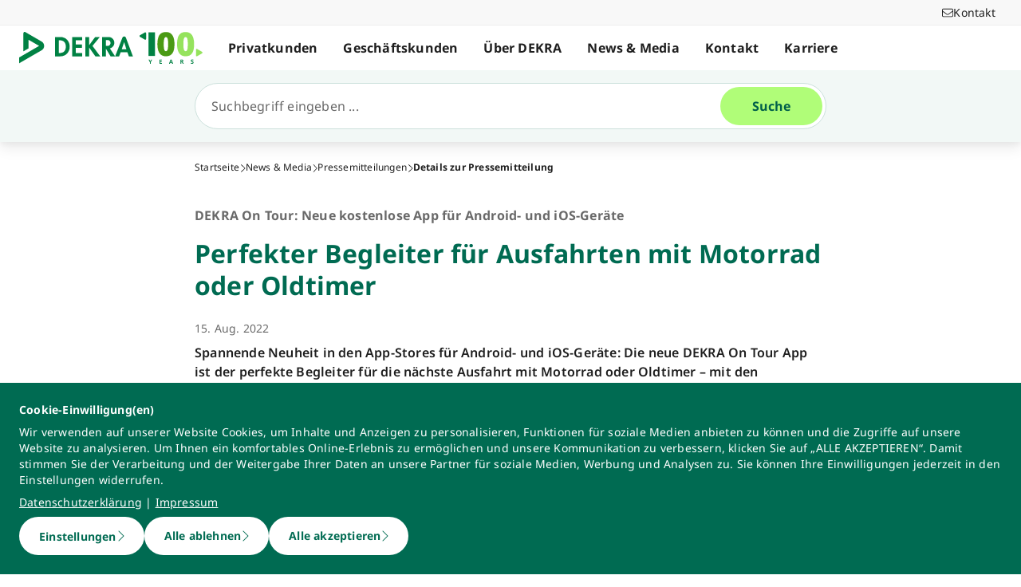

--- FILE ---
content_type: text/html; charset=utf-8
request_url: https://www.dekra.at/de/perfekter-begleiter-fuer-ausfahrten-mit-motorrad-oder-oldtimer/
body_size: 61296
content:
<!doctype html>
<html data-n-head-ssr lang="de" data-n-head="%7B%22lang%22:%7B%22ssr%22:%22de%22%7D%7D">
  <head >
    <meta data-n-head="ssr" charset="utf-8"><meta data-n-head="ssr" name="viewport" content="width=device-width, initial-scale=1"><meta data-n-head="ssr" name="format-detection" content="telephone=no"><meta data-n-head="ssr" name="referrer" content="strict-origin-when-cross-origin"><meta data-n-head="ssr" name="description" content="Neue kostenlose App für Android- und iOS-Geräte: Die DEKRA On Tour App ist der perfekte Begleiter für die nächste Ausfahrt mit Motorrad oder Oldtimer."><meta data-n-head="ssr" name="search_text" content="Neue kostenlose App für Android- und iOS-Geräte: Die DEKRA On Tour App ist der perfekte Begleiter für die nächste Ausfahrt mit Motorrad oder Oldtimer."><meta data-n-head="ssr" name="search_headline" content="Perfekter Begleiter für Ausfahrten  mit Motorrad oder Oldtimer"><meta data-n-head="ssr" name="robots" content="index, follow"><meta data-n-head="ssr" property="og:url" content="https://www.dekra.at/de/perfekter-begleiter-fuer-ausfahrten-mit-motorrad-oder-oldtimer/"><meta data-n-head="ssr" property="og:type" content="website"><meta data-n-head="ssr" name="type" content="page"><meta data-n-head="ssr" name="type" content="press_release"><meta data-n-head="ssr" name="teaser_headline" content="Perfekter Begleiter für Ausfahrten  mit Motorrad oder Oldtimer"><meta data-n-head="ssr" name="teaser_text" content="DEKRA On Tour: Neue kostenlose App für Android- und iOS-Geräte"><meta data-n-head="ssr" name="teaser_image_retina" content="https://dekraprod-media.e-spirit.cloud/416969f7-5dae-4948-b0f6-809804143c1e/media/motorrad-text_1920x1080.webp"><meta data-n-head="ssr" name="teaser_image_big" content="https://dekraprod-media.e-spirit.cloud/416969f7-5dae-4948-b0f6-809804143c1e/media/motorrad-text_870x490.webp"><meta data-n-head="ssr" name="teaser_image_medium" content="https://dekraprod-media.e-spirit.cloud/416969f7-5dae-4948-b0f6-809804143c1e/media/motorrad-text_600x340.webp"><meta data-n-head="ssr" name="teaser_image_small" content="https://dekraprod-media.e-spirit.cloud/416969f7-5dae-4948-b0f6-809804143c1e/media/motorrad-text_320x400.webp"><meta data-n-head="ssr" name="teaser_image_alt_text" content="30 der schönsten Motorrad-Touren gibt es in der neuen DEKRA On Tour App."><meta data-n-head="ssr" name="worst_case_news" content="false"><meta data-n-head="ssr" name="display_date" content="15. Aug. 2022"><meta data-n-head="ssr" name="date_from" content="15. Aug. 2022"><title>Perfekter Begleiter für Ausfahrten mit Motorrad oder Oldtimer </title><link data-n-head="ssr" rel="icon" type="image/x-icon" href="/favicon.ico"><script data-n-head="ssr" src="/assets/js/fakeQuery.js" defer></script><link rel="preload" href="/_nuxt/db9b20e.js" as="script"><link rel="preload" href="/_nuxt/504f6dc.js" as="script"><link rel="preload" href="/_nuxt/f8320cf.js" as="script"><link rel="preload" href="/_nuxt/cf5365b.js" as="script"><link rel="preload" href="/_nuxt/675a154.js" as="script"><link rel="preload" href="/_nuxt/eee8761.js" as="script"><link rel="preload" href="/_nuxt/583cf0e.js" as="script"><link rel="preload" href="/_nuxt/650bb32.js" as="script"><link rel="preload" href="/_nuxt/a57708b.js" as="script"><link rel="preload" href="/_nuxt/bd70d93.js" as="script"><link rel="preload" href="/_nuxt/eb47a64.js" as="script"><link rel="preload" href="/_nuxt/4f1ab54.js" as="script"><link rel="preload" href="/_nuxt/3bf0db9.js" as="script"><link rel="preload" href="/_nuxt/4997436.js" as="script"><link rel="preload" href="/_nuxt/4b8d890.js" as="script"><link rel="preload" href="/_nuxt/0c122a2.js" as="script"><link rel="preload" href="/_nuxt/ff7667a.js" as="script"><link rel="preload" href="/_nuxt/fde5f5b.js" as="script"><link rel="preload" href="/_nuxt/ac9eac3.js" as="script"><link rel="preload" href="/_nuxt/8fe94c1.js" as="script"><link rel="preload" href="/_nuxt/3a7dbfe.js" as="script"><link rel="preload" href="/_nuxt/02f90e2.js" as="script"><style data-vue-ssr-id="398017d2:0 3a74f22e:0 1092cdc8:0 8ab54dd4:0 138f5b7e:0 734d8a41:0 1849cec2:0 27d4ed22:0 fb7f9c1e:0 0dfc03c0:0 a27a0fc8:0 197298b8:0 eaa074ee:0 a271c746:0 c719b950:0 4c4cd58f:0 171e29b6:0 16bc08b2:0 f0349f28:0 684fea07:0 1a87affa:0 78ca02b8:0 25a8e7d8:0">/*! normalize.css v8.0.1 | MIT License | github.com/necolas/normalize.css */html{line-height:1.15;-webkit-text-size-adjust:100%}body{margin:0}main{display:block}h1{font-size:2em;margin:.67em 0}hr{box-sizing:content-box;height:0;overflow:visible}pre{font-family:monospace,monospace;font-size:1em}a{background-color:transparent}abbr[title]{border-bottom:none;-webkit-text-decoration:underline;-webkit-text-decoration:underline dotted;text-decoration:underline;text-decoration:underline dotted}b,strong{font-weight:bolder}code,kbd,samp{font-family:monospace,monospace;font-size:1em}small{font-size:80%}sub,sup{font-size:75%;line-height:0;position:relative;vertical-align:baseline}sub{bottom:-.25em}sup{top:-.5em}img{border-style:none}button,input,optgroup,select,textarea{font-family:inherit;font-size:100%;line-height:1.15;margin:0}button,input{overflow:visible}button,select{text-transform:none}[type=button],[type=reset],button{-webkit-appearance:button}[type=button]::-moz-focus-inner,[type=reset]::-moz-focus-inner,button::-moz-focus-inner{border-style:none;padding:0}[type=button]:-moz-focusring,[type=reset]:-moz-focusring,button:-moz-focusring{outline:1px dotted ButtonText}fieldset{padding:.35em .75em .625em}legend{box-sizing:border-box;color:inherit;display:table;max-width:100%;padding:0;white-space:normal}progress{vertical-align:baseline}textarea{overflow:auto}[type=number]::-webkit-inner-spin-button,[type=number]::-webkit-outer-spin-button{height:auto}details{display:block}summary{display:list-item}template{display:none}blockquote,dd,dl,figure,h1,h2,h3,h4,h5,h6,hr,p,pre{margin:0}button{background-color:transparent;background-image:none}button:focus{outline:1px dotted;outline:5px auto -webkit-focus-ring-color}fieldset,ol,ul{margin:0;padding:0}ol,ul{list-style:none}html{font-family:system-ui,-apple-system,Segoe UI,Roboto,Ubuntu,Cantarell,Noto Sans,sans-serif,BlinkMacSystemFont,Helvetica Neue,Arial,Apple Color Emoji,Segoe UI Emoji,Segoe UI Symbol,Noto Color Emoji;line-height:1.5}*,:after,:before{border:0 solid #e2e8f0;box-sizing:border-box}hr{border-top-width:1px}img{border-style:solid}textarea{resize:vertical}input::-moz-placeholder,textarea::-moz-placeholder{color:#a0aec0}input::placeholder,textarea::placeholder{color:#a0aec0}[role=button],button{cursor:pointer}table{border-collapse:collapse}h1,h2,h3,h4,h5,h6{font-size:inherit;font-weight:inherit}a{color:inherit;text-decoration:inherit}button,input,optgroup,select,textarea{color:inherit;line-height:inherit;padding:0}code,kbd,pre,samp{font-family:Menlo,Monaco,Consolas,Liberation Mono,Courier New,monospace}audio,canvas,embed,iframe,img,object,svg,video{display:block;vertical-align:middle}img,video{height:auto;max-width:100%}.pl-container{width:100%}@media (min-width:640px){.pl-container{max-width:640px}}@media (min-width:768px){.pl-container{max-width:768px}}@media (min-width:1024px){.pl-container{max-width:1024px}}@media (min-width:1280px){.pl-container{max-width:1280px}}.pl-space-x-2>:not(template)~:not(template){--space-x-reverse:0;margin-left:.5rem;margin-left:calc(.5rem*(1 - var(--space-x-reverse)));margin-right:0;margin-right:calc(.5rem*var(--space-x-reverse))}.pl-space-x-4>:not(template)~:not(template){--space-x-reverse:0;margin-left:1rem;margin-left:calc(1rem*(1 - var(--space-x-reverse)));margin-right:0;margin-right:calc(1rem*var(--space-x-reverse))}.pl-bg-white{--bg-opacity:1;background-color:#fff;background-color:rgba(255,255,255,var(--bg-opacity))}.pl-bg-gray-100{--bg-opacity:1;background-color:#f7fafc;background-color:rgba(247,250,252,var(--bg-opacity))}.pl-bg-gray-200{--bg-opacity:1;background-color:#edf2f7;background-color:rgba(237,242,247,var(--bg-opacity))}.pl-bg-gray-300{--bg-opacity:1;background-color:#e2e8f0;background-color:rgba(226,232,240,var(--bg-opacity))}.pl-bg-gray-600{--bg-opacity:1;background-color:#718096;background-color:rgba(113,128,150,var(--bg-opacity))}.pl-bg-gray-800{--bg-opacity:1;background-color:#2d3748;background-color:rgba(45,55,72,var(--bg-opacity))}.pl-bg-red-200{--bg-opacity:1;background-color:#fed7d7;background-color:rgba(254,215,215,var(--bg-opacity))}.pl-bg-blue-200{--bg-opacity:1;background-color:#bee3f8;background-color:rgba(190,227,248,var(--bg-opacity))}.pl-bg-blue-500{--bg-opacity:1;background-color:#4299e1;background-color:rgba(66,153,225,var(--bg-opacity))}.hover\:pl-bg-gray-200:hover{--bg-opacity:1;background-color:#edf2f7;background-color:rgba(237,242,247,var(--bg-opacity))}.hover\:pl-bg-blue-100:hover{--bg-opacity:1;background-color:#ebf8ff;background-color:rgba(235,248,255,var(--bg-opacity))}.pl-bg-opacity-50{--bg-opacity:0.5}.pl-border-transparent{border-color:transparent}.pl-border-gray-300{--border-opacity:1;border-color:#e2e8f0;border-color:rgba(226,232,240,var(--border-opacity))}.pl-border-gray-600{--border-opacity:1;border-color:#718096;border-color:rgba(113,128,150,var(--border-opacity))}.pl-border-red-400{--border-opacity:1;border-color:#fc8181;border-color:rgba(252,129,129,var(--border-opacity))}.pl-border-blue-400{--border-opacity:1;border-color:#63b3ed;border-color:rgba(99,179,237,var(--border-opacity))}.hover\:pl-border-green-600:hover{--border-opacity:1;border-color:#38a169;border-color:rgba(56,161,105,var(--border-opacity))}.focus\:pl-border-indigo-500:focus{--border-opacity:1;border-color:#667eea;border-color:rgba(102,126,234,var(--border-opacity))}.pl-rounded-md{border-radius:.375rem}.pl-rounded-lg{border-radius:.5rem}.pl-rounded-full{border-radius:9999px}.pl-rounded-t-md{border-top-left-radius:.375rem;border-top-right-radius:.375rem}.pl-border{border-width:1px}.pl-border-b{border-bottom-width:1px}.pl-cursor-default{cursor:default}.pl-cursor-pointer{cursor:pointer}.pl-block{display:block}.pl-inline-block{display:inline-block}.pl-flex{display:flex}.pl-inline-flex{display:inline-flex}.pl-hidden{display:none}.pl-flex-col{flex-direction:column}.pl-items-start{align-items:flex-start}.pl-items-center{align-items:center}.pl-justify-start{justify-content:flex-start}.pl-justify-center{justify-content:center}.pl-flex-1{flex:1 1 0%}.pl-flex-grow{flex-grow:1}.pl-flex-shrink-0{flex-shrink:0}.pl-font-sans{font-family:system-ui,-apple-system,Segoe UI,Roboto,Ubuntu,Cantarell,Noto Sans,sans-serif,BlinkMacSystemFont,Helvetica Neue,Arial,Apple Color Emoji,Segoe UI Emoji,Segoe UI Symbol,Noto Color Emoji}.pl-font-normal{font-weight:400}.pl-font-medium{font-weight:500}.pl-font-bold{font-weight:700}.pl-h-5{height:1.25rem}.pl-h-6{height:1.5rem}.pl-h-10{height:2.5rem}.pl-h-full{height:100%}.pl-h-screen{height:100vh}.pl-text-xs{font-size:.75rem}.pl-text-sm{font-size:.875rem}.pl-text-base{font-size:1rem}.pl-text-lg{font-size:1.125rem}.pl-mx-1{margin-left:.25rem;margin-right:.25rem}.pl-my-2{margin-bottom:.5rem;margin-top:.5rem}.pl-my-10{margin-bottom:2.5rem;margin-top:2.5rem}.pl-mx-auto{margin-left:auto;margin-right:auto}.pl-mt-1{margin-top:.25rem}.pl-ml-1{margin-left:.25rem}.pl-mt-2{margin-top:.5rem}.pl-ml-3{margin-left:.75rem}.pl-mt-4{margin-top:1rem}.pl-ml-4{margin-left:1rem}.pl-mb-5{margin-bottom:1.25rem}.pl-max-h-full{max-height:100%}.focus\:pl-outline-none:focus{outline:2px solid transparent;outline-offset:2px}.pl-overflow-auto{overflow:auto}.pl-overflow-hidden{overflow:hidden}.pl-overflow-x-auto{overflow-x:auto}.pl-p-4{padding:1rem}.pl-p-5{padding:1.25rem}.pl-py-1{padding-bottom:.25rem;padding-top:.25rem}.pl-py-2{padding-bottom:.5rem;padding-top:.5rem}.pl-px-2{padding-left:.5rem;padding-right:.5rem}.pl-py-3{padding-bottom:.75rem;padding-top:.75rem}.pl-px-4{padding-left:1rem;padding-right:1rem}.pl-py-10{padding-bottom:2.5rem;padding-top:2.5rem}.pl-pl-1{padding-left:.25rem}.pl-pr-2{padding-right:.5rem}.pl-pl-3{padding-left:.75rem}.pl-pr-4{padding-right:1rem}.pl-pr-10{padding-right:2.5rem}.pl-pointer-events-none{pointer-events:none}.pl-pointer-events-auto{pointer-events:auto}.pl-fixed{position:fixed}.pl-absolute{position:absolute}.pl-relative{position:relative}.pl-inset-y-0{bottom:0;top:0}.pl-top-0{top:0}.pl-right-0{right:0}.pl-left-0{left:0}.pl-shadow-sm{box-shadow:0 1px 2px 0 rgba(0,0,0,.05)}.pl-shadow-md{box-shadow:0 4px 6px -1px rgba(0,0,0,.1),0 2px 4px -1px rgba(0,0,0,.06)}.pl-shadow-lg{box-shadow:0 10px 15px -3px rgba(0,0,0,.1),0 4px 6px -2px rgba(0,0,0,.05)}.pl-text-left{text-align:left}.pl-text-right{text-align:right}.pl-text-gray-100{--text-opacity:1;color:#f7fafc;color:rgba(247,250,252,var(--text-opacity))}.pl-text-gray-400{--text-opacity:1;color:#cbd5e0;color:rgba(203,213,224,var(--text-opacity))}.pl-text-gray-700{--text-opacity:1;color:#4a5568;color:rgba(74,85,104,var(--text-opacity))}.pl-text-gray-900{--text-opacity:1;color:#1a202c;color:rgba(26,32,44,var(--text-opacity))}.pl-text-red-900{--text-opacity:1;color:#742a2a;color:rgba(116,42,42,var(--text-opacity))}.pl-text-blue-600{--text-opacity:1;color:#3182ce;color:rgba(49,130,206,var(--text-opacity))}.pl-text-blue-900{--text-opacity:1;color:#2a4365;color:rgba(42,67,101,var(--text-opacity))}.hover\:pl-text-gray-700:hover{--text-opacity:1;color:#4a5568;color:rgba(74,85,104,var(--text-opacity))}.hover\:pl-underline:hover,.pl-underline{-webkit-text-decoration:underline;text-decoration:underline}.pl-select-none{-webkit-user-select:none;-moz-user-select:none;user-select:none}.pl-truncate{overflow:hidden;text-overflow:ellipsis;white-space:nowrap}.pl-w-5{width:1.25rem}.pl-w-6{width:1.5rem}.pl-w-10{width:2.5rem}.pl-w-full{width:100%}.pl-z-0{z-index:0}.pl-z-50{z-index:50}.pl-z-info{z-index:99999}.pl-transform{--transform-translate-x:0;--transform-translate-y:0;--transform-rotate:0;--transform-skew-x:0;--transform-skew-y:0;--transform-scale-x:1;--transform-scale-y:1;transform:translateX(0) translateY(0) rotate(0) skewX(0) skewY(0) scaleX(1) scaleY(1);transform:translateX(var(--transform-translate-x)) translateY(var(--transform-translate-y)) rotate(var(--transform-rotate)) skewX(var(--transform-skew-x)) skewY(var(--transform-skew-y)) scaleX(var(--transform-scale-x)) scaleY(var(--transform-scale-y))}.pl-transition-transform{transition-property:transform}.pl-duration-200{transition-duration:.2s}@keyframes spin{to{transform:rotate(1turn)}}@keyframes ping{75%,to{opacity:0;transform:scale(2)}}@keyframes pulse{50%{opacity:.5}}@keyframes bounce{0%,to{animation-timing-function:cubic-bezier(.8,0,1,1);transform:translateY(-25%)}50%{animation-timing-function:cubic-bezier(0,0,.2,1);transform:none}}@media (min-width:640px){.sm\:pl-block{display:block}.sm\:pl-hidden{display:none}.sm\:pl-text-sm{font-size:.875rem}}@media (min-width:768px){.md\:pl-p-6{padding:1.5rem}.md\:pl-px-6{padding-left:1.5rem;padding-right:1.5rem}}@media (min-width:1024px){.lg\:pl-p-10{padding:2.5rem}.lg\:pl-py-5{padding-bottom:1.25rem;padding-top:1.25rem}.lg\:pl-px-6{padding-left:1.5rem;padding-right:1.5rem}.lg\:pl-px-10{padding-left:2.5rem;padding-right:2.5rem}}@media (min-width:1280px){.xl\:pl-w-3\/4{width:75%}}code[class*=language-],pre[class*=language-]{background:none;color:#f8f8f2;font-family:Consolas,Monaco,Andale Mono,Ubuntu Mono,monospace;font-size:1em;text-align:left;text-shadow:0 1px rgba(0,0,0,.3);white-space:pre;word-break:normal;word-spacing:normal;word-wrap:normal;hyphens:none;line-height:1.5;-moz-tab-size:4;-o-tab-size:4;tab-size:4}pre[class*=language-]{border-radius:.3em;margin:.5em 0;overflow:auto;padding:1em}:not(pre)>code[class*=language-],pre[class*=language-]{background:#272822}:not(pre)>code[class*=language-]{border-radius:.3em;padding:.1em;white-space:normal}.token.cdata,.token.comment,.token.doctype,.token.prolog{color:#8292a2}.token.punctuation{color:#f8f8f2}.token.namespace{opacity:.7}.token.constant,.token.deleted,.token.property,.token.symbol,.token.tag{color:#f92672}.token.boolean,.token.number{color:#ae81ff}.token.attr-name,.token.builtin,.token.char,.token.inserted,.token.selector,.token.string{color:#a6e22e}.language-css .token.string,.style .token.string,.token.entity,.token.operator,.token.url,.token.variable{color:#f8f8f2}.token.atrule,.token.attr-value,.token.class-name,.token.function{color:#e6db74}.token.keyword{color:#66d9ef}.token.important,.token.regex{color:#fd971f}.token.bold,.token.important{font-weight:700}.token.italic{font-style:italic}.token.entity{cursor:help}.Code[class*=language-]{font-size:.75rem;--bg-opacity:1;background-color:#1a202c;background-color:rgba(26,32,44,var(--bg-opacity));margin-bottom:1rem;margin-top:1rem}:not(pre)>code[class*=language-].Code{padding:.25rem .5rem}.pl-add-content-container{align-items:center;color:#fff;display:flex;font-size:25px;justify-content:center;padding:32px 0}.pl-add-content-button{background-color:#3288c3;border-radius:1.5em;cursor:pointer;line-height:3em;overflow:hidden;text-align:center;transition:all .3s cubic-bezier(.4,0,.2,1);white-space:nowrap;width:3em}.pl-add-content-button:hover{background-color:#286894;border-radius:.125rem;width:10em}.pl-add-content-button svg{height:2em;margin:.5em;width:2em}.pl-add-content-button-text,.pl-add-content-button:hover svg{display:none}.pl-add-content-button:hover .pl-add-content-button-text{display:block}
@font-face{font-display:block;font-family:"Noto Sans";font-style:normal;font-weight:400;src:local("Noto Sans Regular"),local("NotoSans-Regular"),url(/_nuxt/fonts/NotoSans-Regular.9a7ce1b.woff2) format("woff2"),url(/_nuxt/fonts/NotoSans-Regular.0505760.woff) format("woff")}@font-face{font-display:block;font-family:"Noto Sans";font-style:italic;font-weight:400;src:local("Noto Sans Italic"),local("NotoSans-Italic"),url(/_nuxt/fonts/NotoSans-Italic.516f235.woff2) format("woff2"),url(/_nuxt/fonts/NotoSans-Italic.79ab268.woff) format("woff")}@font-face{font-display:block;font-family:"Noto Sans";font-style:normal;font-weight:600;src:local("Noto Sans SemiBold"),local("NotoSans-SemiBold"),url(/_nuxt/fonts/NotoSans-SemiBold.403ac3f.woff2) format("woff2"),url(/_nuxt/fonts/NotoSans-SemiBold.6a0bab4.woff) format("woff")}@font-face{font-display:block;font-family:"Noto Sans";font-style:italic;font-weight:600;src:local("Noto Sans SemiBold Italic"),local("NotoSans-SemiBoldItalic"),url(/_nuxt/fonts/NotoSans-SemiBoldItalic.8d0689b.woff2) format("woff2"),url(/_nuxt/fonts/NotoSans-SemiBoldItalic.e449751.woff) format("woff")}@font-face{font-display:block;font-family:"Noto Sans";font-style:normal;font-weight:700;src:local("Noto Sans Bold"),local("NotoSans-Bold"),url(/_nuxt/fonts/NotoSans-Bold.903d452.woff2) format("woff2"),url(/_nuxt/fonts/NotoSans-Bold.61abd3d.woff) format("woff")}@font-face{font-display:block;font-family:"Noto Sans";font-style:italic;font-weight:700;src:local("Noto Sans Bold Italic"),local("NotoSans-BoldItalic"),url(/_nuxt/fonts/NotoSans-BoldItalic.c5db33b.woff2) format("woff2"),url(/_nuxt/fonts/NotoSans-BoldItalic.6ffa229.woff) format("woff")}
:root{--tw-blur:blur(0px);--tw-brightness:brightness(1);--tw-contrast:contrast(1);--tw-grayscale:grayscale(0);--tw-hue-rotate:hue-rotate(0deg);--tw-invert:invert(0);--tw-saturate:saturate(1);--tw-sepia:sepia(0);--tw-drop-shadow:drop-shadow(0 0);--scrollbar-width:0px;--results-list-width:440px}body.no-scroll{overflow:hidden}.noTransition{transition:none!important}.list-enter-active,.list-leave-active{transition:all .3s}.list-enter{opacity:0}.list-leave-to{transition-duration:0s}*,:after,:before{--tw-border-spacing-x:0;--tw-border-spacing-y:0;--tw-translate-x:0;--tw-translate-y:0;--tw-rotate:0;--tw-skew-x:0;--tw-skew-y:0;--tw-scale-x:1;--tw-scale-y:1;--tw-pan-x: ;--tw-pan-y: ;--tw-pinch-zoom: ;--tw-scroll-snap-strictness:proximity;--tw-gradient-from-position: ;--tw-gradient-via-position: ;--tw-gradient-to-position: ;--tw-ordinal: ;--tw-slashed-zero: ;--tw-numeric-figure: ;--tw-numeric-spacing: ;--tw-numeric-fraction: ;--tw-ring-inset: ;--tw-ring-offset-width:0px;--tw-ring-offset-color:#fff;--tw-ring-color:rgba(59,130,246,.5);--tw-ring-offset-shadow:0 0 transparent;--tw-ring-shadow:0 0 transparent;--tw-shadow:0 0 transparent;--tw-shadow-colored:0 0 transparent;--tw-blur: ;--tw-brightness: ;--tw-contrast: ;--tw-grayscale: ;--tw-hue-rotate: ;--tw-invert: ;--tw-saturate: ;--tw-sepia: ;--tw-drop-shadow: ;--tw-backdrop-blur: ;--tw-backdrop-brightness: ;--tw-backdrop-contrast: ;--tw-backdrop-grayscale: ;--tw-backdrop-hue-rotate: ;--tw-backdrop-invert: ;--tw-backdrop-opacity: ;--tw-backdrop-saturate: ;--tw-backdrop-sepia: ;--tw-contain-size: ;--tw-contain-layout: ;--tw-contain-paint: ;--tw-contain-style: }::backdrop{--tw-border-spacing-x:0;--tw-border-spacing-y:0;--tw-translate-x:0;--tw-translate-y:0;--tw-rotate:0;--tw-skew-x:0;--tw-skew-y:0;--tw-scale-x:1;--tw-scale-y:1;--tw-pan-x: ;--tw-pan-y: ;--tw-pinch-zoom: ;--tw-scroll-snap-strictness:proximity;--tw-gradient-from-position: ;--tw-gradient-via-position: ;--tw-gradient-to-position: ;--tw-ordinal: ;--tw-slashed-zero: ;--tw-numeric-figure: ;--tw-numeric-spacing: ;--tw-numeric-fraction: ;--tw-ring-inset: ;--tw-ring-offset-width:0px;--tw-ring-offset-color:#fff;--tw-ring-color:rgba(59,130,246,.5);--tw-ring-offset-shadow:0 0 transparent;--tw-ring-shadow:0 0 transparent;--tw-shadow:0 0 transparent;--tw-shadow-colored:0 0 transparent;--tw-blur: ;--tw-brightness: ;--tw-contrast: ;--tw-grayscale: ;--tw-hue-rotate: ;--tw-invert: ;--tw-saturate: ;--tw-sepia: ;--tw-drop-shadow: ;--tw-backdrop-blur: ;--tw-backdrop-brightness: ;--tw-backdrop-contrast: ;--tw-backdrop-grayscale: ;--tw-backdrop-hue-rotate: ;--tw-backdrop-invert: ;--tw-backdrop-opacity: ;--tw-backdrop-saturate: ;--tw-backdrop-sepia: ;--tw-contain-size: ;--tw-contain-layout: ;--tw-contain-paint: ;--tw-contain-style: }/*! tailwindcss v3.4.18 | MIT License | https://tailwindcss.com*/*,:after,:before{border:0 solid #d2d2d2;box-sizing:border-box}:after,:before{--tw-content:""}:host,html{line-height:1.5;-webkit-text-size-adjust:100%;font-family:ui-sans-serif,system-ui,-apple-system,Segoe UI,Roboto,Ubuntu,Cantarell,Noto Sans,sans-serif,"Apple Color Emoji","Segoe UI Emoji","Segoe UI Symbol","Noto Color Emoji";font-feature-settings:normal;font-variation-settings:normal;-moz-tab-size:4;-o-tab-size:4;tab-size:4;-webkit-tap-highlight-color:transparent}body{line-height:inherit;margin:0}hr{border-top-width:1px;color:inherit;height:0}abbr:where([title]){text-decoration:underline;-webkit-text-decoration:underline dotted;text-decoration:underline dotted}h1,h2,h3,h4,h5,h6{font-size:inherit;font-weight:inherit}a{color:inherit;text-decoration:inherit}b,strong{font-weight:bolder}code,kbd,pre,samp{font-family:ui-monospace,SFMono-Regular,Menlo,Monaco,Consolas,"Liberation Mono","Courier New",monospace;font-feature-settings:normal;font-size:1em;font-variation-settings:normal}small{font-size:80%}sub,sup{font-size:75%;line-height:0;position:relative;vertical-align:baseline}sub{bottom:-.25em}sup{top:-.5em}table{border-collapse:collapse;border-color:inherit;text-indent:0}button,input,optgroup,select,textarea{color:inherit;font-family:inherit;font-feature-settings:inherit;font-size:100%;font-variation-settings:inherit;font-weight:inherit;letter-spacing:inherit;line-height:inherit;margin:0;padding:0}button,select{text-transform:none}button,input:where([type=button]),input:where([type=reset]),input:where([type=submit]){-webkit-appearance:button;background-color:transparent;background-image:none}:-moz-focusring{outline:auto}:-moz-ui-invalid{box-shadow:none}progress{vertical-align:baseline}::-webkit-inner-spin-button,::-webkit-outer-spin-button{height:auto}[type=search]{-webkit-appearance:textfield;outline-offset:-2px}::-webkit-search-decoration{-webkit-appearance:none}::-webkit-file-upload-button{-webkit-appearance:button;font:inherit}summary{display:list-item}blockquote,dd,dl,figure,h1,h2,h3,h4,h5,h6,hr,p,pre{margin:0}fieldset{margin:0}fieldset,legend{padding:0}menu,ol,ul{list-style:none;margin:0;padding:0}dialog{padding:0}textarea{resize:vertical}input::-moz-placeholder,textarea::-moz-placeholder{color:#9d9d9d;opacity:1}input::placeholder,textarea::placeholder{color:#9d9d9d;opacity:1}[role=button],button{cursor:pointer}:disabled{cursor:default}audio,canvas,embed,iframe,img,object,svg,video{display:block;vertical-align:middle}img,video{height:auto;max-width:100%}[hidden]:where(:not([hidden=until-found])){display:none}.\!container{width:100%!important}.container{width:100%}@media (min-width:0px){.\!container{max-width:0!important}.container{max-width:0}}@media (min-width:600px){.\!container{max-width:600px!important}.container{max-width:600px}}@media (min-width:900px){.\!container{max-width:900px!important}.container{max-width:900px}}@media (min-width:1284px){.\!container{max-width:1284px!important}.container{max-width:1284px}}@media (min-width:1320px){.\!container{max-width:1320px!important}.container{max-width:1320px}}@media (min-width:1920px){.\!container{max-width:1920px!important}.container{max-width:1920px}}.sr-only{height:1px;margin:-1px;overflow:hidden;padding:0;position:absolute;width:1px;clip:rect(0,0,0,0);border-width:0;white-space:nowrap}.pointer-events-none{pointer-events:none}.pointer-events-auto{pointer-events:auto}.visible{visibility:visible}.invisible{visibility:hidden}.static{position:static}.fixed{position:fixed}.absolute{position:absolute}.relative{position:relative}.sticky{position:sticky}.inset-0{bottom:0;left:0;right:0;top:0}.\!top-1\/2{top:50%!important}.-left-4{left:-1rem}.-left-5{left:-1.25rem}.-right-5{right:-1.25rem}.-top-1{top:-.25rem}.bottom-0{bottom:0}.bottom-20{bottom:5rem}.bottom-44{bottom:11rem}.bottom-8{bottom:2rem}.bottom-px{bottom:1px}.left-0{left:0}.left-1\/2{left:50%}.left-10{left:2.5rem}.left-2{left:.5rem}.left-3{left:.75rem}.left-4{left:1rem}.left-\[-174px\]{left:-174px}.left-\[90\%\]{left:90%}.left-\[calc\(100\%\+24px\)\]{left:calc(100% + 24px)}.left-full{left:100%}.right-0{right:0}.right-10{right:2.5rem}.right-2{right:.5rem}.right-3\.5{right:.875rem}.right-4{right:1rem}.right-6{right:1.5rem}.right-\[calc\(100\%\+24px\)\]{right:calc(100% + 24px)}.top-0{top:0}.top-0\.5{top:.125rem}.top-1{top:.25rem}.top-1\/2{top:50%}.top-10{top:2.5rem}.top-16{top:4rem}.top-2{top:.5rem}.top-2\.5{top:.625rem}.top-4{top:1rem}.top-5{top:1.25rem}.top-6{top:1.5rem}.top-\[67px\]{top:67px}.top-full{top:100%}.-z-10{z-index:-10}.z-0{z-index:0}.z-10{z-index:10}.z-20{z-index:20}.z-30{z-index:30}.z-40{z-index:40}.z-50{z-index:50}.z-\[49\]{z-index:49}.z-\[60\]{z-index:60}.z-\[70\]{z-index:70}.z-\[80\]{z-index:80}.col-auto{grid-column:auto}.col-span-12{grid-column:span 12/span 12}.col-span-4{grid-column:span 4/span 4}.col-span-6{grid-column:span 6/span 6}.col-span-full{grid-column:1/-1}.col-start-1{grid-column-start:1}.row-1{grid-row:1}.row-span-2{grid-row:span 2/span 2}.row-start-1{grid-row-start:1}.row-start-2{grid-row-start:2}.float-right{float:right}.float-left{float:left}.clear-left{clear:left}.\!m-0{margin:0!important}.-m-px{margin:-1px}.m-0{margin:0}.m-2{margin:.5rem}.m-auto{margin:auto}.-mx-4{margin-left:-1rem;margin-right:-1rem}.-mx-6{margin-left:-1.5rem;margin-right:-1.5rem}.mx-3{margin-left:.75rem;margin-right:.75rem}.mx-5{margin-left:1.25rem;margin-right:1.25rem}.mx-auto{margin-left:auto;margin-right:auto}.my-0{margin-bottom:0;margin-top:0}.my-0\.5{margin-bottom:.125rem;margin-top:.125rem}.my-2{margin-bottom:.5rem;margin-top:.5rem}.my-4{margin-bottom:1rem;margin-top:1rem}.my-6{margin-bottom:1.5rem;margin-top:1.5rem}.\!mb-0{margin-bottom:0!important}.\!mb-6{margin-bottom:1.5rem!important}.\!mt-0{margin-top:0!important}.\!mt-2{margin-top:.5rem!important}.\!mt-4{margin-top:1rem!important}.-mb-4{margin-bottom:-1rem}.-ml-4{margin-left:-1rem}.-ml-5{margin-left:-1.25rem}.-ml-6{margin-left:-1.5rem}.-mr-4{margin-right:-1rem}.-mr-6{margin-right:-1.5rem}.-mt-1{margin-top:-.25rem}.-mt-4{margin-top:-1rem}.-mt-6{margin-top:-1.5rem}.mb-0{margin-bottom:0}.mb-1{margin-bottom:.25rem}.mb-12{margin-bottom:3rem}.mb-2{margin-bottom:.5rem}.mb-2\.5{margin-bottom:.625rem}.mb-3{margin-bottom:.75rem}.mb-4{margin-bottom:1rem}.mb-5{margin-bottom:1.25rem}.mb-6{margin-bottom:1.5rem}.mb-\[14vw\]{margin-bottom:14vw}.ml-3\.5{margin-left:.875rem}.ml-5{margin-left:1.25rem}.ml-6{margin-left:1.5rem}.ml-7{margin-left:1.75rem}.ml-\[10px\]{margin-left:10px}.ml-auto{margin-left:auto}.mr-1{margin-right:.25rem}.mr-2{margin-right:.5rem}.mr-3\.5{margin-right:.875rem}.mr-4{margin-right:1rem}.mr-6{margin-right:1.5rem}.mr-8{margin-right:2rem}.mt-0{margin-top:0}.mt-0\.5{margin-top:.125rem}.mt-10{margin-top:2.5rem}.mt-12{margin-top:3rem}.mt-2{margin-top:.5rem}.mt-24{margin-top:6rem}.mt-3{margin-top:.75rem}.mt-4{margin-top:1rem}.mt-5{margin-top:1.25rem}.mt-6{margin-top:1.5rem}.mt-8{margin-top:2rem}.mt-9{margin-top:2.25rem}.mt-\[2px\]{margin-top:2px}.mt-auto{margin-top:auto}.mt-px{margin-top:1px}.box-content{box-sizing:content-box}.block{display:block}.inline-block{display:inline-block}.\!inline{display:inline!important}.inline{display:inline}.\!flex{display:flex!important}.flex{display:flex}.inline-flex{display:inline-flex}.table{display:table}.grid{display:grid}.contents{display:contents}.\!hidden{display:none!important}.hidden{display:none}.aspect-3\/4{aspect-ratio:3/4}.aspect-4\/3{aspect-ratio:4/3}.aspect-9\/16{aspect-ratio:9/16}.aspect-\[6\/5\]{aspect-ratio:6/5}.aspect-square{aspect-ratio:1/1}.aspect-video{aspect-ratio:16/9}.\!h-auto{height:auto!important}.\!h-full{height:100%!important}.h-0{height:0}.h-1{height:.25rem}.h-1\.5{height:.375rem}.h-10{height:2.5rem}.h-12{height:3rem}.h-14{height:3.5rem}.h-16{height:4rem}.h-3{height:.75rem}.h-4{height:1rem}.h-5{height:1.25rem}.h-6{height:1.5rem}.h-64{height:16rem}.h-7{height:1.75rem}.h-8{height:2rem}.h-80{height:20rem}.h-\[105px\]{height:105px}.h-\[130px\]{height:130px}.h-\[14px\]{height:14px}.h-\[250px\]{height:250px}.h-\[26px\]{height:26px}.h-\[3\.875rem\]{height:3.875rem}.h-\[30px\]{height:30px}.h-\[373px\]{height:373px}.h-\[48px\]{height:48px}.h-\[54px\]{height:54px}.h-\[560px\]{height:560px}.h-\[584px\]{height:584px}.h-\[62px\]{height:62px}.h-\[67px\]{height:67px}.h-\[90\%\]{height:90%}.h-\[calc\(100vh-120px\)\]{height:calc(100vh - 120px)}.h-\[inherit\]{height:inherit}.h-\[var\(--unit-100vh\)\]{height:var(--unit-100vh)}.h-auto{height:auto}.h-fit{height:-moz-fit-content;height:fit-content}.h-full{height:100%}.h-px{height:1px}.h-screen{height:100vh;height:100dvh}.max-h-0{max-height:0}.max-h-20{max-height:5rem}.max-h-60{max-height:15rem}.max-h-\[320px\]{max-height:320px}.max-h-\[40\%\]{max-height:40%}.max-h-\[400px\]{max-height:400px}.max-h-\[77vh\]{max-height:77vh}.max-h-full{max-height:100%}.max-h-min{max-height:-moz-min-content;max-height:min-content}.max-h-screen{max-height:100vh}.min-h-12{min-height:3rem}.min-h-20{min-height:5rem}.min-h-\[20px\]{min-height:20px}.min-h-\[240px\]{min-height:240px}.min-h-\[264px\]{min-height:264px}.min-h-\[32px\]{min-height:32px}.min-h-\[48px\]{min-height:48px}.min-h-\[50vh\]{min-height:50vh}.min-h-\[590px\]{min-height:590px}.min-h-screen{min-height:100vh}.\!w-auto{width:auto!important}.\!w-full{width:100%!important}.\!w-max{width:-moz-max-content!important;width:max-content!important}.w-1\/2{width:50%}.w-1\/4{width:25%}.w-12{width:3rem}.w-28{width:7rem}.w-3{width:.75rem}.w-36{width:9rem}.w-4{width:1rem}.w-48{width:12rem}.w-5{width:1.25rem}.w-8{width:2rem}.w-9{width:2.25rem}.w-\[128px\]{width:128px}.w-\[135px\]{width:135px}.w-\[14px\]{width:14px}.w-\[240px\]{width:240px}.w-\[26px\]{width:26px}.w-\[300\%\]{width:300%}.w-\[37\.5rem\]{width:37.5rem}.w-\[48px\]{width:48px}.w-\[60\%\]{width:60%}.w-\[76px\]{width:76px}.w-\[80\%\]{width:80%}.w-\[88px\]{width:88px}.w-\[90\%\]{width:90%}.w-\[95\%\]{width:95%}.w-\[calc\(100\%_-_161px\)\]{width:calc(100% - 161px)}.w-\[calc\(100\%_-_var\(--scrollbar-width\)\)\]{width:100%;width:calc(100% - var(--scrollbar-width))}.w-auto{width:auto}.w-fit{width:-moz-fit-content;width:fit-content}.w-full{width:100%}.w-max{width:-moz-max-content;width:max-content}.w-screen{width:100vw}.min-w-0{min-width:0}.min-w-12{min-width:3rem}.min-w-32{min-width:8rem}.min-w-36{min-width:9rem}.min-w-4{min-width:1rem}.min-w-\[140px\]{min-width:140px}.min-w-\[15\.5rem\]{min-width:15.5rem}.min-w-full{min-width:100%}.min-w-min{min-width:-moz-min-content;min-width:min-content}.max-w-28{max-width:7rem}.max-w-60{max-width:15rem}.max-w-\[1271px\]{max-width:1271px}.max-w-\[1320px\]{max-width:1320px}.max-w-\[1920px\]{max-width:1920px}.max-w-\[200px\]{max-width:200px}.max-w-\[272px\]{max-width:272px}.max-w-\[50\%\]{max-width:50%}.max-w-\[52\%\]{max-width:52%}.max-w-\[52\.5rem\]{max-width:52.5rem}.max-w-\[68px\]{max-width:68px}.max-w-\[75\%\]{max-width:75%}.max-w-\[82\.5rem\]{max-width:82.5rem}.max-w-\[840px\]{max-width:840px}.max-w-\[944px\]{max-width:944px}.max-w-fit{max-width:-moz-fit-content;max-width:fit-content}.max-w-full{max-width:100%}.max-w-max{max-width:-moz-max-content;max-width:max-content}.max-w-sm{max-width:24rem}.max-w-xs{max-width:20rem}.flex-1{flex:1 1 0%}.flex-\[1_0_160px\]{flex:1 0 160px}.flex-\[1_0_calc\(100\%-48px\)\]{flex:1 0 calc(100% - 48px)}.flex-auto{flex:1 1 auto}.flex-none{flex:none}.flex-shrink{flex-shrink:1}.flex-shrink-0,.shrink-0{flex-shrink:0}.flex-grow{flex-grow:1}.flex-grow-0{flex-grow:0}.grow{flex-grow:1}.grow-0{flex-grow:0}.basis-0{flex-basis:0px}.basis-1\/3{flex-basis:33.333333%}.basis-2\/3{flex-basis:66.666667%}.basis-52{flex-basis:13rem}.basis-full{flex-basis:100%}.origin-right{transform-origin:right}.origin-top{transform-origin:top}.\!translate-y-\[-93px\]{--tw-translate-y:-93px!important;transform:translate(var(--tw-translate-x),-93px) rotate(var(--tw-rotate)) skewX(var(--tw-skew-x)) skewY(var(--tw-skew-y)) scaleX(var(--tw-scale-x)) scaleY(var(--tw-scale-y))!important;transform:translate(var(--tw-translate-x),var(--tw-translate-y)) rotate(var(--tw-rotate)) skewX(var(--tw-skew-x)) skewY(var(--tw-skew-y)) scaleX(var(--tw-scale-x)) scaleY(var(--tw-scale-y))!important}.-translate-x-1\/2{--tw-translate-x:-50%;transform:translate(-50%,var(--tw-translate-y)) rotate(var(--tw-rotate)) skewX(var(--tw-skew-x)) skewY(var(--tw-skew-y)) scaleX(var(--tw-scale-x)) scaleY(var(--tw-scale-y));transform:translate(var(--tw-translate-x),var(--tw-translate-y)) rotate(var(--tw-rotate)) skewX(var(--tw-skew-x)) skewY(var(--tw-skew-y)) scaleX(var(--tw-scale-x)) scaleY(var(--tw-scale-y))}.-translate-x-\[250px\]{--tw-translate-x:-250px;transform:translate(-250px,var(--tw-translate-y)) rotate(var(--tw-rotate)) skewX(var(--tw-skew-x)) skewY(var(--tw-skew-y)) scaleX(var(--tw-scale-x)) scaleY(var(--tw-scale-y));transform:translate(var(--tw-translate-x),var(--tw-translate-y)) rotate(var(--tw-rotate)) skewX(var(--tw-skew-x)) skewY(var(--tw-skew-y)) scaleX(var(--tw-scale-x)) scaleY(var(--tw-scale-y))}.-translate-x-\[68\%\]{--tw-translate-x:-68%;transform:translate(-68%,var(--tw-translate-y)) rotate(var(--tw-rotate)) skewX(var(--tw-skew-x)) skewY(var(--tw-skew-y)) scaleX(var(--tw-scale-x)) scaleY(var(--tw-scale-y));transform:translate(var(--tw-translate-x),var(--tw-translate-y)) rotate(var(--tw-rotate)) skewX(var(--tw-skew-x)) skewY(var(--tw-skew-y)) scaleX(var(--tw-scale-x)) scaleY(var(--tw-scale-y))}.-translate-x-full{--tw-translate-x:-100%;transform:translate(-100%,var(--tw-translate-y)) rotate(var(--tw-rotate)) skewX(var(--tw-skew-x)) skewY(var(--tw-skew-y)) scaleX(var(--tw-scale-x)) scaleY(var(--tw-scale-y));transform:translate(var(--tw-translate-x),var(--tw-translate-y)) rotate(var(--tw-rotate)) skewX(var(--tw-skew-x)) skewY(var(--tw-skew-y)) scaleX(var(--tw-scale-x)) scaleY(var(--tw-scale-y))}.-translate-y-1\/2{--tw-translate-y:-50%;transform:translate(var(--tw-translate-x),-50%) rotate(var(--tw-rotate)) skewX(var(--tw-skew-x)) skewY(var(--tw-skew-y)) scaleX(var(--tw-scale-x)) scaleY(var(--tw-scale-y));transform:translate(var(--tw-translate-x),var(--tw-translate-y)) rotate(var(--tw-rotate)) skewX(var(--tw-skew-x)) skewY(var(--tw-skew-y)) scaleX(var(--tw-scale-x)) scaleY(var(--tw-scale-y))}.-translate-y-\[120px\]{--tw-translate-y:-120px;transform:translate(var(--tw-translate-x),-120px) rotate(var(--tw-rotate)) skewX(var(--tw-skew-x)) skewY(var(--tw-skew-y)) scaleX(var(--tw-scale-x)) scaleY(var(--tw-scale-y));transform:translate(var(--tw-translate-x),var(--tw-translate-y)) rotate(var(--tw-rotate)) skewX(var(--tw-skew-x)) skewY(var(--tw-skew-y)) scaleX(var(--tw-scale-x)) scaleY(var(--tw-scale-y))}.-translate-y-\[12px\]{--tw-translate-y:-12px;transform:translate(var(--tw-translate-x),-12px) rotate(var(--tw-rotate)) skewX(var(--tw-skew-x)) skewY(var(--tw-skew-y)) scaleX(var(--tw-scale-x)) scaleY(var(--tw-scale-y));transform:translate(var(--tw-translate-x),var(--tw-translate-y)) rotate(var(--tw-rotate)) skewX(var(--tw-skew-x)) skewY(var(--tw-skew-y)) scaleX(var(--tw-scale-x)) scaleY(var(--tw-scale-y))}.-translate-y-\[69\%\]{--tw-translate-y:-69%;transform:translate(var(--tw-translate-x),-69%) rotate(var(--tw-rotate)) skewX(var(--tw-skew-x)) skewY(var(--tw-skew-y)) scaleX(var(--tw-scale-x)) scaleY(var(--tw-scale-y));transform:translate(var(--tw-translate-x),var(--tw-translate-y)) rotate(var(--tw-rotate)) skewX(var(--tw-skew-x)) skewY(var(--tw-skew-y)) scaleX(var(--tw-scale-x)) scaleY(var(--tw-scale-y))}.-translate-y-full{--tw-translate-y:-100%;transform:translate(var(--tw-translate-x),-100%) rotate(var(--tw-rotate)) skewX(var(--tw-skew-x)) skewY(var(--tw-skew-y)) scaleX(var(--tw-scale-x)) scaleY(var(--tw-scale-y));transform:translate(var(--tw-translate-x),var(--tw-translate-y)) rotate(var(--tw-rotate)) skewX(var(--tw-skew-x)) skewY(var(--tw-skew-y)) scaleX(var(--tw-scale-x)) scaleY(var(--tw-scale-y))}.translate-x-0{--tw-translate-x:0px;transform:translateY(var(--tw-translate-y)) rotate(var(--tw-rotate)) skewX(var(--tw-skew-x)) skewY(var(--tw-skew-y)) scaleX(var(--tw-scale-x)) scaleY(var(--tw-scale-y));transform:translate(var(--tw-translate-x),var(--tw-translate-y)) rotate(var(--tw-rotate)) skewX(var(--tw-skew-x)) skewY(var(--tw-skew-y)) scaleX(var(--tw-scale-x)) scaleY(var(--tw-scale-y))}.translate-x-\[-174px\]{--tw-translate-x:-174px;transform:translate(-174px,var(--tw-translate-y)) rotate(var(--tw-rotate)) skewX(var(--tw-skew-x)) skewY(var(--tw-skew-y)) scaleX(var(--tw-scale-x)) scaleY(var(--tw-scale-y));transform:translate(var(--tw-translate-x),var(--tw-translate-y)) rotate(var(--tw-rotate)) skewX(var(--tw-skew-x)) skewY(var(--tw-skew-y)) scaleX(var(--tw-scale-x)) scaleY(var(--tw-scale-y))}.translate-x-full{--tw-translate-x:100%;transform:translate(100%,var(--tw-translate-y)) rotate(var(--tw-rotate)) skewX(var(--tw-skew-x)) skewY(var(--tw-skew-y)) scaleX(var(--tw-scale-x)) scaleY(var(--tw-scale-y));transform:translate(var(--tw-translate-x),var(--tw-translate-y)) rotate(var(--tw-rotate)) skewX(var(--tw-skew-x)) skewY(var(--tw-skew-y)) scaleX(var(--tw-scale-x)) scaleY(var(--tw-scale-y))}.translate-y-0{--tw-translate-y:0px;transform:translate(var(--tw-translate-x)) rotate(var(--tw-rotate)) skewX(var(--tw-skew-x)) skewY(var(--tw-skew-y)) scaleX(var(--tw-scale-x)) scaleY(var(--tw-scale-y));transform:translate(var(--tw-translate-x),var(--tw-translate-y)) rotate(var(--tw-rotate)) skewX(var(--tw-skew-x)) skewY(var(--tw-skew-y)) scaleX(var(--tw-scale-x)) scaleY(var(--tw-scale-y))}.translate-y-\[-0\.075em\]{--tw-translate-y:-0.075em;transform:translate(var(--tw-translate-x),-.075em) rotate(var(--tw-rotate)) skewX(var(--tw-skew-x)) skewY(var(--tw-skew-y)) scaleX(var(--tw-scale-x)) scaleY(var(--tw-scale-y));transform:translate(var(--tw-translate-x),var(--tw-translate-y)) rotate(var(--tw-rotate)) skewX(var(--tw-skew-x)) skewY(var(--tw-skew-y)) scaleX(var(--tw-scale-x)) scaleY(var(--tw-scale-y))}.translate-y-full{--tw-translate-y:100%;transform:translate(var(--tw-translate-x),100%) rotate(var(--tw-rotate)) skewX(var(--tw-skew-x)) skewY(var(--tw-skew-y)) scaleX(var(--tw-scale-x)) scaleY(var(--tw-scale-y));transform:translate(var(--tw-translate-x),var(--tw-translate-y)) rotate(var(--tw-rotate)) skewX(var(--tw-skew-x)) skewY(var(--tw-skew-y)) scaleX(var(--tw-scale-x)) scaleY(var(--tw-scale-y))}.-rotate-180{--tw-rotate:-180deg;transform:translate(var(--tw-translate-x),var(--tw-translate-y)) rotate(-180deg) skewX(var(--tw-skew-x)) skewY(var(--tw-skew-y)) scaleX(var(--tw-scale-x)) scaleY(var(--tw-scale-y));transform:translate(var(--tw-translate-x),var(--tw-translate-y)) rotate(var(--tw-rotate)) skewX(var(--tw-skew-x)) skewY(var(--tw-skew-y)) scaleX(var(--tw-scale-x)) scaleY(var(--tw-scale-y))}.rotate-180{--tw-rotate:180deg;transform:translate(var(--tw-translate-x),var(--tw-translate-y)) rotate(180deg) skewX(var(--tw-skew-x)) skewY(var(--tw-skew-y)) scaleX(var(--tw-scale-x)) scaleY(var(--tw-scale-y));transform:translate(var(--tw-translate-x),var(--tw-translate-y)) rotate(var(--tw-rotate)) skewX(var(--tw-skew-x)) skewY(var(--tw-skew-y)) scaleX(var(--tw-scale-x)) scaleY(var(--tw-scale-y))}.scale-0{--tw-scale-x:0;--tw-scale-y:0;transform:translate(var(--tw-translate-x),var(--tw-translate-y)) rotate(var(--tw-rotate)) skewX(var(--tw-skew-x)) skewY(var(--tw-skew-y)) scaleX(0) scaleY(0);transform:translate(var(--tw-translate-x),var(--tw-translate-y)) rotate(var(--tw-rotate)) skewX(var(--tw-skew-x)) skewY(var(--tw-skew-y)) scaleX(var(--tw-scale-x)) scaleY(var(--tw-scale-y))}.scale-100{--tw-scale-x:1;--tw-scale-y:1;transform:translate(var(--tw-translate-x),var(--tw-translate-y)) rotate(var(--tw-rotate)) skewX(var(--tw-skew-x)) skewY(var(--tw-skew-y)) scaleX(1) scaleY(1);transform:translate(var(--tw-translate-x),var(--tw-translate-y)) rotate(var(--tw-rotate)) skewX(var(--tw-skew-x)) skewY(var(--tw-skew-y)) scaleX(var(--tw-scale-x)) scaleY(var(--tw-scale-y))}.scale-105{--tw-scale-x:1.05;--tw-scale-y:1.05;transform:translate(var(--tw-translate-x),var(--tw-translate-y)) rotate(var(--tw-rotate)) skewX(var(--tw-skew-x)) skewY(var(--tw-skew-y)) scaleX(1.05) scaleY(1.05);transform:translate(var(--tw-translate-x),var(--tw-translate-y)) rotate(var(--tw-rotate)) skewX(var(--tw-skew-x)) skewY(var(--tw-skew-y)) scaleX(var(--tw-scale-x)) scaleY(var(--tw-scale-y))}.-scale-x-100{--tw-scale-x:-1;transform:translate(var(--tw-translate-x),var(--tw-translate-y)) rotate(var(--tw-rotate)) skewX(var(--tw-skew-x)) skewY(var(--tw-skew-y)) scaleX(-1) scaleY(var(--tw-scale-y));transform:translate(var(--tw-translate-x),var(--tw-translate-y)) rotate(var(--tw-rotate)) skewX(var(--tw-skew-x)) skewY(var(--tw-skew-y)) scaleX(var(--tw-scale-x)) scaleY(var(--tw-scale-y))}.scale-x-0{--tw-scale-x:0;transform:translate(var(--tw-translate-x),var(--tw-translate-y)) rotate(var(--tw-rotate)) skewX(var(--tw-skew-x)) skewY(var(--tw-skew-y)) scaleX(0) scaleY(var(--tw-scale-y));transform:translate(var(--tw-translate-x),var(--tw-translate-y)) rotate(var(--tw-rotate)) skewX(var(--tw-skew-x)) skewY(var(--tw-skew-y)) scaleX(var(--tw-scale-x)) scaleY(var(--tw-scale-y))}.scale-x-100{--tw-scale-x:1;transform:translate(var(--tw-translate-x),var(--tw-translate-y)) rotate(var(--tw-rotate)) skewX(var(--tw-skew-x)) skewY(var(--tw-skew-y)) scaleX(1) scaleY(var(--tw-scale-y));transform:translate(var(--tw-translate-x),var(--tw-translate-y)) rotate(var(--tw-rotate)) skewX(var(--tw-skew-x)) skewY(var(--tw-skew-y)) scaleX(var(--tw-scale-x)) scaleY(var(--tw-scale-y))}.scale-y-0{--tw-scale-y:0;transform:translate(var(--tw-translate-x),var(--tw-translate-y)) rotate(var(--tw-rotate)) skewX(var(--tw-skew-x)) skewY(var(--tw-skew-y)) scaleX(var(--tw-scale-x)) scaleY(0);transform:translate(var(--tw-translate-x),var(--tw-translate-y)) rotate(var(--tw-rotate)) skewX(var(--tw-skew-x)) skewY(var(--tw-skew-y)) scaleX(var(--tw-scale-x)) scaleY(var(--tw-scale-y))}.scale-y-100{--tw-scale-y:1;transform:translate(var(--tw-translate-x),var(--tw-translate-y)) rotate(var(--tw-rotate)) skewX(var(--tw-skew-x)) skewY(var(--tw-skew-y)) scaleX(var(--tw-scale-x)) scaleY(1)}.scale-y-100,.transform{transform:translate(var(--tw-translate-x),var(--tw-translate-y)) rotate(var(--tw-rotate)) skewX(var(--tw-skew-x)) skewY(var(--tw-skew-y)) scaleX(var(--tw-scale-x)) scaleY(var(--tw-scale-y))}.cursor-auto{cursor:auto}.cursor-default{cursor:default}.cursor-not-allowed{cursor:not-allowed}.cursor-pointer{cursor:pointer}.select-none{-webkit-user-select:none;-moz-user-select:none;user-select:none}.resize{resize:both}.list-outside{list-style-position:outside}.list-none{list-style-type:none}.list-square{list-style-type:square}.appearance-none{-webkit-appearance:none;-moz-appearance:none;appearance:none}.columns-2{-moz-columns:2;column-count:2}.auto-cols-min{grid-auto-columns:min-content}.grid-flow-row{grid-auto-flow:row}.grid-flow-col{grid-auto-flow:column}.grid-flow-row-dense{grid-auto-flow:row dense}.auto-rows-min{grid-auto-rows:min-content}.grid-cols-1{grid-template-columns:repeat(1,minmax(0,1fr))}.grid-cols-3{grid-template-columns:repeat(3,minmax(0,1fr))}.grid-cols-4{grid-template-columns:repeat(4,minmax(0,1fr))}.grid-rows-\[auto\]{grid-template-rows:auto}.flex-row{flex-direction:row}.flex-row-reverse{flex-direction:row-reverse}.flex-col{flex-direction:column}.flex-col-reverse{flex-direction:column-reverse}.flex-wrap{flex-wrap:wrap}.flex-nowrap{flex-wrap:nowrap}.place-content-center{align-content:center;justify-content:center;place-content:center}.content-center{align-content:center}.content-start{align-content:flex-start}.\!items-start{align-items:flex-start!important}.items-start{align-items:flex-start}.\!items-center{align-items:center!important}.items-center{align-items:center}.items-baseline{align-items:baseline}.items-stretch{align-items:stretch}.\!justify-start{justify-content:flex-start!important}.justify-start{justify-content:flex-start}.justify-end{justify-content:flex-end}.justify-center{justify-content:center}.\!justify-between{justify-content:space-between!important}.justify-between{justify-content:space-between}.justify-evenly{justify-content:space-evenly}.gap-0{gap:0}.gap-0\.5{gap:.125rem}.gap-1{gap:.25rem}.gap-1\.5{gap:.375rem}.gap-12{gap:3rem}.gap-2{gap:.5rem}.gap-2\.5{gap:.625rem}.gap-3{gap:.75rem}.gap-4{gap:1rem}.gap-5{gap:1.25rem}.gap-6{gap:1.5rem}.gap-8{gap:2rem}.gap-\[6px\]{gap:6px}.gap-x-1{-moz-column-gap:.25rem;column-gap:.25rem}.gap-x-2{-moz-column-gap:.5rem;column-gap:.5rem}.gap-x-3{-moz-column-gap:.75rem;column-gap:.75rem}.gap-x-4{-moz-column-gap:1rem;column-gap:1rem}.gap-x-8{-moz-column-gap:2rem;column-gap:2rem}.gap-y-1{row-gap:.25rem}.gap-y-12{row-gap:3rem}.gap-y-2{row-gap:.5rem}.gap-y-2\.5{row-gap:.625rem}.gap-y-3{row-gap:.75rem}.gap-y-4{row-gap:1rem}.gap-y-5{row-gap:1.25rem}.gap-y-6{row-gap:1.5rem}.gap-y-8{row-gap:2rem}.self-start{align-self:flex-start}.self-end{align-self:flex-end}.self-center{align-self:center}.justify-self-center{justify-self:center}.\!overflow-auto{overflow:auto!important}.overflow-auto{overflow:auto}.overflow-hidden{overflow:hidden}.overflow-x-auto{overflow-x:auto}.overflow-y-auto{overflow-y:auto}.overflow-x-hidden{overflow-x:hidden}.overflow-y-hidden{overflow-y:hidden}.overflow-x-scroll{overflow-x:scroll}.overflow-y-scroll{overflow-y:scroll}.overscroll-contain{overscroll-behavior:contain}.overscroll-y-none{overscroll-behavior-y:none}.scroll-smooth{scroll-behavior:smooth}.overflow-ellipsis{text-overflow:ellipsis}.\!whitespace-normal{white-space:normal!important}.whitespace-nowrap{white-space:nowrap}.whitespace-pre-line{white-space:pre-line}.break-words{word-wrap:break-word}.rounded{border-radius:.25rem}.rounded-2xl{border-radius:1rem}.rounded-\[50\%\]{border-radius:50%}.rounded-full{border-radius:9999px}.rounded-lg{border-radius:.5rem}.rounded-none{border-radius:0}.rounded-sm{border-radius:.125rem}.rounded-xl{border-radius:.75rem}.rounded-b-3xl{border-bottom-left-radius:1.5rem;border-bottom-right-radius:1.5rem}.rounded-b-lg{border-bottom-left-radius:.5rem;border-bottom-right-radius:.5rem}.rounded-l-lg{border-bottom-left-radius:.5rem;border-top-left-radius:.5rem}.rounded-r-lg{border-bottom-right-radius:.5rem;border-top-right-radius:.5rem}.rounded-t-\[21px\]{border-top-left-radius:21px;border-top-right-radius:21px}.rounded-t-lg{border-top-left-radius:.5rem;border-top-right-radius:.5rem}.rounded-t-none{border-top-left-radius:0;border-top-right-radius:0}.rounded-tl-lg{border-top-left-radius:.5rem}.rounded-tr-lg{border-top-right-radius:.5rem}.border{border-width:1px}.border-0{border-width:0}.border-2{border-width:2px}.border-8{border-width:8px}.border-x{border-left-width:1px;border-right-width:1px}.border-b{border-bottom-width:1px}.border-b-0{border-bottom-width:0}.border-b-2{border-bottom-width:2px}.border-b-4{border-bottom-width:4px}.border-r{border-right-width:1px}.border-t{border-top-width:1px}.border-solid{border-style:solid}.border-none{border-style:none}.\!border-red{--tw-border-opacity:1!important;border-color:#d10000!important;border-color:rgba(209,0,0,var(--tw-border-opacity,1))!important}.border-black{--tw-border-opacity:1;border-color:#1e1e1e;border-color:rgba(30,30,30,var(--tw-border-opacity,1))}.border-brightgreen-300{--tw-border-opacity:1;border-color:#9ee46c;border-color:rgba(158,228,108,var(--tw-border-opacity,1))}.border-darkgreen{--tw-border-opacity:1;border-color:#006b52;border-color:rgba(0,107,82,var(--tw-border-opacity,1))}.border-darkgreen-100{--tw-border-opacity:1;border-color:#cce1dc;border-color:rgba(204,225,220,var(--tw-border-opacity,1))}.border-darkgreen-600{--tw-border-opacity:1;border-color:#01604a;border-color:rgba(1,96,74,var(--tw-border-opacity,1))}.border-gray-100{--tw-border-opacity:1;border-color:#ededed;border-color:rgba(237,237,237,var(--tw-border-opacity,1))}.border-gray-200{--tw-border-opacity:1;border-color:#d2d2d2;border-color:rgba(210,210,210,var(--tw-border-opacity,1))}.border-gray-300{--tw-border-opacity:1;border-color:#b4b4b4;border-color:rgba(180,180,180,var(--tw-border-opacity,1))}.border-gray-50{--tw-border-opacity:1;border-color:#f8f8f8;border-color:rgba(248,248,248,var(--tw-border-opacity,1))}.border-gray-700{--tw-border-opacity:1;border-color:#444;border-color:rgba(68,68,68,var(--tw-border-opacity,1))}.border-red{--tw-border-opacity:1;border-color:#d10000;border-color:rgba(209,0,0,var(--tw-border-opacity,1))}.border-transparent{border-color:transparent}.border-white{--tw-border-opacity:1;border-color:#fff;border-color:rgba(255,255,255,var(--tw-border-opacity,1))}.border-yellow-800{--tw-border-opacity:1;border-color:#403300;border-color:rgba(64,51,0,var(--tw-border-opacity,1))}.border-b-darkgreen{--tw-border-opacity:1;border-bottom-color:#006b52;border-bottom-color:rgba(0,107,82,var(--tw-border-opacity,1))}.border-b-yellow-300{--tw-border-opacity:1;border-bottom-color:#e6b800;border-bottom-color:rgba(230,184,0,var(--tw-border-opacity,1))}.border-l-darkgreen-500{--tw-border-opacity:1;border-left-color:#006b52;border-left-color:rgba(0,107,82,var(--tw-border-opacity,1))}.bg-black{--tw-bg-opacity:1;background-color:#1e1e1e;background-color:rgba(30,30,30,var(--tw-bg-opacity,1))}.bg-black\/20{background-color:rgba(30,30,30,.2)}.bg-black\/50{background-color:rgba(30,30,30,.5)}.bg-black\/75{background-color:rgba(30,30,30,.75)}.bg-brightgreen,.bg-brightgreen-200{--tw-bg-opacity:1;background-color:#b0fd78;background-color:rgba(176,253,120,var(--tw-bg-opacity,1))}.bg-brightgreen-300{--tw-bg-opacity:1;background-color:#9ee46c;background-color:rgba(158,228,108,var(--tw-bg-opacity,1))}.bg-darkgreen{--tw-bg-opacity:1;background-color:#006b52;background-color:rgba(0,107,82,var(--tw-bg-opacity,1))}.bg-darkgreen-100{--tw-bg-opacity:1;background-color:#cce1dc;background-color:rgba(204,225,220,var(--tw-bg-opacity,1))}.bg-darkgreen-50{--tw-bg-opacity:1;background-color:#f2f8f6;background-color:rgba(242,248,246,var(--tw-bg-opacity,1))}.bg-darkgreen-600{--tw-bg-opacity:1;background-color:#01604a;background-color:rgba(1,96,74,var(--tw-bg-opacity,1))}.bg-darkgreen-800{--tw-bg-opacity:1;background-color:#014031;background-color:rgba(1,64,49,var(--tw-bg-opacity,1))}.bg-darkgreen\/50{background-color:rgba(0,107,82,.5)}.bg-gray-100{--tw-bg-opacity:1;background-color:#ededed;background-color:rgba(237,237,237,var(--tw-bg-opacity,1))}.bg-gray-200{--tw-bg-opacity:1;background-color:#d2d2d2;background-color:rgba(210,210,210,var(--tw-bg-opacity,1))}.bg-gray-300{--tw-bg-opacity:1;background-color:#b4b4b4;background-color:rgba(180,180,180,var(--tw-bg-opacity,1))}.bg-gray-400{--tw-bg-opacity:1;background-color:#9d9d9d;background-color:rgba(157,157,157,var(--tw-bg-opacity,1))}.bg-gray-50{--tw-bg-opacity:1;background-color:#f8f8f8;background-color:rgba(248,248,248,var(--tw-bg-opacity,1))}.bg-gray-500{--tw-bg-opacity:1;background-color:#696969;background-color:rgba(105,105,105,var(--tw-bg-opacity,1))}.bg-red-200{--tw-bg-opacity:1;background-color:#f3bfbf;background-color:rgba(243,191,191,var(--tw-bg-opacity,1))}.bg-transparent{background-color:transparent}.bg-white{--tw-bg-opacity:1;background-color:#fff;background-color:rgba(255,255,255,var(--tw-bg-opacity,1))}.bg-white\/50{background-color:hsla(0,0%,100%,.5)}.bg-white\/\[\.85\]{background-color:hsla(0,0%,100%,.85)}.bg-yellow{--tw-bg-opacity:1;background-color:#fc0;background-color:rgba(255,204,0,var(--tw-bg-opacity,1))}.bg-opacity-0{--tw-bg-opacity:0}.bg-opacity-30{--tw-bg-opacity:0.3}.bg-opacity-80{--tw-bg-opacity:0.8}.bg-gradient-to-b{background-image:linear-gradient(to bottom,var(--tw-gradient-stops))}.bg-gradient-to-r{background-image:linear-gradient(to right,var(--tw-gradient-stops))}.from-darkgreen-400{--tw-gradient-from:#4d9786 var(--tw-gradient-from-position);--tw-gradient-to:rgba(77,151,134,0) var(--tw-gradient-to-position);--tw-gradient-stops:var(--tw-gradient-from),var(--tw-gradient-to)}.from-darkgreen-600\/90{--tw-gradient-from:rgba(1,96,74,.9) var(--tw-gradient-from-position);--tw-gradient-to:rgba(1,96,74,0) var(--tw-gradient-to-position);--tw-gradient-stops:var(--tw-gradient-from),var(--tw-gradient-to)}.from-gray-50{--tw-gradient-from:#f8f8f8 var(--tw-gradient-from-position);--tw-gradient-to:hsla(0,0%,97%,0) var(--tw-gradient-to-position);--tw-gradient-stops:var(--tw-gradient-from),var(--tw-gradient-to)}.from-transparent{--tw-gradient-from:transparent var(--tw-gradient-from-position);--tw-gradient-to:transparent var(--tw-gradient-to-position);--tw-gradient-stops:var(--tw-gradient-from),var(--tw-gradient-to)}.to-darkgreen{--tw-gradient-to:#006b52 var(--tw-gradient-to-position)}.to-darkgreen\/90{--tw-gradient-to:rgba(0,107,82,.9) var(--tw-gradient-to-position)}.to-gray-50{--tw-gradient-to:#f8f8f8 var(--tw-gradient-to-position)}.to-transparent{--tw-gradient-to:transparent var(--tw-gradient-to-position)}.bg-clip-padding{background-clip:padding-box}.fill-current{fill:currentColor}.object-contain{-o-object-fit:contain;object-fit:contain}.object-cover{-o-object-fit:cover;object-fit:cover}.object-fill{-o-object-fit:fill;object-fit:fill}.object-none{-o-object-fit:none;object-fit:none}.object-scale-down{-o-object-fit:scale-down;object-fit:scale-down}.object-center{-o-object-position:center;object-position:center}.\!p-0{padding:0!important}.p-1{padding:.25rem}.p-10{padding:2.5rem}.p-2{padding:.5rem}.p-3{padding:.75rem}.p-4{padding:1rem}.p-5{padding:1.25rem}.p-6{padding:1.5rem}.p-8{padding:2rem}.\!py-0{padding-bottom:0!important;padding-top:0!important}.px-10{padding-left:2.5rem;padding-right:2.5rem}.px-12{padding-left:3rem;padding-right:3rem}.px-2{padding-left:.5rem;padding-right:.5rem}.px-3{padding-left:.75rem;padding-right:.75rem}.px-4{padding-left:1rem;padding-right:1rem}.px-5{padding-left:1.25rem;padding-right:1.25rem}.px-6{padding-left:1.5rem;padding-right:1.5rem}.px-8{padding-left:2rem;padding-right:2rem}.py-1{padding-bottom:.25rem;padding-top:.25rem}.py-1\.5{padding-bottom:.375rem;padding-top:.375rem}.py-12{padding-bottom:3rem;padding-top:3rem}.py-14{padding-bottom:3.5rem;padding-top:3.5rem}.py-2{padding-bottom:.5rem;padding-top:.5rem}.py-24{padding-bottom:6rem;padding-top:6rem}.py-3{padding-bottom:.75rem;padding-top:.75rem}.py-4{padding-bottom:1rem;padding-top:1rem}.py-5{padding-bottom:1.25rem;padding-top:1.25rem}.py-6{padding-bottom:1.5rem;padding-top:1.5rem}.py-8{padding-bottom:2rem;padding-top:2rem}.py-\[3px\]{padding-bottom:3px;padding-top:3px}.\!pt-0{padding-top:0!important}.pb-0{padding-bottom:0}.pb-1{padding-bottom:.25rem}.pb-10{padding-bottom:2.5rem}.pb-2{padding-bottom:.5rem}.pb-2\.5{padding-bottom:.625rem}.pb-3{padding-bottom:.75rem}.pb-4{padding-bottom:1rem}.pb-40{padding-bottom:10rem}.pb-5{padding-bottom:1.25rem}.pb-6{padding-bottom:1.5rem}.pb-8{padding-bottom:2rem}.pb-\[0\.563rem\]{padding-bottom:.563rem}.pl-1{padding-left:.25rem}.pl-3{padding-left:.75rem}.pl-4{padding-left:1rem}.pl-6{padding-left:1.5rem}.pl-8{padding-left:2rem}.pr-1{padding-right:.25rem}.pr-2{padding-right:.5rem}.pr-3{padding-right:.75rem}.pr-4{padding-right:1rem}.pr-6{padding-right:1.5rem}.pt-1{padding-top:.25rem}.pt-12{padding-top:3rem}.pt-16{padding-top:4rem}.pt-2\.5{padding-top:.625rem}.pt-4{padding-top:1rem}.pt-5{padding-top:1.25rem}.pt-6{padding-top:1.5rem}.pt-7{padding-top:1.75rem}.pt-8{padding-top:2rem}.pt-\[1\.688rem\]{padding-top:1.688rem}.pt-px{padding-top:1px}.text-left{text-align:left}.text-center{text-align:center}.font-main{font-family:Noto Sans,sans-serif}.\!text-sm{font-size:.875rem!important;line-height:1.25rem!important}.text-2xl{font-size:1.5rem;line-height:2rem}.text-3xl{font-size:1.75rem;line-height:2.25rem}.text-4xl{font-size:2rem;line-height:2.5rem}.text-5xl{font-size:2.5rem;line-height:3rem}.text-\[3\.5rem\]{font-size:3.5rem}.text-base{font-size:1rem;line-height:1.5rem}.text-lg{font-size:1.125rem;line-height:1.5rem}.text-sm{font-size:.875rem;line-height:1.25rem}.text-xl{font-size:1.25rem;line-height:1.75rem}.text-xs{font-size:.75rem;line-height:1rem}.text-xxs{font-size:.625rem;line-height:.75rem}.font-bold{font-weight:700}.font-normal{font-weight:400}.font-semibold{font-weight:600}.capitalize{text-transform:capitalize}.italic{font-style:italic}.leading-3{line-height:.75rem}.leading-5{line-height:1.25rem}.leading-6{line-height:1.5rem}.leading-none{line-height:1}.tracking-default{letter-spacing:.0125rem}.\!text-black{--tw-text-opacity:1!important;color:#1e1e1e!important;color:rgba(30,30,30,var(--tw-text-opacity,1))!important}.text-black{--tw-text-opacity:1;color:#1e1e1e;color:rgba(30,30,30,var(--tw-text-opacity,1))}.text-brightgreen-300{--tw-text-opacity:1;color:#9ee46c;color:rgba(158,228,108,var(--tw-text-opacity,1))}.text-darkgreen{--tw-text-opacity:1;color:#006b52;color:rgba(0,107,82,var(--tw-text-opacity,1))}.text-darkgreen-400{--tw-text-opacity:1;color:#4d9786;color:rgba(77,151,134,var(--tw-text-opacity,1))}.text-darkgreen-600{--tw-text-opacity:1;color:#01604a;color:rgba(1,96,74,var(--tw-text-opacity,1))}.text-darkgreen-800{--tw-text-opacity:1;color:#014031;color:rgba(1,64,49,var(--tw-text-opacity,1))}.text-gray-100{--tw-text-opacity:1;color:#ededed;color:rgba(237,237,237,var(--tw-text-opacity,1))}.text-gray-200{--tw-text-opacity:1;color:#d2d2d2;color:rgba(210,210,210,var(--tw-text-opacity,1))}.text-gray-300{--tw-text-opacity:1;color:#b4b4b4;color:rgba(180,180,180,var(--tw-text-opacity,1))}.text-gray-400{--tw-text-opacity:1;color:#9d9d9d;color:rgba(157,157,157,var(--tw-text-opacity,1))}.text-gray-500{--tw-text-opacity:1;color:#696969;color:rgba(105,105,105,var(--tw-text-opacity,1))}.text-gray-700{--tw-text-opacity:1;color:#444;color:rgba(68,68,68,var(--tw-text-opacity,1))}.text-lightgreen{--tw-text-opacity:1;color:#64b32c;color:rgba(100,179,44,var(--tw-text-opacity,1))}.text-red{--tw-text-opacity:1;color:#d10000;color:rgba(209,0,0,var(--tw-text-opacity,1))}.text-red-800{--tw-text-opacity:1;color:#7d0000;color:rgba(125,0,0,var(--tw-text-opacity,1))}.text-white{--tw-text-opacity:1;color:#fff;color:rgba(255,255,255,var(--tw-text-opacity,1))}.text-yellow-800{--tw-text-opacity:1;color:#403300;color:rgba(64,51,0,var(--tw-text-opacity,1))}.text-opacity-100{--tw-text-opacity:1}.underline{text-decoration-line:underline}.overline{text-decoration-line:overline}.\!no-underline{text-decoration-line:none!important}.no-underline{text-decoration-line:none}.opacity-0{opacity:0}.opacity-100{opacity:1}.opacity-30{opacity:.3}.opacity-80{opacity:.8}.opacity-95{opacity:.95}.mix-blend-multiply{mix-blend-mode:multiply}.shadow{--tw-shadow:0 1px 3px 0 rgba(0,0,0,.1),0 1px 2px -1px rgba(0,0,0,.1);--tw-shadow-colored:0 1px 3px 0 var(--tw-shadow-color),0 1px 2px -1px var(--tw-shadow-color);box-shadow:0 0 transparent,0 0 transparent,0 1px 3px 0 rgba(0,0,0,.1),0 1px 2px -1px rgba(0,0,0,.1);box-shadow:var(--tw-ring-offset-shadow,0 0 transparent),var(--tw-ring-shadow,0 0 transparent),var(--tw-shadow)}.shadow-2xl{--tw-shadow:0 25px 50px -12px rgba(0,0,0,.25);--tw-shadow-colored:0 25px 50px -12px var(--tw-shadow-color);box-shadow:0 0 transparent,0 0 transparent,0 25px 50px -12px rgba(0,0,0,.25);box-shadow:var(--tw-ring-offset-shadow,0 0 transparent),var(--tw-ring-shadow,0 0 transparent),var(--tw-shadow)}.shadow-lg{--tw-shadow:0px 8px 12px -4px rgba(30,30,30,.04),0px 20px 24px -4px rgba(30,30,30,.1);--tw-shadow-colored:0px 8px 12px -4px var(--tw-shadow-color),0px 20px 24px -4px var(--tw-shadow-color);box-shadow:0 0 transparent,0 0 transparent,0 8px 12px -4px rgba(30,30,30,.04),0 20px 24px -4px rgba(30,30,30,.1);box-shadow:var(--tw-ring-offset-shadow,0 0 transparent),var(--tw-ring-shadow,0 0 transparent),var(--tw-shadow)}.shadow-lg-up{--tw-shadow:0px -8px 12px -4px rgba(30,30,30,.04),0px -20px 24px -4px rgba(30,30,30,.1);--tw-shadow-colored:0px -8px 12px -4px var(--tw-shadow-color),0px -20px 24px -4px var(--tw-shadow-color);box-shadow:0 0 transparent,0 0 transparent,0 -8px 12px -4px rgba(30,30,30,.04),0 -20px 24px -4px rgba(30,30,30,.1);box-shadow:var(--tw-ring-offset-shadow,0 0 transparent),var(--tw-ring-shadow,0 0 transparent),var(--tw-shadow)}.shadow-md{--tw-shadow:0px 4px 6px rgba(30,30,30,.04),0px 8px 16px rgba(30,30,30,.08);--tw-shadow-colored:0px 4px 6px var(--tw-shadow-color),0px 8px 16px var(--tw-shadow-color);box-shadow:0 0 transparent,0 0 transparent,0 4px 6px rgba(30,30,30,.04),0 8px 16px rgba(30,30,30,.08);box-shadow:var(--tw-ring-offset-shadow,0 0 transparent),var(--tw-ring-shadow,0 0 transparent),var(--tw-shadow)}.shadow-md-left{--tw-shadow:-4px 0px 6px rgba(30,30,30,.04),-8px 0px 16px rgba(30,30,30,.08);--tw-shadow-colored:-4px 0px 6px var(--tw-shadow-color),-8px 0px 16px var(--tw-shadow-color);box-shadow:0 0 transparent,0 0 transparent,-4px 0 6px rgba(30,30,30,.04),-8px 0 16px rgba(30,30,30,.08);box-shadow:var(--tw-ring-offset-shadow,0 0 transparent),var(--tw-ring-shadow,0 0 transparent),var(--tw-shadow)}.shadow-md-right{--tw-shadow:4px 0px 6px rgba(30,30,30,.04),8px 0px 16px rgba(30,30,30,.08);--tw-shadow-colored:4px 0px 6px var(--tw-shadow-color),8px 0px 16px var(--tw-shadow-color);box-shadow:0 0 transparent,0 0 transparent,4px 0 6px rgba(30,30,30,.04),8px 0 16px rgba(30,30,30,.08);box-shadow:var(--tw-ring-offset-shadow,0 0 transparent),var(--tw-ring-shadow,0 0 transparent),var(--tw-shadow)}.shadow-md-up-inset{--tw-shadow:inset 0px -4px 6px rgba(30,30,30,.04),inset 0px -8px 16px rgba(30,30,30,.08);--tw-shadow-colored:inset 0px -4px 6px var(--tw-shadow-color),inset 0px -8px 16px var(--tw-shadow-color);box-shadow:0 0 transparent,0 0 transparent,inset 0 -4px 6px rgba(30,30,30,.04),inset 0 -8px 16px rgba(30,30,30,.08);box-shadow:var(--tw-ring-offset-shadow,0 0 transparent),var(--tw-ring-shadow,0 0 transparent),var(--tw-shadow)}.shadow-searchbar-l-darkgreen-500-inset{--tw-shadow:inset 3px 0 0 0 #006b52;--tw-shadow-colored:inset 3px 0 0 0 var(--tw-shadow-color);box-shadow:0 0 transparent,0 0 transparent,inset 3px 0 0 0 #006b52;box-shadow:var(--tw-ring-offset-shadow,0 0 transparent),var(--tw-ring-shadow,0 0 transparent),var(--tw-shadow)}.shadow-xl{--tw-shadow:0px 24px 48px -12px rgba(30,30,30,.24);--tw-shadow-colored:0px 24px 48px -12px var(--tw-shadow-color);box-shadow:0 0 transparent,0 0 transparent,0 24px 48px -12px rgba(30,30,30,.24);box-shadow:var(--tw-ring-offset-shadow,0 0 transparent),var(--tw-ring-shadow,0 0 transparent),var(--tw-shadow)}.shadow-xl-up{--tw-shadow:0px -24px 48px -12px rgba(30,30,30,.24);--tw-shadow-colored:0px -24px 48px -12px var(--tw-shadow-color);box-shadow:0 0 transparent,0 0 transparent,0 -24px 48px -12px rgba(30,30,30,.24);box-shadow:var(--tw-ring-offset-shadow,0 0 transparent),var(--tw-ring-shadow,0 0 transparent),var(--tw-shadow)}.\!outline-none{outline:2px solid transparent!important;outline-offset:2px!important}.outline-none{outline:2px solid transparent;outline-offset:2px}.outline{outline-style:solid}.outline-4{outline-width:4px}.outline-darkgreen-200{outline-color:#b3d3cb}.outline-red-300{outline-color:#ed9999}.outline-red-400{outline-color:#e36666}.ring-black{--tw-ring-opacity:1;--tw-ring-color:rgba(30,30,30,var(--tw-ring-opacity,1))}.ring-offset-2{--tw-ring-offset-width:2px}.ring-offset-white{--tw-ring-offset-color:#fff}.blur{--tw-blur:blur(8px);filter:blur(8px) brightness(1) contrast(1) grayscale(0) hue-rotate(0deg) invert(0) saturate(1) sepia(0) drop-shadow(0 0);filter:var(--tw-blur) var(--tw-brightness) var(--tw-contrast) var(--tw-grayscale) var(--tw-hue-rotate) var(--tw-invert) var(--tw-saturate) var(--tw-sepia) var(--tw-drop-shadow)}.blur-sm{--tw-blur:blur(4px);filter:blur(4px) brightness(1) contrast(1) grayscale(0) hue-rotate(0deg) invert(0) saturate(1) sepia(0) drop-shadow(0 0);filter:var(--tw-blur) var(--tw-brightness) var(--tw-contrast) var(--tw-grayscale) var(--tw-hue-rotate) var(--tw-invert) var(--tw-saturate) var(--tw-sepia) var(--tw-drop-shadow)}.drop-shadow{--tw-drop-shadow:drop-shadow(0 1px 2px rgba(0,0,0,.1)) drop-shadow(0 1px 1px rgba(0,0,0,.06));filter:blur(0) brightness(1) contrast(1) grayscale(0) hue-rotate(0deg) invert(0) saturate(1) sepia(0) drop-shadow(0 1px 2px rgba(0,0,0,.1)) drop-shadow(0 1px 1px rgba(0,0,0,.06));filter:var(--tw-blur) var(--tw-brightness) var(--tw-contrast) var(--tw-grayscale) var(--tw-hue-rotate) var(--tw-invert) var(--tw-saturate) var(--tw-sepia) var(--tw-drop-shadow)}.drop-shadow-lg{--tw-drop-shadow:drop-shadow(0 10px 8px rgba(0,0,0,.04)) drop-shadow(0 4px 3px rgba(0,0,0,.1));filter:blur(0) brightness(1) contrast(1) grayscale(0) hue-rotate(0deg) invert(0) saturate(1) sepia(0) drop-shadow(0 10px 8px rgba(0,0,0,.04)) drop-shadow(0 4px 3px rgba(0,0,0,.1));filter:var(--tw-blur) var(--tw-brightness) var(--tw-contrast) var(--tw-grayscale) var(--tw-hue-rotate) var(--tw-invert) var(--tw-saturate) var(--tw-sepia) var(--tw-drop-shadow)}.grayscale{--tw-grayscale:grayscale(100%);filter:blur(0) brightness(1) contrast(1) grayscale(100%) hue-rotate(0deg) invert(0) saturate(1) sepia(0) drop-shadow(0 0);filter:var(--tw-blur) var(--tw-brightness) var(--tw-contrast) var(--tw-grayscale) var(--tw-hue-rotate) var(--tw-invert) var(--tw-saturate) var(--tw-sepia) var(--tw-drop-shadow)}.filter{filter:blur(0) brightness(1) contrast(1) grayscale(0) hue-rotate(0deg) invert(0) saturate(1) sepia(0) drop-shadow(0 0);filter:var(--tw-blur) var(--tw-brightness) var(--tw-contrast) var(--tw-grayscale) var(--tw-hue-rotate) var(--tw-invert) var(--tw-saturate) var(--tw-sepia) var(--tw-drop-shadow)}.backdrop-blur-sm{--tw-backdrop-blur:blur(4px);backdrop-filter:blur(4px) var(--tw-backdrop-brightness) var(--tw-backdrop-contrast) var(--tw-backdrop-grayscale) var(--tw-backdrop-hue-rotate) var(--tw-backdrop-invert) var(--tw-backdrop-opacity) var(--tw-backdrop-saturate) var(--tw-backdrop-sepia);backdrop-filter:var(--tw-backdrop-blur) var(--tw-backdrop-brightness) var(--tw-backdrop-contrast) var(--tw-backdrop-grayscale) var(--tw-backdrop-hue-rotate) var(--tw-backdrop-invert) var(--tw-backdrop-opacity) var(--tw-backdrop-saturate) var(--tw-backdrop-sepia)}.transition{transition-duration:.15s;transition-property:color,background-color,border-color,text-decoration-color,fill,stroke,opacity,box-shadow,transform,filter,backdrop-filter;transition-timing-function:cubic-bezier(.4,0,.2,1)}.transition-all{transition-duration:.15s;transition-property:all;transition-timing-function:cubic-bezier(.4,0,.2,1)}.transition-colors{transition-duration:.15s;transition-property:color,background-color,border-color,text-decoration-color,fill,stroke;transition-timing-function:cubic-bezier(.4,0,.2,1)}.transition-opacity{transition-duration:.15s;transition-property:opacity;transition-timing-function:cubic-bezier(.4,0,.2,1)}.transition-transform{transition-duration:.15s;transition-property:transform;transition-timing-function:cubic-bezier(.4,0,.2,1)}.duration-150{transition-duration:.15s}.duration-200{transition-duration:.2s}.duration-300{transition-duration:.3s}.duration-500{transition-duration:.5s}.ease-in-out{transition-timing-function:cubic-bezier(.4,0,.2,1)}.\@container{container-type:inline-size}.place-self-end{align-self:end;justify-self:end;place-self:end}.place-self-start{align-self:start;justify-self:start;place-self:start}.map-grid-small-view{display:grid;grid-template-areas:"mobile-header" "filters" "map" "mobile-bottom-strap";grid-template-rows:auto auto 1fr auto}.map-grid-small-view>.mobile-header{grid-area:mobile-header}.map-grid-small-view>.filters{grid-area:filters}.map-grid-small-view>.filters-list{grid-column-end:1;grid-column-start:1;grid-row-end:mobile-bottom-strap;grid-row-start:map}.map-grid-small-view>.map{grid-area:map}.map-grid-small-view>.\!map{grid-area:map!important}.map-grid-small-view>.mobile-bottom-strap{grid-area:mobile-bottom-strap}.map-grid-big-view{display:grid;grid-template-areas:"filters map" "results-list map";grid-template-columns:440px 1fr;grid-template-columns:var(--results-list-width) 1fr;grid-template-rows:auto 1fr}.map-grid-big-view>.filters{grid-area:filters;z-index:500}.map-grid-big-view>.filters-list,.map-grid-big-view>.results-list{grid-area:results-list}.map-grid-big-view>.result-detail{width:440px;width:var(--results-list-width)}.map-grid-big-view>.map{grid-area:map}.map-grid-big-view>.\!map{grid-area:map!important}.placeholder\:text-black::-moz-placeholder{--tw-text-opacity:1;color:#1e1e1e;color:rgba(30,30,30,var(--tw-text-opacity,1))}.placeholder\:text-black::placeholder{--tw-text-opacity:1;color:#1e1e1e;color:rgba(30,30,30,var(--tw-text-opacity,1))}.placeholder\:text-gray::-moz-placeholder{--tw-text-opacity:1;color:#696969;color:rgba(105,105,105,var(--tw-text-opacity,1))}.placeholder\:text-gray::placeholder{--tw-text-opacity:1;color:#696969;color:rgba(105,105,105,var(--tw-text-opacity,1))}.before\:pointer-events-none:before{content:var(--tw-content);pointer-events:none}.before\:absolute:before{content:var(--tw-content);position:absolute}.before\:inset-0:before{bottom:0;content:var(--tw-content);left:0;right:0;top:0}.before\:left-\[calc\(50\%_-_2rem\)\]:before{content:var(--tw-content);left:calc(50% - 2rem)}.before\:top-\[calc\(100\%_\+_0\.5rem\)\]:before{content:var(--tw-content);top:calc(100% + .5rem)}.before\:z-10:before{content:var(--tw-content);z-index:10}.before\:mx-3\.5:before{content:var(--tw-content);margin-left:.875rem;margin-right:.875rem}.before\:-mb-4:before{content:var(--tw-content);margin-bottom:-1rem}.before\:mt-8:before{content:var(--tw-content);margin-top:2rem}.before\:block:before{content:var(--tw-content);display:block}.before\:h-3:before{content:var(--tw-content);height:.75rem}.before\:w-16:before{content:var(--tw-content);width:4rem}.before\:w-3:before{content:var(--tw-content);width:.75rem}.before\:scale-0:before{content:var(--tw-content);--tw-scale-x:0;--tw-scale-y:0;transform:translate(var(--tw-translate-x),var(--tw-translate-y)) rotate(var(--tw-rotate)) skewX(var(--tw-skew-x)) skewY(var(--tw-skew-y)) scaleX(0) scaleY(0);transform:translate(var(--tw-translate-x),var(--tw-translate-y)) rotate(var(--tw-rotate)) skewX(var(--tw-skew-x)) skewY(var(--tw-skew-y)) scaleX(var(--tw-scale-x)) scaleY(var(--tw-scale-y))}.before\:rounded-\[50\%\]:before{border-radius:50%;content:var(--tw-content)}.before\:border-r:before{border-right-width:1px;content:var(--tw-content)}.before\:border-solid:before{border-style:solid;content:var(--tw-content)}.before\:border-gray-200:before{content:var(--tw-content);--tw-border-opacity:1;border-color:#d2d2d2;border-color:rgba(210,210,210,var(--tw-border-opacity,1))}.before\:bg-\[\#f1f1f1\]:before{content:var(--tw-content);--tw-bg-opacity:1;background-color:#f1f1f1;background-color:rgba(241,241,241,var(--tw-bg-opacity,1))}.before\:text-\[8rem\]:before{content:var(--tw-content);font-size:8rem}.before\:text-lightgreen:before{content:var(--tw-content);--tw-text-opacity:1;color:#64b32c;color:rgba(100,179,44,var(--tw-text-opacity,1))}.before\:blur-\[6px\]:before{content:var(--tw-content);--tw-blur:blur(6px);filter:blur(6px) brightness(1) contrast(1) grayscale(0) hue-rotate(0deg) invert(0) saturate(1) sepia(0) drop-shadow(0 0);filter:var(--tw-blur) var(--tw-brightness) var(--tw-contrast) var(--tw-grayscale) var(--tw-hue-rotate) var(--tw-invert) var(--tw-saturate) var(--tw-sepia) var(--tw-drop-shadow)}.before\:transition-transform:before{transition-property:transform;transition-timing-function:cubic-bezier(.4,0,.2,1)}.before\:duration-150:before,.before\:transition-transform:before{content:var(--tw-content);transition-duration:.15s}.before\:duration-300:before{content:var(--tw-content);transition-duration:.3s}.before\:content-\[\'\'\]:before{--tw-content:"";content:"";content:var(--tw-content)}.before\:content-\[\'\\201C\'\]:before{--tw-content:"\201C";content:"\201C";content:var(--tw-content)}.after\:pointer-events-none:after{content:var(--tw-content);pointer-events:none}.after\:absolute:after{content:var(--tw-content);position:absolute}.after\:bottom-0:after{bottom:0;content:var(--tw-content)}.after\:left-0:after{content:var(--tw-content);left:0}.after\:left-\[calc\(50\%_-_1rem\)\]:after{content:var(--tw-content);left:calc(50% - 1rem)}.after\:left-full:after{content:var(--tw-content);left:100%}.after\:right-full:after{content:var(--tw-content);right:100%}.after\:top-1\/2:after{content:var(--tw-content);top:50%}.after\:top-\[calc\(100\%_\+_0\.5rem_\+_0\.375rem_\/_2\)\]:after{content:var(--tw-content);top:calc(100% + .6875rem)}.after\:block:after{content:var(--tw-content);display:block}.after\:h-\[0\.375rem\]:after{content:var(--tw-content);height:.375rem}.after\:h-full:after{content:var(--tw-content);height:100%}.after\:\!max-h-1:after{content:var(--tw-content);max-height:.25rem!important}.after\:max-h-0:after{content:var(--tw-content);max-height:0}.after\:w-8:after{content:var(--tw-content);width:2rem}.after\:w-full:after{content:var(--tw-content);width:100%}.after\:-translate-y-1\/2:after{content:var(--tw-content);--tw-translate-y:-50%;transform:translate(var(--tw-translate-x),-50%) rotate(var(--tw-rotate)) skewX(var(--tw-skew-x)) skewY(var(--tw-skew-y)) scaleX(var(--tw-scale-x)) scaleY(var(--tw-scale-y));transform:translate(var(--tw-translate-x),var(--tw-translate-y)) rotate(var(--tw-rotate)) skewX(var(--tw-skew-x)) skewY(var(--tw-skew-y)) scaleX(var(--tw-scale-x)) scaleY(var(--tw-scale-y))}.after\:rounded-\[50\%\]:after{border-radius:50%;content:var(--tw-content)}.after\:border-\[12px\]:after{border-width:12px;content:var(--tw-content)}.after\:border-transparent:after{border-color:transparent;content:var(--tw-content)}.after\:border-l-black:after{content:var(--tw-content);--tw-border-opacity:1;border-left-color:#1e1e1e;border-left-color:rgba(30,30,30,var(--tw-border-opacity,1))}.after\:border-l-white:after{content:var(--tw-content);--tw-border-opacity:1;border-left-color:#fff;border-left-color:rgba(255,255,255,var(--tw-border-opacity,1))}.after\:border-r-black:after{content:var(--tw-content);--tw-border-opacity:1;border-right-color:#1e1e1e;border-right-color:rgba(30,30,30,var(--tw-border-opacity,1))}.after\:border-r-white:after{content:var(--tw-content);--tw-border-opacity:1;border-right-color:#fff;border-right-color:rgba(255,255,255,var(--tw-border-opacity,1))}.after\:bg-\[\#f1f1f1\]:after{content:var(--tw-content);--tw-bg-opacity:1;background-color:#f1f1f1;background-color:rgba(241,241,241,var(--tw-bg-opacity,1))}.after\:bg-darkgreen:after{content:var(--tw-content);--tw-bg-opacity:1;background-color:#006b52;background-color:rgba(0,107,82,var(--tw-bg-opacity,1))}.after\:blur-sm:after{content:var(--tw-content);--tw-blur:blur(4px);filter:blur(4px) brightness(1) contrast(1) grayscale(0) hue-rotate(0deg) invert(0) saturate(1) sepia(0) drop-shadow(0 0);filter:var(--tw-blur) var(--tw-brightness) var(--tw-contrast) var(--tw-grayscale) var(--tw-hue-rotate) var(--tw-invert) var(--tw-saturate) var(--tw-sepia) var(--tw-drop-shadow)}.after\:transition-all:after{content:var(--tw-content);transition-duration:.15s;transition-property:all;transition-timing-function:cubic-bezier(.4,0,.2,1)}.after\:duration-300:after{content:var(--tw-content);transition-duration:.3s}.after\:content-\[\'\'\]:after{--tw-content:"";content:"";content:var(--tw-content)}.first\:mt-0:first-child{margin-top:0}.last\:mb-4:last-child{margin-bottom:1rem}.last\:hidden:last-child{display:none}.last\:border-b-0:last-child{border-bottom-width:0}.first-of-type\:bg-gray-50:first-of-type{--tw-bg-opacity:1;background-color:#f8f8f8;background-color:rgba(248,248,248,var(--tw-bg-opacity,1))}.first-of-type\:font-bold:first-of-type{font-weight:700}.last-of-type\:border-b-0:last-of-type{border-bottom-width:0}.last-of-type\:border-r-0:last-of-type{border-right-width:0}.checked\:border-darkgreen:checked{--tw-border-opacity:1;border-color:#006b52;border-color:rgba(0,107,82,var(--tw-border-opacity,1))}.checked\:before\:scale-100:checked:before{content:var(--tw-content);--tw-scale-x:1;--tw-scale-y:1;transform:translate(var(--tw-translate-x),var(--tw-translate-y)) rotate(var(--tw-rotate)) skewX(var(--tw-skew-x)) skewY(var(--tw-skew-y)) scaleX(1) scaleY(1);transform:translate(var(--tw-translate-x),var(--tw-translate-y)) rotate(var(--tw-rotate)) skewX(var(--tw-skew-x)) skewY(var(--tw-skew-y)) scaleX(var(--tw-scale-x)) scaleY(var(--tw-scale-y))}.empty\:hidden:empty{display:none}.hover\:border-black\/10:hover{border-color:rgba(30,30,30,.1)}.hover\:border-brightgreen-400:hover{--tw-border-opacity:1;border-color:#7bb154;border-color:rgba(123,177,84,var(--tw-border-opacity,1))}.hover\:border-darkgreen-50:hover{--tw-border-opacity:1;border-color:#f2f8f6;border-color:rgba(242,248,246,var(--tw-border-opacity,1))}.hover\:border-darkgreen-600:hover{--tw-border-opacity:1;border-color:#01604a;border-color:rgba(1,96,74,var(--tw-border-opacity,1))}.hover\:border-gray-400:hover{--tw-border-opacity:1;border-color:#9d9d9d;border-color:rgba(157,157,157,var(--tw-border-opacity,1))}.hover\:border-l-darkgreen-600:hover{--tw-border-opacity:1;border-left-color:#01604a;border-left-color:rgba(1,96,74,var(--tw-border-opacity,1))}.hover\:bg-brightgreen-300:hover{--tw-bg-opacity:1;background-color:#9ee46c;background-color:rgba(158,228,108,var(--tw-bg-opacity,1))}.hover\:bg-darkgreen:hover{--tw-bg-opacity:1;background-color:#006b52;background-color:rgba(0,107,82,var(--tw-bg-opacity,1))}.hover\:bg-darkgreen-100:hover{--tw-bg-opacity:1;background-color:#cce1dc;background-color:rgba(204,225,220,var(--tw-bg-opacity,1))}.hover\:bg-darkgreen-200:hover{--tw-bg-opacity:1;background-color:#b3d3cb;background-color:rgba(179,211,203,var(--tw-bg-opacity,1))}.hover\:bg-darkgreen-50:hover{--tw-bg-opacity:1;background-color:#f2f8f6;background-color:rgba(242,248,246,var(--tw-bg-opacity,1))}.hover\:bg-darkgreen-600:hover{--tw-bg-opacity:1;background-color:#01604a;background-color:rgba(1,96,74,var(--tw-bg-opacity,1))}.hover\:bg-gray-100:hover{--tw-bg-opacity:1;background-color:#ededed;background-color:rgba(237,237,237,var(--tw-bg-opacity,1))}.hover\:bg-gray-50:hover{--tw-bg-opacity:1;background-color:#f8f8f8;background-color:rgba(248,248,248,var(--tw-bg-opacity,1))}.hover\:bg-gray-900:hover{--tw-bg-opacity:1;background-color:#1f1f1f;background-color:rgba(31,31,31,var(--tw-bg-opacity,1))}.hover\:bg-white:hover{--tw-bg-opacity:1;background-color:#fff;background-color:rgba(255,255,255,var(--tw-bg-opacity,1))}.hover\:bg-white\/75:hover{background-color:hsla(0,0%,100%,.75)}.hover\:bg-opacity-\[0\.1\]:hover{--tw-bg-opacity:0.1}.hover\:text-black:hover{--tw-text-opacity:1;color:#1e1e1e;color:rgba(30,30,30,var(--tw-text-opacity,1))}.hover\:text-darkgreen:hover{--tw-text-opacity:1;color:#006b52;color:rgba(0,107,82,var(--tw-text-opacity,1))}.hover\:text-darkgreen-600:hover{--tw-text-opacity:1;color:#01604a;color:rgba(1,96,74,var(--tw-text-opacity,1))}.hover\:text-darkgreen-700:hover{--tw-text-opacity:1;color:#015642;color:rgba(1,86,66,var(--tw-text-opacity,1))}.hover\:text-gray-700:hover{--tw-text-opacity:1;color:#444;color:rgba(68,68,68,var(--tw-text-opacity,1))}.hover\:text-gray-900:hover{--tw-text-opacity:1;color:#1f1f1f;color:rgba(31,31,31,var(--tw-text-opacity,1))}.hover\:text-white:hover{--tw-text-opacity:1;color:#fff;color:rgba(255,255,255,var(--tw-text-opacity,1))}.hover\:opacity-100:hover{opacity:1}.hover\:opacity-50:hover{opacity:.5}.hover\:opacity-70:hover{opacity:.7}.hover\:shadow-lg:hover{--tw-shadow:0px 8px 12px -4px rgba(30,30,30,.04),0px 20px 24px -4px rgba(30,30,30,.1);--tw-shadow-colored:0px 8px 12px -4px var(--tw-shadow-color),0px 20px 24px -4px var(--tw-shadow-color);box-shadow:0 0 transparent,0 0 transparent,0 8px 12px -4px rgba(30,30,30,.04),0 20px 24px -4px rgba(30,30,30,.1);box-shadow:var(--tw-ring-offset-shadow,0 0 transparent),var(--tw-ring-shadow,0 0 transparent),var(--tw-shadow)}.hover\:shadow-searchbar-l-darkgreen-600-inset:hover{--tw-shadow:inset 3px 0 0 0 #01604a;--tw-shadow-colored:inset 3px 0 0 0 var(--tw-shadow-color);box-shadow:0 0 transparent,0 0 transparent,inset 3px 0 0 0 #01604a;box-shadow:var(--tw-ring-offset-shadow,0 0 transparent),var(--tw-ring-shadow,0 0 transparent),var(--tw-shadow)}.hover\:shadow-xl:hover{--tw-shadow:0px 24px 48px -12px rgba(30,30,30,.24);--tw-shadow-colored:0px 24px 48px -12px var(--tw-shadow-color);box-shadow:0 0 transparent,0 0 transparent,0 24px 48px -12px rgba(30,30,30,.24);box-shadow:var(--tw-ring-offset-shadow,0 0 transparent),var(--tw-ring-shadow,0 0 transparent),var(--tw-shadow)}.hover\:grayscale-0:hover{--tw-grayscale:grayscale(0);filter:blur(0) brightness(1) contrast(1) grayscale(0) hue-rotate(0deg) invert(0) saturate(1) sepia(0) drop-shadow(0 0);filter:var(--tw-blur) var(--tw-brightness) var(--tw-contrast) var(--tw-grayscale) var(--tw-hue-rotate) var(--tw-invert) var(--tw-saturate) var(--tw-sepia) var(--tw-drop-shadow)}.hover\:after\:\!max-h-px:hover:after{content:var(--tw-content);max-height:1px!important}.hover\:after\:bg-darkgreen-300:hover:after{content:var(--tw-content);--tw-bg-opacity:1;background-color:#80b5a9;background-color:rgba(128,181,169,var(--tw-bg-opacity,1))}.checked\:hover\:border-darkgreen:hover:checked{--tw-border-opacity:1;border-color:#006b52;border-color:rgba(0,107,82,var(--tw-border-opacity,1))}.focus\:border-none:focus{border-style:none}.focus\:border-darkgreen:focus{--tw-border-opacity:1;border-color:#006b52;border-color:rgba(0,107,82,var(--tw-border-opacity,1))}.focus\:border-gray-100:focus{--tw-border-opacity:1;border-color:#ededed;border-color:rgba(237,237,237,var(--tw-border-opacity,1))}.focus\:bg-white:focus{--tw-bg-opacity:1;background-color:#fff;background-color:rgba(255,255,255,var(--tw-bg-opacity,1))}.focus\:bg-opacity-0:focus{--tw-bg-opacity:0}.focus\:text-darkgreen-700:focus{--tw-text-opacity:1;color:#015642;color:rgba(1,86,66,var(--tw-text-opacity,1))}.focus\:outline-none:focus{outline:2px solid transparent;outline-offset:2px}.focus\:outline:focus{outline-style:solid}.focus\:outline-4:focus{outline-width:4px}.focus\:outline-darkgreen-200:focus{outline-color:#b3d3cb}.focus\:outline-red-300:focus{outline-color:#ed9999}.focus\:ring:focus{--tw-ring-offset-shadow:var(--tw-ring-inset) 0 0 0 var(--tw-ring-offset-width) var(--tw-ring-offset-color);--tw-ring-shadow:var(--tw-ring-inset) 0 0 0 calc(3px + var(--tw-ring-offset-width)) var(--tw-ring-color);box-shadow:var(--tw-ring-offset-shadow),var(--tw-ring-shadow),0 0 transparent;box-shadow:var(--tw-ring-offset-shadow),var(--tw-ring-shadow),var(--tw-shadow,0 0 transparent)}.focus\:ring-darkgreen:focus{--tw-ring-opacity:1;--tw-ring-color:rgba(0,107,82,var(--tw-ring-opacity,1))}.focus\:ring-red-400:focus{--tw-ring-opacity:1;--tw-ring-color:rgba(227,102,102,var(--tw-ring-opacity,1))}.focus-visible\:z-10:focus-visible{z-index:10}.focus-visible\:border-none:focus-visible{border-style:none}.focus-visible\:border-brightgreen-300:focus-visible{--tw-border-opacity:1;border-color:#9ee46c;border-color:rgba(158,228,108,var(--tw-border-opacity,1))}.focus-visible\:border-darkgreen-50:focus-visible{--tw-border-opacity:1;border-color:#f2f8f6;border-color:rgba(242,248,246,var(--tw-border-opacity,1))}.focus-visible\:border-transparent:focus-visible{border-color:transparent}.focus-visible\:bg-black:focus-visible{--tw-bg-opacity:1;background-color:#1e1e1e;background-color:rgba(30,30,30,var(--tw-bg-opacity,1))}.focus-visible\:bg-brightgreen:focus-visible{--tw-bg-opacity:1;background-color:#b0fd78;background-color:rgba(176,253,120,var(--tw-bg-opacity,1))}.focus-visible\:bg-brightgreen-200:focus-visible{--tw-bg-opacity:1;background-color:#b0fd78;background-color:rgba(176,253,120,var(--tw-bg-opacity,1))}.focus-visible\:bg-darkgreen:focus-visible{--tw-bg-opacity:1;background-color:#006b52;background-color:rgba(0,107,82,var(--tw-bg-opacity,1))}.focus-visible\:bg-darkgreen-100:focus-visible{--tw-bg-opacity:1;background-color:#cce1dc;background-color:rgba(204,225,220,var(--tw-bg-opacity,1))}.focus-visible\:bg-darkgreen-50:focus-visible{--tw-bg-opacity:1;background-color:#f2f8f6;background-color:rgba(242,248,246,var(--tw-bg-opacity,1))}.focus-visible\:bg-transparent:focus-visible{background-color:transparent}.focus-visible\:bg-white:focus-visible{--tw-bg-opacity:1;background-color:#fff;background-color:rgba(255,255,255,var(--tw-bg-opacity,1))}.focus-visible\:text-darkgreen:focus-visible{--tw-text-opacity:1;color:#006b52;color:rgba(0,107,82,var(--tw-text-opacity,1))}.focus-visible\:text-darkgreen-600:focus-visible{--tw-text-opacity:1;color:#01604a;color:rgba(1,96,74,var(--tw-text-opacity,1))}.focus-visible\:outline-none:focus-visible{outline:2px solid transparent;outline-offset:2px}.focus-visible\:outline:focus-visible{outline-style:solid}.focus-visible\:outline-2:focus-visible{outline-width:2px}.focus-visible\:outline-4:focus-visible{outline-width:4px}.focus-visible\:outline-offset-0:focus-visible{outline-offset:0}.focus-visible\:outline-offset-2:focus-visible{outline-offset:2px}.focus-visible\:outline-black:focus-visible{outline-color:#1e1e1e}.focus-visible\:ring:focus-visible{--tw-ring-offset-shadow:var(--tw-ring-inset) 0 0 0 var(--tw-ring-offset-width) var(--tw-ring-offset-color);--tw-ring-shadow:var(--tw-ring-inset) 0 0 0 calc(3px + var(--tw-ring-offset-width)) var(--tw-ring-color);box-shadow:var(--tw-ring-offset-shadow),var(--tw-ring-shadow),0 0 transparent;box-shadow:var(--tw-ring-offset-shadow),var(--tw-ring-shadow),var(--tw-shadow,0 0 transparent)}.focus-visible\:ring-2:focus-visible{--tw-ring-offset-shadow:var(--tw-ring-inset) 0 0 0 var(--tw-ring-offset-width) var(--tw-ring-offset-color);--tw-ring-shadow:var(--tw-ring-inset) 0 0 0 calc(2px + var(--tw-ring-offset-width)) var(--tw-ring-color);box-shadow:var(--tw-ring-offset-shadow),var(--tw-ring-shadow),0 0 transparent;box-shadow:var(--tw-ring-offset-shadow),var(--tw-ring-shadow),var(--tw-shadow,0 0 transparent)}.focus-visible\:ring-black:focus-visible{--tw-ring-opacity:1;--tw-ring-color:rgba(30,30,30,var(--tw-ring-opacity,1))}.focus-visible\:ring-darkgreen-200:focus-visible{--tw-ring-opacity:1;--tw-ring-color:rgba(179,211,203,var(--tw-ring-opacity,1))}.focus-visible\:ring-white:focus-visible{--tw-ring-opacity:1;--tw-ring-color:rgba(255,255,255,var(--tw-ring-opacity,1))}.active\:border-brightgreen-500:active{--tw-border-opacity:1;border-color:#527638;border-color:rgba(82,118,56,var(--tw-border-opacity,1))}.active\:border-darkgreen-100:active{--tw-border-opacity:1;border-color:#cce1dc;border-color:rgba(204,225,220,var(--tw-border-opacity,1))}.active\:border-darkgreen-700:active{--tw-border-opacity:1;border-color:#015642;border-color:rgba(1,86,66,var(--tw-border-opacity,1))}.active\:border-gray-400:active{--tw-border-opacity:1;border-color:#9d9d9d;border-color:rgba(157,157,157,var(--tw-border-opacity,1))}.active\:border-gray-500:active{--tw-border-opacity:1;border-color:#696969;border-color:rgba(105,105,105,var(--tw-border-opacity,1))}.active\:border-l-darkgreen-700:active{--tw-border-opacity:1;border-left-color:#015642;border-left-color:rgba(1,86,66,var(--tw-border-opacity,1))}.active\:bg-brightgreen-400:active{--tw-bg-opacity:1;background-color:#7bb154;background-color:rgba(123,177,84,var(--tw-bg-opacity,1))}.active\:bg-darkgreen-100:active{--tw-bg-opacity:1;background-color:#cce1dc;background-color:rgba(204,225,220,var(--tw-bg-opacity,1))}.active\:bg-darkgreen-300:active{--tw-bg-opacity:1;background-color:#80b5a9;background-color:rgba(128,181,169,var(--tw-bg-opacity,1))}.active\:bg-darkgreen-50:active{--tw-bg-opacity:1;background-color:#f2f8f6;background-color:rgba(242,248,246,var(--tw-bg-opacity,1))}.active\:bg-darkgreen-600:active{--tw-bg-opacity:1;background-color:#01604a;background-color:rgba(1,96,74,var(--tw-bg-opacity,1))}.active\:bg-darkgreen-700:active{--tw-bg-opacity:1;background-color:#015642;background-color:rgba(1,86,66,var(--tw-bg-opacity,1))}.active\:bg-gray-100:active{--tw-bg-opacity:1;background-color:#ededed;background-color:rgba(237,237,237,var(--tw-bg-opacity,1))}.active\:bg-gray-200:active{--tw-bg-opacity:1;background-color:#d2d2d2;background-color:rgba(210,210,210,var(--tw-bg-opacity,1))}.active\:bg-gray-50:active{--tw-bg-opacity:1;background-color:#f8f8f8;background-color:rgba(248,248,248,var(--tw-bg-opacity,1))}.active\:bg-gray-800:active{--tw-bg-opacity:1;background-color:#353535;background-color:rgba(53,53,53,var(--tw-bg-opacity,1))}.active\:bg-opacity-\[0\.2\]:active{--tw-bg-opacity:0.2}.active\:text-darkgreen-600:active{--tw-text-opacity:1;color:#01604a;color:rgba(1,96,74,var(--tw-text-opacity,1))}.active\:text-darkgreen-700:active{--tw-text-opacity:1;color:#015642;color:rgba(1,86,66,var(--tw-text-opacity,1))}.active\:text-darkgreen-800:active{--tw-text-opacity:1;color:#014031;color:rgba(1,64,49,var(--tw-text-opacity,1))}.active\:text-gray-900:active{--tw-text-opacity:1;color:#1f1f1f;color:rgba(31,31,31,var(--tw-text-opacity,1))}.active\:shadow-searchbar-l-darkgreen-700-inset:active{--tw-shadow:inset 3px 0 0 0 #015642;--tw-shadow-colored:inset 3px 0 0 0 var(--tw-shadow-color);box-shadow:0 0 transparent,0 0 transparent,inset 3px 0 0 0 #015642;box-shadow:var(--tw-ring-offset-shadow,0 0 transparent),var(--tw-ring-shadow,0 0 transparent),var(--tw-shadow)}.active\:shadow-xl:active{--tw-shadow:0px 24px 48px -12px rgba(30,30,30,.24);--tw-shadow-colored:0px 24px 48px -12px var(--tw-shadow-color);box-shadow:0 0 transparent,0 0 transparent,0 24px 48px -12px rgba(30,30,30,.24);box-shadow:var(--tw-ring-offset-shadow,0 0 transparent),var(--tw-ring-shadow,0 0 transparent),var(--tw-shadow)}.checked\:active\:border-darkgreen:active:checked{--tw-border-opacity:1;border-color:#006b52;border-color:rgba(0,107,82,var(--tw-border-opacity,1))}.checked\:active\:bg-white:active:checked{--tw-bg-opacity:1;background-color:#fff;background-color:rgba(255,255,255,var(--tw-bg-opacity,1))}.group:hover .group-hover\:scale-105{--tw-scale-x:1.05;--tw-scale-y:1.05;transform:translate(var(--tw-translate-x),var(--tw-translate-y)) rotate(var(--tw-rotate)) skewX(var(--tw-skew-x)) skewY(var(--tw-skew-y)) scaleX(1.05) scaleY(1.05);transform:translate(var(--tw-translate-x),var(--tw-translate-y)) rotate(var(--tw-rotate)) skewX(var(--tw-skew-x)) skewY(var(--tw-skew-y)) scaleX(var(--tw-scale-x)) scaleY(var(--tw-scale-y))}.group:hover .group-hover\:bg-darkgreen{--tw-bg-opacity:1;background-color:#006b52;background-color:rgba(0,107,82,var(--tw-bg-opacity,1))}.group:hover .group-hover\:text-darkgreen{--tw-text-opacity:1;color:#006b52;color:rgba(0,107,82,var(--tw-text-opacity,1))}.group:hover .group-hover\:text-white{--tw-text-opacity:1;color:#fff;color:rgba(255,255,255,var(--tw-text-opacity,1))}.group:hover .group-hover\:underline{text-decoration-line:underline}.group:hover .group-hover\:opacity-0{opacity:0}.group:hover .group-hover\:opacity-100{opacity:1}.group:hover .group-hover\:drop-shadow-md{--tw-drop-shadow:drop-shadow(0 4px 3px rgba(0,0,0,.07)) drop-shadow(0 2px 2px rgba(0,0,0,.06));filter:blur(0) brightness(1) contrast(1) grayscale(0) hue-rotate(0deg) invert(0) saturate(1) sepia(0) drop-shadow(0 4px 3px rgba(0,0,0,.07)) drop-shadow(0 2px 2px rgba(0,0,0,.06));filter:var(--tw-blur) var(--tw-brightness) var(--tw-contrast) var(--tw-grayscale) var(--tw-hue-rotate) var(--tw-invert) var(--tw-saturate) var(--tw-sepia) var(--tw-drop-shadow)}.group:hover .group-hover\:before\:bg-darkgreen\/50:before{background-color:rgba(0,107,82,.5);content:var(--tw-content)}.group:focus .group-focus\:underline{text-decoration-line:underline}.group:active .group-active\:bg-darkgreen-600{--tw-bg-opacity:1;background-color:#01604a;background-color:rgba(1,96,74,var(--tw-bg-opacity,1))}.group:active .group-active\:text-white{--tw-text-opacity:1;color:#fff;color:rgba(255,255,255,var(--tw-text-opacity,1))}.group:active .group-active\:underline{text-decoration-line:underline}.peer:-moz-placeholder~.peer-placeholder-shown\:left-10{left:2.5rem}.peer:placeholder-shown~.peer-placeholder-shown\:left-10{left:2.5rem}.peer:-moz-placeholder~.peer-placeholder-shown\:top-3\.5{top:.875rem}.peer:placeholder-shown~.peer-placeholder-shown\:top-3\.5{top:.875rem}.peer:-moz-placeholder~.peer-placeholder-shown\:top-5{top:1.25rem}.peer:placeholder-shown~.peer-placeholder-shown\:top-5{top:1.25rem}.peer:-moz-placeholder~.peer-placeholder-shown\:hidden{display:none}.peer:placeholder-shown~.peer-placeholder-shown\:hidden{display:none}.peer:-moz-placeholder~.peer-placeholder-shown\:text-base{font-size:1rem;line-height:1.5rem}.peer:placeholder-shown~.peer-placeholder-shown\:text-base{font-size:1rem;line-height:1.5rem}.peer:-moz-placeholder~.peer-placeholder-shown\:text-gray-300{--tw-text-opacity:1;color:#b4b4b4;color:rgba(180,180,180,var(--tw-text-opacity,1))}.peer:placeholder-shown~.peer-placeholder-shown\:text-gray-300{--tw-text-opacity:1;color:#b4b4b4;color:rgba(180,180,180,var(--tw-text-opacity,1))}.peer:-moz-placeholder~.peer-placeholder-shown\:text-gray-500{--tw-text-opacity:1;color:#696969;color:rgba(105,105,105,var(--tw-text-opacity,1))}.peer:placeholder-shown~.peer-placeholder-shown\:text-gray-500{--tw-text-opacity:1;color:#696969;color:rgba(105,105,105,var(--tw-text-opacity,1))}.peer:-moz-placeholder~.peer-placeholder-shown\:text-red{--tw-text-opacity:1;color:#d10000;color:rgba(209,0,0,var(--tw-text-opacity,1))}.peer:placeholder-shown~.peer-placeholder-shown\:text-red{--tw-text-opacity:1;color:#d10000;color:rgba(209,0,0,var(--tw-text-opacity,1))}.peer:hover~.peer-hover\:bg-transparent{background-color:transparent}.peer:hover~.peer-hover\:opacity-0{opacity:0}.peer:hover~.peer-hover\:opacity-100{opacity:1}.peer:focus~.peer-focus\:left-3{left:.75rem}.peer:focus~.peer-focus\:top-1{top:.25rem}.peer:focus~.peer-focus\:top-2\.5{top:.625rem}.peer:focus~.peer-focus\:block{display:block}.peer:focus~.peer-focus\:text-xs{font-size:.75rem;line-height:1rem}.peer:focus~.peer-focus\:text-gray-500{--tw-text-opacity:1;color:#696969;color:rgba(105,105,105,var(--tw-text-opacity,1))}.peer:focus~.peer-focus\:text-red{--tw-text-opacity:1;color:#d10000;color:rgba(209,0,0,var(--tw-text-opacity,1))}@container (min-width: 600px){.\@sm\:h-\[140px\]{height:140px}.\@sm\:flex-row{flex-direction:row}.\@sm\:items-center{align-items:center}.\@sm\:justify-center{justify-content:center}}@media not all and (min-width:600px){.max-sm\:hidden{display:none}}@media (min-width:0px){.xs\:px-8{padding-left:2rem;padding-right:2rem}}@media (min-width:375px){.min-\[375px\]\:flex{display:flex}}@media (min-width:600px){.sm\:visible{visibility:visible}.sm\:invisible{visibility:hidden}.sm\:absolute{position:absolute}.sm\:relative{position:relative}.sm\:-bottom-14{bottom:-3.5rem}.sm\:left-auto{left:auto}.sm\:right-0{right:0}.sm\:top-0{top:0}.sm\:top-1{top:.25rem}.sm\:top-12{top:3rem}.sm\:top-auto{top:auto}.sm\:z-20{z-index:20}.sm\:col-span-1{grid-column:span 1/span 1}.sm\:col-span-4{grid-column:span 4/span 4}.sm\:col-span-7{grid-column:span 7/span 7}.sm\:col-span-8{grid-column:span 8/span 8}.sm\:col-span-full{grid-column:1/-1}.sm\:row-span-1{grid-row:span 1/span 1}.sm\:row-span-full{grid-row:1/-1}.sm\:-mx-6{margin-left:-1.5rem;margin-right:-1.5rem}.sm\:-ml-4{margin-left:-1rem}.sm\:-mr-4{margin-right:-1rem}.sm\:mb-6{margin-bottom:1.5rem}.sm\:mb-8{margin-bottom:2rem}.sm\:ml-0{margin-left:0}.sm\:ml-9{margin-left:2.25rem}.sm\:mr-0{margin-right:0}.sm\:mr-14{margin-right:3.5rem}.sm\:mr-6{margin-right:1.5rem}.sm\:block{display:block}.sm\:flex{display:flex}.sm\:hidden{display:none}.sm\:aspect-auto{aspect-ratio:auto}.sm\:\!h-auto{height:auto!important}.sm\:h-14{height:3.5rem}.sm\:h-8{height:2rem}.sm\:h-\[30px\]{height:30px}.sm\:h-\[636px\]{height:636px}.sm\:h-\[calc\(100vh_-_45px\)\]{height:calc(100vh - 45px)}.sm\:h-full{height:100%}.sm\:max-h-\[380px\]{max-height:380px}.sm\:max-h-\[510px\]{max-height:510px}.sm\:max-h-\[75vh\]{max-height:75vh}.sm\:min-h-\[300px\]{min-height:300px}.sm\:min-h-\[37\.5rem\]{min-height:37.5rem}.sm\:min-h-\[550px\]{min-height:550px}.sm\:\!w-auto{width:auto!important}.sm\:w-1\/2{width:50%}.sm\:w-1\/3{width:33.333333%}.sm\:w-\[151\%\]{width:151%}.sm\:w-\[30px\]{width:30px}.sm\:w-\[408px\]{width:408px}.sm\:w-\[480px\]{width:480px}.sm\:w-\[62\%\]{width:62%}.sm\:w-\[calc\(100\%\/2-1\.125rem\)\]{width:calc(50% - 1.125rem)}.sm\:w-auto{width:auto}.sm\:max-w-\[420px\]{max-width:420px}.sm\:max-w-\[893px\]{max-width:893px}.sm\:flex-\[1_0_120px\]{flex:1 0 120px}.sm\:flex-\[1_1_408px\]{flex:1 1 408px}.sm\:basis-\[calc\(100\%\/2-1\.5rem\*1\/2\)\]{flex-basis:calc(50% - 0.75rem)}.sm\:basis-\[calc\(50\%-1\.5rem\)\]{flex-basis:calc(50% - 1.5rem)}.sm\:basis-\[calc\(50\%_-_12px\)\]{flex-basis:calc(50% - 12px)}.sm\:basis-auto{flex-basis:auto}.sm\:scale-0{--tw-scale-x:0;--tw-scale-y:0;transform:translate(var(--tw-translate-x),var(--tw-translate-y)) rotate(var(--tw-rotate)) skewX(var(--tw-skew-x)) skewY(var(--tw-skew-y)) scaleX(0) scaleY(0);transform:translate(var(--tw-translate-x),var(--tw-translate-y)) rotate(var(--tw-rotate)) skewX(var(--tw-skew-x)) skewY(var(--tw-skew-y)) scaleX(var(--tw-scale-x)) scaleY(var(--tw-scale-y))}.sm\:grid-cols-2{grid-template-columns:repeat(2,minmax(0,1fr))}.sm\:grid-cols-8{grid-template-columns:repeat(8,minmax(0,1fr))}.sm\:flex-row{flex-direction:row}.sm\:flex-wrap{flex-wrap:wrap}.sm\:items-end{align-items:flex-end}.sm\:items-center{align-items:center}.sm\:gap-12{gap:3rem}.sm\:gap-6{gap:1.5rem}.sm\:gap-y-4{row-gap:1rem}.sm\:overflow-visible{overflow:visible}.sm\:overflow-y-auto{overflow-y:auto}.sm\:rounded{border-radius:.25rem}.sm\:rounded-t-\[29px\]{border-top-left-radius:29px;border-top-right-radius:29px}.sm\:rounded-t-lg{border-top-left-radius:.5rem;border-top-right-radius:.5rem}.sm\:border{border-width:1px}.sm\:border-\[16px\]{border-width:16px}.sm\:border-b-\[16px\]{border-bottom-width:16px}.sm\:border-gray-100{--tw-border-opacity:1;border-color:#ededed;border-color:rgba(237,237,237,var(--tw-border-opacity,1))}.sm\:p-4{padding:1rem}.sm\:p-5{padding:1.25rem}.sm\:p-6{padding:1.5rem}.sm\:p-8{padding:2rem}.sm\:px-0{padding-left:0;padding-right:0}.sm\:px-10{padding-left:2.5rem;padding-right:2.5rem}.sm\:px-16{padding-left:4rem;padding-right:4rem}.sm\:px-4{padding-left:1rem;padding-right:1rem}.sm\:px-6{padding-left:1.5rem;padding-right:1.5rem}.sm\:px-8{padding-left:2rem;padding-right:2rem}.sm\:py-2{padding-bottom:.5rem;padding-top:.5rem}.sm\:py-4{padding-bottom:1rem;padding-top:1rem}.sm\:py-5{padding-bottom:1.25rem;padding-top:1.25rem}.sm\:py-6{padding-bottom:1.5rem;padding-top:1.5rem}.sm\:pb-10{padding-bottom:2.5rem}.sm\:pb-12{padding-bottom:3rem}.sm\:pb-6{padding-bottom:1.5rem}.sm\:pb-8{padding-bottom:2rem}.sm\:pb-\[65px\]{padding-bottom:65px}.sm\:pl-0{padding-left:0}.sm\:pl-12{padding-left:3rem}.sm\:pr-0{padding-right:0}.sm\:pr-1{padding-right:.25rem}.sm\:pr-8{padding-right:2rem}.sm\:pt-0{padding-top:0}.sm\:pt-24{padding-top:6rem}.sm\:pt-6{padding-top:1.5rem}.sm\:pt-8{padding-top:2rem}.sm\:text-2xl{font-size:1.5rem;line-height:2rem}.sm\:text-3xl{font-size:1.75rem;line-height:2.25rem}.sm\:text-4xl{font-size:2rem;line-height:2.5rem}.sm\:text-5xl{font-size:2.5rem;line-height:3rem}.sm\:text-base{font-size:1rem;line-height:1.5rem}.sm\:text-lg{font-size:1.125rem;line-height:1.5rem}.sm\:text-xl{font-size:1.25rem;line-height:1.75rem}.sm\:opacity-100{opacity:1}.sm\:shadow-lg{--tw-shadow:0px 8px 12px -4px rgba(30,30,30,.04),0px 20px 24px -4px rgba(30,30,30,.1);--tw-shadow-colored:0px 8px 12px -4px var(--tw-shadow-color),0px 20px 24px -4px var(--tw-shadow-color);box-shadow:0 0 transparent,0 0 transparent,0 8px 12px -4px rgba(30,30,30,.04),0 20px 24px -4px rgba(30,30,30,.1);box-shadow:var(--tw-ring-offset-shadow,0 0 transparent),var(--tw-ring-shadow,0 0 transparent),var(--tw-shadow)}}@media (min-width:900px){.md\:absolute{position:absolute}.md\:relative{position:relative}.md\:bottom-0{bottom:0}.md\:bottom-16{bottom:4rem}.md\:bottom-\[64px\]{bottom:64px}.md\:bottom-auto{bottom:auto}.md\:right-0{right:0}.md\:right-32{right:8rem}.md\:right-6{right:1.5rem}.md\:top-0{top:0}.md\:z-\[-1\]{z-index:-1}.md\:col-span-12{grid-column:span 12/span 12}.md\:col-span-3{grid-column:span 3/span 3}.md\:col-span-5{grid-column:span 5/span 5}.md\:col-span-6{grid-column:span 6/span 6}.md\:float-right{float:right}.md\:float-left{float:left}.md\:-mr-1{margin-right:-.25rem}.md\:mb-0{margin-bottom:0}.md\:mb-16{margin-bottom:4rem}.md\:mb-32{margin-bottom:8rem}.md\:ml-6{margin-left:1.5rem}.md\:ml-auto{margin-left:auto}.md\:mr-6{margin-right:1.5rem}.md\:mr-8{margin-right:2rem}.md\:mt-0{margin-top:0}.md\:mt-1{margin-top:.25rem}.md\:mt-2{margin-top:.5rem}.md\:mt-auto{margin-top:auto}.md\:block{display:block}.md\:flex{display:flex}.md\:hidden{display:none}.md\:h-14{height:3.5rem}.md\:h-\[30rem\]{height:30rem}.md\:h-\[80vh\]{height:80vh}.md\:h-fit{height:-moz-fit-content;height:fit-content}.md\:h-full{height:100%}.md\:max-h-\[400px\]{max-height:400px}.md\:max-h-\[480px\]{max-height:480px}.md\:max-h-\[505px\]{max-height:505px}.md\:max-h-full{max-height:100%}.md\:min-h-\[120px\]{min-height:120px}.md\:min-h-\[480px\]{min-height:480px}.md\:min-h-\[580px\]{min-height:580px}.md\:\!w-24{width:6rem!important}.md\:w-1\/2{width:50%}.md\:w-4\/5{width:80%}.md\:w-\[25\.5rem\]{width:25.5rem}.md\:w-\[290px\]{width:290px}.md\:w-\[440px\]{width:440px}.md\:w-\[50\%\]{width:50%}.md\:w-\[76px\]{width:76px}.md\:w-\[80vw\]{width:80vw}.md\:w-\[calc\(100\%\/3-1\.125rem\)\]{width:calc(33.33333% - 1.125rem)}.md\:w-auto{width:auto}.md\:w-full{width:100%}.md\:w-px{width:1px}.md\:min-w-fit{min-width:-moz-fit-content;min-width:fit-content}.md\:max-w-\[1280px\]{max-width:1280px}.md\:max-w-\[50\%\]{max-width:50%}.md\:max-w-\[500px\]{max-width:500px}.md\:max-w-\[52\.5rem\]{max-width:52.5rem}.md\:flex-\[1_0_122px\]{flex:1 0 122px}.md\:flex-\[1_1_560px\]{flex:1 1 560px}.md\:flex-none{flex:none}.md\:flex-grow{flex-grow:1}.md\:basis-\[calc\(100\%\/3-1\.5rem\*2\/3\)\]{flex-basis:calc(33.33333% - 1rem)}.md\:basis-\[calc\(100\%_\/_3_-_16px\)\]{flex-basis:calc(33.33333% - 16px)}.md\:basis-auto{flex-basis:auto}.md\:\!translate-y-\[0\]{--tw-translate-y:0!important;transform:translate(var(--tw-translate-x)) rotate(var(--tw-rotate)) skewX(var(--tw-skew-x)) skewY(var(--tw-skew-y)) scaleX(var(--tw-scale-x)) scaleY(var(--tw-scale-y))!important;transform:translate(var(--tw-translate-x),var(--tw-translate-y)) rotate(var(--tw-rotate)) skewX(var(--tw-skew-x)) skewY(var(--tw-skew-y)) scaleX(var(--tw-scale-x)) scaleY(var(--tw-scale-y))!important}.md\:-translate-x-full{--tw-translate-x:-100%;transform:translate(-100%,var(--tw-translate-y)) rotate(var(--tw-rotate)) skewX(var(--tw-skew-x)) skewY(var(--tw-skew-y)) scaleX(var(--tw-scale-x)) scaleY(var(--tw-scale-y));transform:translate(var(--tw-translate-x),var(--tw-translate-y)) rotate(var(--tw-rotate)) skewX(var(--tw-skew-x)) skewY(var(--tw-skew-y)) scaleX(var(--tw-scale-x)) scaleY(var(--tw-scale-y))}.md\:translate-x-0{--tw-translate-x:0px;transform:translateY(var(--tw-translate-y)) rotate(var(--tw-rotate)) skewX(var(--tw-skew-x)) skewY(var(--tw-skew-y)) scaleX(var(--tw-scale-x)) scaleY(var(--tw-scale-y));transform:translate(var(--tw-translate-x),var(--tw-translate-y)) rotate(var(--tw-rotate)) skewX(var(--tw-skew-x)) skewY(var(--tw-skew-y)) scaleX(var(--tw-scale-x)) scaleY(var(--tw-scale-y))}.md\:translate-x-\[calc\(-100\%_-_27px\)\]{--tw-translate-x:calc(-100% - 27px);transform:translate(calc(-100% - 27px),var(--tw-translate-y)) rotate(var(--tw-rotate)) skewX(var(--tw-skew-x)) skewY(var(--tw-skew-y)) scaleX(var(--tw-scale-x)) scaleY(var(--tw-scale-y));transform:translate(var(--tw-translate-x),var(--tw-translate-y)) rotate(var(--tw-rotate)) skewX(var(--tw-skew-x)) skewY(var(--tw-skew-y)) scaleX(var(--tw-scale-x)) scaleY(var(--tw-scale-y))}.md\:translate-x-full{--tw-translate-x:100%;transform:translate(100%,var(--tw-translate-y)) rotate(var(--tw-rotate)) skewX(var(--tw-skew-x)) skewY(var(--tw-skew-y)) scaleX(var(--tw-scale-x)) scaleY(var(--tw-scale-y));transform:translate(var(--tw-translate-x),var(--tw-translate-y)) rotate(var(--tw-rotate)) skewX(var(--tw-skew-x)) skewY(var(--tw-skew-y)) scaleX(var(--tw-scale-x)) scaleY(var(--tw-scale-y))}.md\:translate-y-0{--tw-translate-y:0px;transform:translate(var(--tw-translate-x)) rotate(var(--tw-rotate)) skewX(var(--tw-skew-x)) skewY(var(--tw-skew-y)) scaleX(var(--tw-scale-x)) scaleY(var(--tw-scale-y));transform:translate(var(--tw-translate-x),var(--tw-translate-y)) rotate(var(--tw-rotate)) skewX(var(--tw-skew-x)) skewY(var(--tw-skew-y)) scaleX(var(--tw-scale-x)) scaleY(var(--tw-scale-y))}.md\:scale-0{--tw-scale-x:0;--tw-scale-y:0;transform:translate(var(--tw-translate-x),var(--tw-translate-y)) rotate(var(--tw-rotate)) skewX(var(--tw-skew-x)) skewY(var(--tw-skew-y)) scaleX(0) scaleY(0);transform:translate(var(--tw-translate-x),var(--tw-translate-y)) rotate(var(--tw-rotate)) skewX(var(--tw-skew-x)) skewY(var(--tw-skew-y)) scaleX(var(--tw-scale-x)) scaleY(var(--tw-scale-y))}.md\:grid-cols-12{grid-template-columns:repeat(12,minmax(0,1fr))}.md\:grid-cols-2{grid-template-columns:repeat(2,minmax(0,1fr))}.md\:grid-cols-3{grid-template-columns:repeat(3,minmax(0,1fr))}.md\:flex-row{flex-direction:row}.md\:flex-row-reverse{flex-direction:row-reverse}.md\:flex-col{flex-direction:column}.md\:items-start{align-items:flex-start}.md\:items-end{align-items:flex-end}.md\:items-center{align-items:center}.md\:items-baseline{align-items:baseline}.md\:justify-start{justify-content:flex-start}.md\:justify-center{justify-content:center}.md\:gap-5{gap:1.25rem}.md\:gap-8{gap:2rem}.md\:gap-x-24{-moz-column-gap:6rem;column-gap:6rem}.md\:gap-x-4{-moz-column-gap:1rem;column-gap:1rem}.md\:gap-x-6{-moz-column-gap:1.5rem;column-gap:1.5rem}.md\:gap-y-0{row-gap:0}.md\:overflow-visible{overflow:visible}.md\:rounded-md{border-radius:.375rem}.md\:rounded-none{border-radius:0}.md\:border-none{border-style:none}.md\:bg-transparent{background-color:transparent}.md\:p-10{padding:2.5rem}.md\:p-5{padding:1.25rem}.md\:p-8{padding:2rem}.md\:px-20{padding-left:5rem;padding-right:5rem}.md\:px-6{padding-left:1.5rem;padding-right:1.5rem}.md\:pb-0{padding-bottom:0}.md\:pb-4{padding-bottom:1rem}.md\:pb-6{padding-bottom:1.5rem}.md\:pl-6{padding-left:1.5rem}.md\:pt-0{padding-top:0}.md\:pt-\[16px\]{padding-top:16px}.md\:text-right{text-align:right}.md\:text-2xl{font-size:1.5rem;line-height:2rem}.md\:text-3xl{font-size:1.75rem;line-height:2.25rem}.md\:text-4xl{font-size:2rem;line-height:2.5rem}.md\:text-sm{font-size:.875rem;line-height:1.25rem}.md\:opacity-100{opacity:1}.md\:shadow-md{--tw-shadow:0px 4px 6px rgba(30,30,30,.04),0px 8px 16px rgba(30,30,30,.08);--tw-shadow-colored:0px 4px 6px var(--tw-shadow-color),0px 8px 16px var(--tw-shadow-color);box-shadow:0 0 transparent,0 0 transparent,0 4px 6px rgba(30,30,30,.04),0 8px 16px rgba(30,30,30,.08);box-shadow:var(--tw-ring-offset-shadow,0 0 transparent),var(--tw-ring-shadow,0 0 transparent),var(--tw-shadow)}.md\:shadow-none{--tw-shadow:0 0 transparent;--tw-shadow-colored:0 0 transparent;box-shadow:0 0 transparent,0 0 transparent,0 0 transparent;box-shadow:var(--tw-ring-offset-shadow,0 0 transparent),var(--tw-ring-shadow,0 0 transparent),var(--tw-shadow)}}@media (min-width:1284px){.lg\:col-span-8{grid-column:span 8/span 8}.lg\:col-start-3{grid-column-start:3}.lg\:mr-24{margin-right:6rem}.lg\:block{display:block}.lg\:aspect-video{aspect-ratio:16/9}.lg\:max-h-\[480px\]{max-height:480px}.lg\:max-h-\[580px\]{max-height:580px}.lg\:max-h-\[640px\]{max-height:640px}.lg\:min-h-\[480px\]{min-height:480px}.lg\:min-h-\[580px\]{min-height:580px}.lg\:min-h-\[630px\]{min-height:630px}.lg\:min-h-\[640px\]{min-height:640px}.lg\:w-2\/5{width:40%}.lg\:w-\[100px\]{width:100px}.lg\:w-\[800px\]{width:800px}.lg\:w-\[840px\]{width:840px}.lg\:w-\[calc\(\(\(100\%\/4\)\*2\)-1\.125rem\)\]{width:calc(50% - 1.125rem)}.lg\:w-\[calc\(100\%\/4-1\.125rem\)\]{width:calc(25% - 1.125rem)}.lg\:flex-\[0_0_192px\]{flex:0 0 192px}.lg\:flex-\[0_0_840px\]{flex:0 0 840px}.lg\:basis-\[calc\(100\%\/4-1\.5rem\*3\/4\)\]{flex-basis:calc(25% - 1.125rem)}.lg\:basis-\[calc\(100\%_\/_3_-_16px\)\]{flex-basis:calc(33.33333% - 16px)}.lg\:basis-\[calc\(25\%_-_18px\)\]{flex-basis:calc(25% - 18px)}.lg\:-translate-x-\[182px\]{--tw-translate-x:-182px;transform:translate(-182px,var(--tw-translate-y)) rotate(var(--tw-rotate)) skewX(var(--tw-skew-x)) skewY(var(--tw-skew-y)) scaleX(var(--tw-scale-x)) scaleY(var(--tw-scale-y));transform:translate(var(--tw-translate-x),var(--tw-translate-y)) rotate(var(--tw-rotate)) skewX(var(--tw-skew-x)) skewY(var(--tw-skew-y)) scaleX(var(--tw-scale-x)) scaleY(var(--tw-scale-y))}.lg\:-translate-x-\[20px\]{--tw-translate-x:-20px;transform:translate(-20px,var(--tw-translate-y)) rotate(var(--tw-rotate)) skewX(var(--tw-skew-x)) skewY(var(--tw-skew-y)) scaleX(var(--tw-scale-x)) scaleY(var(--tw-scale-y));transform:translate(var(--tw-translate-x),var(--tw-translate-y)) rotate(var(--tw-rotate)) skewX(var(--tw-skew-x)) skewY(var(--tw-skew-y)) scaleX(var(--tw-scale-x)) scaleY(var(--tw-scale-y))}.lg\:flex-row{flex-direction:row}.lg\:justify-center{justify-content:center}.lg\:p-12{padding:3rem}.lg\:px-0{padding-left:0;padding-right:0}.lg\:px-24{padding-left:6rem;padding-right:6rem}.lg\:pr-0{padding-right:0}.lg\:pr-6{padding-right:1.5rem}.lg\:text-2xl{font-size:1.5rem;line-height:2rem}.lg\:text-3xl{font-size:1.75rem;line-height:2.25rem}.lg\:text-4xl{font-size:2rem;line-height:2.5rem}.lg\:text-5xl{font-size:2.5rem;line-height:3rem}.lg\:text-\[64px\]{font-size:64px}.lg\:leading-\[72px\]{line-height:72px}}@media (min-width:1320px){.xl\:mr-40{margin-right:10rem}.xl\:block{display:block}.xl\:max-h-\[1096px\]{max-height:1096px}.xl\:px-48{padding-left:12rem;padding-right:12rem}}.\[\&\>\*\]\:\!text-sm>*{font-size:.875rem!important;line-height:1.25rem!important}.\[\&\>\*\]\:text-lg>*{font-size:1.125rem;line-height:1.5rem}.\[\&\>\*\]\:text-xs>*{font-size:.75rem;line-height:1rem}.\[\&\>div\]\:mb-0>div{margin-bottom:0}.\[\&\>div\]\:text-sm>div{font-size:.875rem;line-height:1.25rem}.\[\&\>div\]\:text-xs>div{font-size:.75rem;line-height:1rem}.\[\&\>span\]\:border-darkgreen-600>span{--tw-border-opacity:1;border-color:#01604a;border-color:rgba(1,96,74,var(--tw-border-opacity,1))}.\[\&\>span\]\:bg-darkgreen>span{--tw-bg-opacity:1;background-color:#006b52;background-color:rgba(0,107,82,var(--tw-bg-opacity,1))}.\[\&\>span\]\:bg-white>span{--tw-bg-opacity:1;background-color:#fff;background-color:rgba(255,255,255,var(--tw-bg-opacity,1))}.\[\&\>span\]\:hover\:bg-darkgreen-600:hover>span{--tw-bg-opacity:1;background-color:#01604a;background-color:rgba(1,96,74,var(--tw-bg-opacity,1))}.active\:\[\&\>span\]\:bg-darkgreen-700>span:active{--tw-bg-opacity:1;background-color:#015642;background-color:rgba(1,86,66,var(--tw-bg-opacity,1))}@media (min-width:900px){.md\:\[\&\>span\]\:border-l>span{border-left-width:1px}.md\:\[\&\>span\]\:border-r>span{border-right-width:1px}.\[\&\>span\]\:first\:md\:rounded-tl-lg:first-child>span{border-top-left-radius:.5rem}.\[\&\>span\]\:first\:md\:rounded-tr-lg:first-child>span{border-top-right-radius:.5rem}.\[\&\>span\]\:first\:md\:border-t:first-child>span{border-top-width:1px}.\[\&\>span\]\:last\:md\:rounded-bl-lg:last-child>span{border-bottom-left-radius:.5rem}.\[\&\>span\]\:last\:md\:rounded-br-lg:last-child>span{border-bottom-right-radius:.5rem}}
.section-wrapper .section-wrapper,.section-wrapper>.base-grid[class*=" bg-"]:not(.bg-white):not(.bg-transparent)+.base-grid,.section-wrapper>.base-grid[class^=bg-]:not(.bg-white):not(.bg-transparent)+.base-grid,main>*+*{margin-top:48px}.section-wrapper .breadcrumb:not(:empty)+.section-wrapper{margin-top:16px}.content-wrapper+.content-wrapper,.content-wrapper>*+*,.content-wrapper>article.pl-group>*+*,.section-wrapper>article.pl-group>*+*{margin-top:48px}.content-wrapper>[class*=" bg-"]:not(.bg-white):not(.bg-transparent),.content-wrapper>[class^=bg-]:not(.bg-white):not(.bg-transparent),.content-wrapper>article.pl-group>[class*=" bg-"]:not(.bg-white):not(.bg-transparent),.content-wrapper>article.pl-group>[class^=bg-]:not(.bg-white):not(.bg-transparent),.section-wrapper>article.pl-group>[class*=" bg-"]:not(.bg-white):not(.bg-transparent),.section-wrapper>article.pl-group>[class^=bg-]:not(.bg-white):not(.bg-transparent){padding-bottom:64px;padding-top:64px}.content-wrapper .breadcrumb+[class*=" bg-"]:not(.bg-white):not(.bg-transparent),.content-wrapper .breadcrumb+[class^=bg-]:not(.bg-white):not(.bg-transparent),.content-wrapper>article.pl-group .breadcrumb+[class*=" bg-"]:not(.bg-white):not(.bg-transparent),.content-wrapper>article.pl-group .breadcrumb+[class^=bg-]:not(.bg-white):not(.bg-transparent),.section-wrapper>article.pl-group .breadcrumb+[class*=" bg-"]:not(.bg-white):not(.bg-transparent),.section-wrapper>article.pl-group .breadcrumb+[class^=bg-]:not(.bg-white):not(.bg-transparent){padding-top:16px}.content-wrapper>:not([class*=" bg-"])+[class*=" bg-"],.content-wrapper>:not([class*=" bg-"])+[class^=bg-],.content-wrapper>:not([class^=bg-])+[class*=" bg-"],.content-wrapper>:not([class^=bg-])+[class^=bg-],.content-wrapper>article.pl-group>:not([class*=" bg-"])+[class*=" bg-"],.content-wrapper>article.pl-group>:not([class*=" bg-"])+[class^=bg-],.content-wrapper>article.pl-group>:not([class^=bg-])+[class*=" bg-"],.content-wrapper>article.pl-group>:not([class^=bg-])+[class^=bg-],.section-wrapper>article.pl-group>:not([class*=" bg-"])+[class*=" bg-"],.section-wrapper>article.pl-group>:not([class*=" bg-"])+[class^=bg-],.section-wrapper>article.pl-group>:not([class^=bg-])+[class*=" bg-"],.section-wrapper>article.pl-group>:not([class^=bg-])+[class^=bg-]{margin-top:48px}.content-wrapper>[class*=" bg-"]:not(.bg-white):not(.bg-transparent)+[class*=" bg-"]:not(.bg-white):not(.bg-transparent),.content-wrapper>[class*=" bg-"]:not(.bg-white):not(.bg-transparent)+[class^=bg-]:not(.bg-white):not(.bg-transparent),.content-wrapper>[class^=bg-]:not(.bg-white):not(.bg-transparent)+[class*=" bg-"]:not(.bg-white):not(.bg-transparent),.content-wrapper>[class^=bg-]:not(.bg-white):not(.bg-transparent)+[class^=bg-]:not(.bg-white):not(.bg-transparent),.content-wrapper>article.pl-group>[class*=" bg-"]:not(.bg-white):not(.bg-transparent)+[class*=" bg-"]:not(.bg-white):not(.bg-transparent),.content-wrapper>article.pl-group>[class*=" bg-"]:not(.bg-white):not(.bg-transparent)+[class^=bg-]:not(.bg-white):not(.bg-transparent),.content-wrapper>article.pl-group>[class^=bg-]:not(.bg-white):not(.bg-transparent)+[class*=" bg-"]:not(.bg-white):not(.bg-transparent),.content-wrapper>article.pl-group>[class^=bg-]:not(.bg-white):not(.bg-transparent)+[class^=bg-]:not(.bg-white):not(.bg-transparent),.section-wrapper>article.pl-group>[class*=" bg-"]:not(.bg-white):not(.bg-transparent)+[class*=" bg-"]:not(.bg-white):not(.bg-transparent),.section-wrapper>article.pl-group>[class*=" bg-"]:not(.bg-white):not(.bg-transparent)+[class^=bg-]:not(.bg-white):not(.bg-transparent),.section-wrapper>article.pl-group>[class^=bg-]:not(.bg-white):not(.bg-transparent)+[class*=" bg-"]:not(.bg-white):not(.bg-transparent),.section-wrapper>article.pl-group>[class^=bg-]:not(.bg-white):not(.bg-transparent)+[class^=bg-]:not(.bg-white):not(.bg-transparent){margin-top:0}
body,html{scroll-behavior:smooth}
.nuxt-progress{background-color:#000;height:2px;left:0;opacity:1;position:fixed;right:0;top:0;transition:width .1s,opacity .4s;width:0;z-index:999999}.nuxt-progress.nuxt-progress-notransition{transition:none}.nuxt-progress-failed{background-color:red}
.rich-text .internal-link .visual-wrapper,li .internal-link .visual-wrapper,p .internal-link .visual-wrapper{display:none}
.fade-enter-active,.fade-leave-active{transition:opacity .3s}.fade-enter,.fade-leave-to{opacity:0}
.search-input-icon .fa-magnifying-glass{font-size:1.5rem;line-height:2rem;--tw-text-opacity:1;color:#1e1e1e;color:rgba(30,30,30,var(--tw-text-opacity,1))}
input[type=search][data-v-19f19da3]::-webkit-search-cancel-button,input[type=search][data-v-19f19da3]::-webkit-search-decoration,input[type=search][data-v-19f19da3]::-webkit-search-results-button,input[type=search][data-v-19f19da3]::-webkit-search-results-decoration{display:none}input[data-v-19f19da3]::-webkit-inner-spin-button,input[data-v-19f19da3]::-webkit-outer-spin-button{-webkit-appearance:none;margin:0}input[type=number][data-v-19f19da3]{-moz-appearance:textfield}
svg.rotate[data-v-15f57517]{animation:rotate-15f57517 1.2s cubic-bezier(.26,.09,.68,.89) infinite}@keyframes rotate-15f57517{0%{transform:rotate(0deg)}to{transform:rotate(1turn)}}
.base-grid .base-grid{padding-left:0;padding-right:0}
@media (max-width:399px){#logo100[data-v-2e421e98]{transition:all .5s ease-in-out;width:180px}}@media (min-width:400px){#logo100[data-v-2e421e98]{transition:all .5s ease-in-out}}
[data-v-1fb746bf]:root{--current:0;--base:0}.move[data-v-1fb746bf]{transform:translateX(0);transform:translateX(calc(var(--current)*(var(--base) + 1.5rem)*-1))}
nav[data-v-59050815]{--index:0;--base:calc(320px - 2rem)}.flex-basis-full[data-v-59050815]{flex-basis:var(--base)}.move[data-v-59050815]{transform:translateX(calc(var(--index)*var(--base)*-1))}
body.show-cb,body.show-cb #header{transition:all .5s}body.cb-visible [data-t-name=geo-targeting]>section{padding-bottom:var(--the-cookie-banner-height)}.the-cookie-banner{display:none;height:var(--the-cookie-banner-height);transition-timing-function:ease}.the-cookie-banner .rich-text a{color:#fff;font-size:14px}.the-cookie-banner .rich-text a:hover{color:#fff}body.show-cb .the-cookie-banner{display:block}body.cb-visible .the-cookie-banner{transform:translateX(0)}.the-cookie-banner .rich-text:empty{display:none}
.triangle-wrapper[data-v-028643c7]{filter:drop-shadow(0 0 8px rgba(0,0,0,.6))}.triangle[data-v-028643c7]{--border-radius:30px;--triangle-60deg-corner:calc(var(--border-radius)*1.73205) bottom var(--border-radius),red 98%,transparent 101%;aspect-ratio:1/.86603;background:#014031;clip-path:polygon(50% 0,100% 100%,0 100%);-webkit-mask:conic-gradient(from -30deg at 50% calc(200% - 45px),#000 60deg,transparent 0) 0 100%/100% calc(100% - 45px) no-repeat,radial-gradient(30px at 50% 60px,#000 98%,transparent 101%),radial-gradient(30px at left 51.9615px bottom 30px,red 98%,transparent 101%),radial-gradient(30px at right 51.9615px bottom 30px,red 98%,transparent 101%);mask:conic-gradient(from -30deg at 50% calc(200% - 45px),#000 60deg,transparent 0) 0 100%/100% calc(100% - 45px) no-repeat,radial-gradient(30px at 50% 60px,#000 98%,transparent 101%),radial-gradient(30px at left 51.9615px bottom 30px,red 98%,transparent 101%),radial-gradient(30px at right 51.9615px bottom 30px,red 98%,transparent 101%);-webkit-mask:conic-gradient(from -30deg at 50% calc(200% - var(--border-radius)*3/2),#000 60deg,transparent 0) 0 100%/100% calc(100% - var(--border-radius)*3/2) no-repeat,radial-gradient(var(--border-radius) at 50% calc(var(--border-radius)*2),#000 98%,transparent 101%),radial-gradient(var(--border-radius) at left var(--triangle-60deg-corner)),radial-gradient(var(--border-radius) at right var(--triangle-60deg-corner));mask:conic-gradient(from -30deg at 50% calc(200% - var(--border-radius)*3/2),#000 60deg,transparent 0) 0 100%/100% calc(100% - var(--border-radius)*3/2) no-repeat,radial-gradient(var(--border-radius) at 50% calc(var(--border-radius)*2),#000 98%,transparent 101%),radial-gradient(var(--border-radius) at left var(--triangle-60deg-corner)),radial-gradient(var(--border-radius) at right var(--triangle-60deg-corner));rotate:90deg;width:290px}.triangle>*[data-v-028643c7]{rotate:-90deg}
p>ul[data-v-3cc54901]{display:table;padding-left:15px}
.custom-decimal>li:before,.custom-square>li:before{content:"";display:block;left:0;position:absolute}.custom-square>li{--size:.4em;padding-left:1.2em;padding-left:calc(var(--size)*3)}.custom-square>li:before{background-color:currentColor;height:var(--size);top:calc(1em - var(--size));width:var(--size)}.custom-decimal{counter-reset:li}.custom-decimal>li{counter-increment:li;padding-left:1.5rem}.custom-decimal>li:before{content:counter(li) ". "}.custom-decimal>li:nth-child(1n+10){padding-left:2rem}
.related-content-wrapper,.related-content-wrapper>div.pl-w-full.pl-h-full{display:flex;flex-wrap:wrap;gap:1.5rem;justify-content:center}
.share-bar.is-invisible+.spacer[data-v-35e0b2fc]{margin-top:96px}
.force-text-size>*{font-size:1.125rem;line-height:1.5rem;margin-bottom:0;text-align:center}@media (min-width:1284px){.force-text-size>*{font-size:1.5rem;line-height:2rem}}
.slide-enter-active[data-v-592bc2ee],.slide-leave-active[data-v-592bc2ee]{top:64px;transition:all .5s}.slide-enter[data-v-592bc2ee],.slide-leave-to[data-v-592bc2ee]{opacity:0;top:-64px}</style>
  </head>
  <body >
    <div data-server-rendered="true" id="__nuxt"><!----><div id="__layout"><div><section class="min-h-screen grid grid-rows-[auto] overflow-hidden font-main text-black tracking-default"><div class="header-wrapper fixed top-0 w-full z-50 transition-transform duration-300"><a href="#main-content" target="_self" class="max-w-full !no-underline group items-baseline sr-only text-darkgreen hover:text-darkgreen-600 focus:text-darkgreen-700 active:text-darkgreen-700 outline-none focus-visible:ring focus-visible:ring-black cursor-pointer gap-1.5 flex-row justify-center inline-flex transition-all duration-300"><!----> <!----> <!----></a> <header id="header" data-t-name="header" class="w-full relative shadow-md place-self-start z-30 block"><div class="w-full bg-white gap-4 items-center md:h-14 absolute flex flex-col-reverse py-8 transition duration-300 md:hidden -translate-y-full"><div data-t-name="searchbar" class="flex items-stretch w-full flex-col px-4 gap-4"><div data-t-name="input" class="search-input-icon w-full" data-v-19f19da3><div tabindex="0" class="relative flex flex-row items-center max-w-full border outline-none focus-visible:ring focus-visible:ring-black bg-white border-gray-300 mt-0 border border-solid rounded-lg mt-0 text-sm h-14" data-v-19f19da3><button aria-label="Suchen" class="flex-none ml-3.5 focus:outline-none transition-all duration-300 text-gray-500 cursor-pointer hover:text-black" data-v-19f19da3><svg xmlns="http://www.w3.org/2000/svg" viewBox="0 0 512 512" class="fill-current h-6" data-v-15f57517 data-v-19f19da3><path d="M384 208A176 176 0 1 0 32 208a176 176 0 1 0 352 0zM343.3 366C307 397.2 259.7 416 208 416C93.1 416 0 322.9 0 208S93.1 0 208 0S416 93.1 416 208c0 51.7-18.8 99-50 135.3L507.3 484.7c6.2 6.2 6.2 16.4 0 22.6s-16.4 6.2-22.6 0L343.3 366z"></path></svg></button> <input aria-label="Suchbegriff eingeben ..." placeholder="Suchbegriff eingeben ..." value type="text" class="flex-1 min-w-0 relative peer pl-3 pr-3 border-none focus:outline-none placeholder:text-black rounded-lg text-base" data-v-19f19da3> <!----> <button aria-label="Alles zurücksetzen" class="flex-none relative cursor-pointer right-3.5 text-gray-300 hover:text-gray-700 duration-300 focus:outline-none peer-placeholder-shown:hidden peer-focus:block transition-color" data-v-19f19da3><svg xmlns="http://www.w3.org/2000/svg" viewBox="0 0 512 512" class="fill-current h-6" data-v-15f57517 data-v-19f19da3><path d="M256 512A256 256 0 1 0 256 0a256 256 0 1 0 0 512zM175 175c9.4-9.4 24.6-9.4 33.9 0l47 47 47-47c9.4-9.4 24.6-9.4 33.9 0s9.4 24.6 0 33.9l-47 47 47 47c9.4 9.4 9.4 24.6 0 33.9s-24.6 9.4-33.9 0l-47-47-47 47c-9.4 9.4-24.6 9.4-33.9 0s-9.4-24.6 0-33.9l47-47-47-47c-9.4-9.4-9.4-24.6 0-33.9z"></path></svg></button> <!----> <!----></div> <!----></div> <button aria-label="Suchen" data-t-name="button" class="w-full md:rounded-none md:h-14 md:!w-24 md:min-w-fit whitespace-nowrap flex justify-center items-center gap-2 rounded-full appearance-none transition-all duration-300 !outline-none border border-solid font-bold focus-visible:ring-2 ring-black ring-offset-2 ring-offset-white  min-h-[48px] px-6 py-2 text-base bg-darkgreen text-white border-transparent hover:bg-darkgreen-600 active:bg-darkgreen-700 focus-visible:bg-darkgreen flex-row w-full h-14"><span data-cy="text">
    Suchen
  </span> <!----></button></div> <button aria-label="Schließen" data-t-name="icon-button" class="text-2xl h-12 w-12 whitespace-nowrap flex justify-center items-center gap-1 h-12 rounded-full appearance-none transition-all duration-300 focus-visible:ring focus-visible:ring-black !outline-none border border-solid text-black bg-black border-transparent bg-opacity-0 hover:bg-opacity-[0.1] active:bg-opacity-[0.2] focus:bg-opacity-0 self-end"><svg xmlns="http://www.w3.org/2000/svg" viewBox="0 0 384 512" class="fill-current h-6" data-v-15f57517><path d="M324.5 411.1c6.2 6.2 16.4 6.2 22.6 0s6.2-16.4 0-22.6L214.6 256 347.1 123.5c6.2-6.2 6.2-16.4 0-22.6s-16.4-6.2-22.6 0L192 233.4 59.5 100.9c-6.2-6.2-16.4-6.2-22.6 0s-6.2 16.4 0 22.6L169.4 256 36.9 388.5c-6.2 6.2-6.2 16.4 0 22.6s16.4 6.2 22.6 0L192 278.6 324.5 411.1z"></path></svg></button></div> <section class="w-full bg-gray-50 h-8 border-b border-solid border-gray-100 relative row-start-1 col-span-full"><div class="w-full base-grid grid grid-cols-4 gap-6 mx-auto h-full max-w-[82.5rem] sm:px-6 px-4 sm:grid-cols-8 md:grid-cols-12"><div class="col-span-12 h-full flex gap-x-2 items-center justify-end md:-mr-1"><a href="/de/kontakt/" target="_self" class="max-w-full !no-underline group items-baseline text-sm px-3 hover:bg-gray-100 outline-none focus-visible:ring focus-visible:ring-black h-full text-black outline-none focus-visible:ring focus-visible:ring-black cursor-pointer gap-1.5 flex-row-reverse justify-end inline-flex internal-link transition-all duration-300"><!----> <span class="h-full justify-center flex flex-col"><span class="!whitespace-normal text" style="word-break:break-word;">
      Kontakt
    </span> <!----></span> <span class="visual-wrapper w-max h-full self-center flex items-center"><!----> <svg xmlns="http://www.w3.org/2000/svg" viewBox="0 0 512 512" class="fill-current inline h-[14px]" data-v-15f57517><path d="M64 96c-17.7 0-32 14.3-32 32v39.9L227.6 311.3c16.9 12.4 39.9 12.4 56.8 0L480 167.9V128c0-17.7-14.3-32-32-32H64zM32 207.6V384c0 17.7 14.3 32 32 32H448c17.7 0 32-14.3 32-32V207.6L303.3 337.1c-28.2 20.6-66.5 20.6-94.6 0L32 207.6zM0 128C0 92.7 28.7 64 64 64H448c35.3 0 64 28.7 64 64V384c0 35.3-28.7 64-64 64H64c-35.3 0-64-28.7-64-64V128z"></path></svg></span></a> <!----></div></div></section> <section class="w-full h-[54px] sm:h-14 bg-white relative row-start-2 col-span-full"><div class="w-full base-grid grid grid-cols-4 gap-6 mx-auto h-full max-w-[82.5rem] sm:px-6 px-4 sm:grid-cols-8 md:grid-cols-12"><div class="col-span-full flex relative"><a href="/de/startseite/" target="_self" title="Logo" aria-label="Logo" internal="true" class="max-w-full !no-underline group items-baseline flex !items-center outline-none focus-visible:ring focus-visible:ring-black pr-4  cursor-pointer gap-1.5 flex-row justify-center inline-flex internal-link transition-all duration-300" data-v-2e421e98><svg id="logo100" viewBox="0 0 1163.2 202.50133" width="230" height="40" xmlns="http://www.w3.org/2000/svg" data-v-2e421e98><style id="style1" type="text/css" data-v-2e421e98>
      .st0{fill:#FFFFFF;}
      .st1{fill-rule:evenodd;clip-rule:evenodd;fill:#FFFFFF;}
      .st2{fill-rule:evenodd;clip-rule:evenodd;}
      .st3{fill:#F0F7EA;}
      .st4{fill:#E8FEB4;}
      .st5{fill:#D5FD9E;}
      .st6{fill-rule:evenodd;clip-rule:evenodd;fill:#D5FD9E;}
      .st7{fill:#95E35D;}
      .st8{fill:#4A9A14;}
      .st9{fill:#008143;}
      .st10{fill-rule:evenodd;clip-rule:evenodd;fill:#008143;}
    </style> <path id="path1" d="m 1109.9,78.001338 c 0,12 -0.9,22.799992 -2.8,32.199992 -1.9,9.4 -5,17.5 -9.2,24.1 -4.3,6.6 -9.8,11.7 -16.7,15.2 -6.9,3.5 -15.3,5.2 -25.4,5.2 -12.5,0 -22.7,-3.1 -30.7,-9.2 -8,-6.2 -14,-15 -17.7,-26.4 -3.8,-11.5 -5.7,-25.199992 -5.7,-41.099992 0,-16.2 1.7,-30.1 5.1,-41.5 3.4,-11.5 9.1,-20.3 17.1,-26.4 8,-6.2000008 18.6,-9.2000007 31.9,-9.2000007 12.4,0 22.7,2.9999999 30.6,9.1000007 8,6.1 13.9,14.9 17.7,26.4 3.9,11.5 5.8,25.4 5.8,41.6 z m -67.9,0 c 0,9.8 0.4,18 1.2,24.499992 0.8,6.6 2.1,11.5 4.1,14.9 2,3.4 4.8,5 8.6,5 3.8,0 6.6,-1.6 8.6,-4.9 2,-3.3 3.3,-8.3 4.1,-14.9 0.8,-6.599992 1.2,-14.899992 1.2,-24.699992 0,-9.9 -0.4,-18.2 -1.2,-24.9 -0.8,-6.6 -2.1,-11.6 -4.1,-15 -2,-3.4 -4.8,-5 -8.6,-5 -3.8,0 -6.6,1.7 -8.6,5 -2,3.4 -3.3,8.4 -4.1,15 -0.9,6.8 -1.2,15.1 -1.2,25 z" class="st7" data-v-2e421e98></path> <path id="path2" d="m 985.2,78.001338 c 0,12 -0.9,22.799992 -2.8,32.199992 -1.9,9.4 -5,17.5 -9.2,24.1 -4.3,6.6 -9.8,11.7 -16.7,15.2 -6.9,3.5 -15.3,5.2 -25.4,5.2 -12.5,0 -22.7,-3.1 -30.7,-9.2 -8,-6.2 -14,-15 -17.7,-26.4 -3.8,-11.5 -5.7,-25.199992 -5.7,-41.099992 0,-16.2 1.7,-30.1 5.1,-41.5 3.4,-11.5 9.1,-20.3 17.1,-26.4 8,-6.2000008 18.6,-9.2000007 31.9,-9.2000007 12.4,0 22.7,2.9999999 30.6,9.1000007 8,6.1 13.9,14.9 17.7,26.4 3.9,11.5 5.8,25.4 5.8,41.6 z m -68,0 c 0,9.8 0.4,18 1.2,24.499992 0.8,6.6 2.1,11.5 4.1,14.9 2,3.4 4.8,5 8.6,5 3.8,0 6.6,-1.6 8.6,-4.9 2,-3.3 3.3,-8.3 4.1,-14.9 0.8,-6.599992 1.2,-14.899992 1.2,-24.699992 0,-9.9 -0.4,-18.2 -1.2,-24.9 -0.8,-6.6 -2.1,-11.6 -4.1,-15 -2,-3.4 -4.8,-5 -8.6,-5 -3.8,0 -6.6,1.7 -8.6,5 -2,3.4 -3.3,8.4 -4.1,15 -0.8,6.8 -1.2,15.1 -1.2,25 z" class="st8" data-v-2e421e98></path> <rect id="rect2" x="820.40002" y="2.7013373" width="41.200001" height="149.89999" class="st9" data-v-2e421e98></rect> <path id="path3" d="M 766,21.501338 797,3.6013372 c 3.6,-2.1 8.1,0.5 8.1,4.7 V 44.201338 c 0,4.2 -4.5,6.8 -8.1,4.7 l -31,-17.9 c -3.6,-2.2 -3.6,-7.4 0,-9.5 z" class="st9" data-v-2e421e98></path> <path id="path4" d="m 1160.5,136.10133 -31,17.9 c -3.6,2.1 -8.1,-0.5 -8.1,-4.7 v -35.9 c 0,-4.2 4.5,-6.8 8.1,-4.7 l 31,17.9 c 3.6,2.2 3.6,7.4 0,9.5 z" class="st7" data-v-2e421e98></path> <path id="path5" d="m 831.9,186.40133 5.6,-11 h 6.1 l -8.9,16.3 v 10.4 h -5.6 v -10.2 l -8.9,-16.5 h 6.1 z" class="st9" data-v-2e421e98></path> <path id="path6" d="m 905.3,202.10133 h -15.4 v -26.7 h 15.4 v 4.6 h -9.7 v 5.9 h 9.1 v 4.6 h -9.1 v 6.9 h 9.7 z" class="st9" data-v-2e421e98></path> <path id="path7" d="m 970.3,202.10133 -1.9,-6.4 h -9.7 l -1.9,6.4 h -6.1 l 9.4,-26.8 h 6.9 l 9.5,26.8 z m -5.2,-17.3 c -0.1,-0.4 -0.3,-1 -0.5,-1.6 -0.2,-0.6 -0.4,-1.3 -0.6,-2 -0.2,-0.7 -0.4,-1.3 -0.5,-1.8 -0.1,0.5 -0.3,1.1 -0.5,1.9 -0.2,0.7 -0.4,1.4 -0.6,2.1 -0.2,0.7 -0.3,1.1 -0.4,1.4 l -1.9,6.2 h 7 z" class="st9" data-v-2e421e98></path> <path id="path8" d="m 1030.7,175.40133 c 2.4,0 4.4,0.3 6,0.9 1.6,0.6 2.7,1.5 3.5,2.7 0.8,1.2 1.2,2.7 1.2,4.5 0,1.2 -0.2,2.3 -0.7,3.2 -0.5,0.9 -1.1,1.7 -1.8,2.3 -0.8,0.6 -1.6,1.2 -2.5,1.6 l 7.9,11.6 h -6.3 l -6.4,-10.2 h -3 v 10.2 h -5.6 v -26.7 h 7.7 z m -0.4,4.6 h -1.7 v 7.2 h 1.8 c 1.9,0 3.2,-0.3 4,-0.9 0.8,-0.6 1.2,-1.5 1.2,-2.8 0,-0.8 -0.2,-1.5 -0.6,-2 -0.4,-0.5 -1,-0.9 -1.8,-1.1 -0.7,-0.2 -1.7,-0.4 -2.9,-0.4 z" class="st9" data-v-2e421e98></path> <path id="path9" d="m 1106.4,194.70133 c 0,1.6 -0.4,2.9 -1.2,4.1 -0.8,1.2 -1.9,2.1 -3.3,2.7 -1.5,0.6 -3.2,1 -5.3,1 -0.9,0 -1.8,-0.1 -2.7,-0.2 -0.9,-0.1 -1.7,-0.3 -2.5,-0.5 -0.8,-0.2 -1.6,-0.5 -2.3,-0.9 v -5.3 c 1.3,0.5 2.6,1.1 3.9,1.5 1.4,0.5 2.7,0.7 4.1,0.7 0.9,0 1.7,-0.1 2.2,-0.4 0.6,-0.2 1,-0.6 1.2,-1 0.3,-0.4 0.4,-0.9 0.4,-1.5 0,-0.7 -0.2,-1.2 -0.7,-1.7 -0.5,-0.5 -1.1,-0.9 -1.9,-1.3 -0.8,-0.4 -1.7,-0.9 -2.7,-1.3 -0.6,-0.3 -1.3,-0.7 -2,-1.1 -0.7,-0.4 -1.4,-0.9 -2.1,-1.5 -0.7,-0.6 -1.2,-1.4 -1.6,-2.2 -0.4,-0.9 -0.6,-1.9 -0.6,-3.1 0,-1.6 0.4,-3 1.1,-4.1 0.7,-1.1 1.8,-2 3.1,-2.6 1.4,-0.6 3,-0.9 4.8,-0.9 1.4,0 2.7,0.2 4,0.5 1.3,0.3 2.6,0.8 3.9,1.4 l -1.8,4.4 c -1.2,-0.5 -2.3,-0.9 -3.3,-1.2 -1,-0.3 -2,-0.4 -3,-0.4 -0.7,0 -1.3,0.1 -1.8,0.3 -0.5,0.2 -0.9,0.5 -1.1,0.9 -0.2,0.4 -0.4,0.9 -0.4,1.4 0,0.6 0.2,1.2 0.6,1.6 0.4,0.4 0.9,0.9 1.7,1.3 0.7,0.4 1.7,0.9 2.8,1.4 1.4,0.6 2.5,1.3 3.5,2 1,0.7 1.7,1.5 2.2,2.5 0.5,0.9 0.8,2.1 0.8,3.5 z" class="st9" data-v-2e421e98></path> <path id="path10" d="m 250.8,53.101338 h 3.9 c 27.2,0 40.9,13.8 40.9,40.5 0,24.299992 -11.4,40.499992 -40.9,40.499992 h -3.9 z M 226.9,155.10133 h 34 c 35,0 59.4,-26.7 59.4,-61.199992 0,-35 -23.8,-61.6 -59.3,-61.6 h -34.1 z" class="st10" data-v-2e421e98></path> <polygon id="polygon10" points="482.5,220.8 520.6,220.8 520.6,200 482.5,200 482.5,172.9 522.1,172.9 522.1,152.1 458.6,152.1 458.6,274.9 522.1,274.9 522.1,254 482.5,254 " transform="translate(-123.1,-119.79867)" class="st9" data-v-2e421e98></polygon> <path id="path11" d="m 650.8,109.70133 14.9,-44.499992 h 0.3 l 13.9,44.499992 z m -42.2,45.4 46,-118.299992 c 1.9,-5 6.6,-7.7 11.2,-7.7 4.7,0 9.4,2.7 11.2,7.7 l 44.5,118.299992 h -25.6 l -9.4,-25.9 h -42.6 l -10.1,25.9 z" class="st10" data-v-2e421e98></path> <polygon id="polygon11" points="567.1,219.7 606.4,274.9 637.2,274.9 588,208.8 634.6,152.1 605.1,152.1 567.1,203.9 566.8,203.9 566.8,152.1 542.9,152.1 542.9,274.9 566.8,274.9 566.8,219.7 " transform="translate(-123.1,-119.79867)" class="st9" data-v-2e421e98></polygon> <g id="g13" transform="translate(-123.1,-119.79867)" data-v-2e421e98><path id="path12" d="m 698,224.6 33.7,50.3 h -29 l -30.1,-49.5 v 49.5 H 648.7 V 152.1 h 41.2 c 20.3,0 36.7,16.4 36.7,36.7 0,17.5 -12.2,32.1 -28.6,35.8 z m -12.6,-53 h -12.8 v 37 h 12.8 c 9.5,0 17.2,-8.3 17.2,-18.5 -0.1,-10.2 -7.8,-18.5 -17.2,-18.5 z" class="st9" data-v-2e421e98></path> <path id="path13" d="M 161.5,120.9 265.3,181 c 8,4.6 16,14.6 16,27.7 0,13.3 -8,23.1 -16,27.7 l -142.2,82.3 v -37 l 126.2,-73.1 -67.8,-39.3 v 55.4 l -31.9,18.5 V 127.7 c 0,-2.8 1.5,-5.5 4,-6.9 2.2,-1.2 5.2,-1.5 7.9,0.1 z" class="st9" data-v-2e421e98></path></g></svg> <!----> <!----></a> <div class="relative flex w-full opacity-0 transition-opacity duration-300 justify-between"><div class="relative block"><div class="absolute w-full h-full z-20 bg-white transition duration-300 origin-right scale-x-0"></div> <ul class="flex items-center w-full h-full"><li tabindex="0" url="" target="_self" class="relative z-10 text-base cursor-pointer focus-visible:ring focus-visible:ring-black outline-none transition-colors duration-300 font-bold h-full flex !items-center whitespace-nowrap px-4 hover:text-darkgreen-600 hover:bg-darkgreen-50 active:bg-darkgreen-100 active:text-darkgreen-600 focus-visible:ring focus-visible:ring-black focus-visible:bg-darkgreen-50 focus-visible:text-darkgreen-600">
              Privatkunden
            </li><li tabindex="0" url="" target="_self" class="relative z-10 text-base cursor-pointer focus-visible:ring focus-visible:ring-black outline-none transition-colors duration-300 font-bold h-full flex !items-center whitespace-nowrap px-4 hover:text-darkgreen-600 hover:bg-darkgreen-50 active:bg-darkgreen-100 active:text-darkgreen-600 focus-visible:ring focus-visible:ring-black focus-visible:bg-darkgreen-50 focus-visible:text-darkgreen-600">
              Geschäftskunden
            </li><li tabindex="0" url="" target="_self" class="relative z-10 text-base cursor-pointer focus-visible:ring focus-visible:ring-black outline-none transition-colors duration-300 font-bold h-full flex !items-center whitespace-nowrap px-4 hover:text-darkgreen-600 hover:bg-darkgreen-50 active:bg-darkgreen-100 active:text-darkgreen-600 focus-visible:ring focus-visible:ring-black focus-visible:bg-darkgreen-50 focus-visible:text-darkgreen-600">
              Über DEKRA
            </li><li tabindex="0" url="" target="_self" class="relative z-10 text-base cursor-pointer focus-visible:ring focus-visible:ring-black outline-none transition-colors duration-300 font-bold h-full flex !items-center whitespace-nowrap px-4 hover:text-darkgreen-600 hover:bg-darkgreen-50 active:bg-darkgreen-100 active:text-darkgreen-600 focus-visible:ring focus-visible:ring-black focus-visible:bg-darkgreen-50 focus-visible:text-darkgreen-600">
              News &amp; Media
            </li><a href="/de/kontakt/" target="_self" tabindex="0" class="max-w-full !no-underline group items-baseline relative z-10 text-base cursor-pointer focus-visible:ring focus-visible:ring-black outline-none transition-colors duration-300 font-bold h-full flex !items-center whitespace-nowrap px-4  cursor-pointer gap-1.5 flex-row justify-center inline-flex internal-link transition-all duration-300 hover:text-darkgreen-600 hover:bg-darkgreen-50 active:bg-darkgreen-100 active:text-darkgreen-600 focus-visible:ring focus-visible:ring-black focus-visible:bg-darkgreen-50 focus-visible:text-darkgreen-600">
              Kontakt
             <!----> <!----></a><a href="/de/karriere/" target="_self" tabindex="0" class="max-w-full !no-underline group items-baseline relative z-10 text-base cursor-pointer focus-visible:ring focus-visible:ring-black outline-none transition-colors duration-300 font-bold h-full flex !items-center whitespace-nowrap px-4  cursor-pointer gap-1.5 flex-row justify-center inline-flex internal-link transition-all duration-300 hover:text-darkgreen-600 hover:bg-darkgreen-50 active:bg-darkgreen-100 active:text-darkgreen-600 focus-visible:ring focus-visible:ring-black focus-visible:bg-darkgreen-50 focus-visible:text-darkgreen-600">
              Karriere
             <!----> <!----></a></ul></div> <div class="flex items-center ml-auto"><!----> <!----></div></div> <div class="w-full bg-white gap-4 items-center md:h-14 hidden absolute z-30 transition duration-300 origin-right md:flex w-[calc(100%_-_161px)] right-0 scale-x-0"><div data-t-name="searchbar" class="flex items-stretch w-full flex-row"><div data-t-name="input" class="search-input-icon w-full" data-v-19f19da3><div tabindex="0" class="relative flex flex-row items-center max-w-full border outline-none focus-visible:ring focus-visible:ring-black bg-white border-gray-300 mt-0 border-none mt-0 text-sm h-14" data-v-19f19da3><button aria-label="Suchen" class="flex-none ml-3.5 focus:outline-none transition-all duration-300 text-gray-500 cursor-pointer hover:text-black" data-v-19f19da3><svg xmlns="http://www.w3.org/2000/svg" viewBox="0 0 512 512" class="fill-current h-6" data-v-15f57517 data-v-19f19da3><path d="M384 208A176 176 0 1 0 32 208a176 176 0 1 0 352 0zM343.3 366C307 397.2 259.7 416 208 416C93.1 416 0 322.9 0 208S93.1 0 208 0S416 93.1 416 208c0 51.7-18.8 99-50 135.3L507.3 484.7c6.2 6.2 6.2 16.4 0 22.6s-16.4 6.2-22.6 0L343.3 366z"></path></svg></button> <input aria-label="Suchbegriff eingeben ..." placeholder="Suchbegriff eingeben ..." value type="text" class="flex-1 min-w-0 relative peer pl-3 pr-3 border-none focus:outline-none placeholder:text-black rounded-lg text-base" data-v-19f19da3> <!----> <button aria-label="Alles zurücksetzen" class="flex-none relative cursor-pointer right-3.5 text-gray-300 hover:text-gray-700 duration-300 focus:outline-none peer-placeholder-shown:hidden peer-focus:block transition-color" data-v-19f19da3><svg xmlns="http://www.w3.org/2000/svg" viewBox="0 0 512 512" class="fill-current h-6" data-v-15f57517 data-v-19f19da3><path d="M256 512A256 256 0 1 0 256 0a256 256 0 1 0 0 512zM175 175c9.4-9.4 24.6-9.4 33.9 0l47 47 47-47c9.4-9.4 24.6-9.4 33.9 0s9.4 24.6 0 33.9l-47 47 47 47c9.4 9.4 9.4 24.6 0 33.9s-24.6 9.4-33.9 0l-47-47-47 47c-9.4 9.4-24.6 9.4-33.9 0s-9.4-24.6 0-33.9l47-47-47-47c-9.4-9.4-9.4-24.6 0-33.9z"></path></svg></button> <!----> <!----></div> <!----></div> <button aria-label="Suchen" data-t-name="button" class="w-full md:rounded-none md:h-14 md:!w-24 md:min-w-fit whitespace-nowrap flex justify-center items-center gap-2 rounded-full appearance-none transition-all duration-300 !outline-none border border-solid font-bold focus-visible:ring-2 ring-black ring-offset-2 ring-offset-white  min-h-[48px] px-6 py-2 text-base bg-darkgreen text-white border-transparent hover:bg-darkgreen-600 active:bg-darkgreen-700 focus-visible:bg-darkgreen flex-row w-48"><span data-cy="text">
    Suchen
  </span> <!----></button></div> <button aria-label="Schließen" data-t-name="icon-button" class="text-2xl h-12 w-12 whitespace-nowrap flex justify-center items-center gap-1 h-12 rounded-full appearance-none transition-all duration-300 focus-visible:ring focus-visible:ring-black !outline-none border border-solid text-black bg-black border-transparent bg-opacity-0 hover:bg-opacity-[0.1] active:bg-opacity-[0.2] focus:bg-opacity-0"><svg xmlns="http://www.w3.org/2000/svg" viewBox="0 0 384 512" class="fill-current h-6" data-v-15f57517><path d="M324.5 411.1c6.2 6.2 16.4 6.2 22.6 0s6.2-16.4 0-22.6L214.6 256 347.1 123.5c6.2-6.2 6.2-16.4 0-22.6s-16.4-6.2-22.6 0L192 233.4 59.5 100.9c-6.2-6.2-16.4-6.2-22.6 0s-6.2 16.4 0 22.6L169.4 256 36.9 388.5c-6.2 6.2-6.2 16.4 0 22.6s16.4 6.2 22.6 0L192 278.6 324.5 411.1z"></path></svg></button></div></div></div></section> <section class="px-4 py-3 sm:px-6 sm:py-4 bg-darkgreen-50"><div class="w-full base-grid grid grid-cols-4 gap-6 mx-auto w-full md:max-w-[52.5rem] sm:px-6 lg:px-0 px-4 sm:grid-cols-8 md:grid-cols-12"><div class="col-span-full relative"><div class="w-full flex justify-between p-1 pl-4 pr-6 sm:pr-1 overflow-hidden bg-white border border-darkgreen-100 rounded-full"><input autocomplete="off" aria-autocomplete="both" aria-controls="headerSearchBar" aria-haspopup="false" aria-owns="headerSearchBar" name="search" aria-activedescendant="" aria-expanded="false" aria-label="Suche" placeholder="Suchbegriff eingeben ..." value="" class="p-1 w-full text-base flex-grow focus:outline-none placeholder:text-gray"> <button aria-label="Suche" data-t-name="button" class="min-w-32 hidden sm:block whitespace-nowrap flex justify-center items-center gap-2 rounded-full appearance-none transition-all duration-300 !outline-none border border-solid font-bold focus-visible:ring-2 ring-black ring-offset-2 ring-offset-white  min-h-[48px] px-6 py-2 text-base text-darkgreen-600 border-transparent bg-brightgreen-200 hover:text-darkgreen-700 hover:bg-brightgreen-300 active:text-darkgreen-800 active:bg-brightgreen-400  flex-row"><span data-cy="text">
    Suche
  </span> <!----></button></div> <ul id="headerSearchBar" role="listbox" tabindex="0" class="absolute z-40 w-full overflow-hidden bg-white border-b border-darkgreen-100 top-full rounded-b-3xl" style="display:none;"></ul></div></div></section> <nav data-t-name="navigation" class="bg-gray-50 shadow-lg absolute z-20 w-full transition-all duration-300 origin-top h-[560px] scale-y-0" data-v-1fb746bf><div class="w-full base-grid grid grid-cols-4 gap-6 mx-auto h-full auto-rows-min overflow-hidden max-w-[82.5rem] sm:px-6 px-4 sm:grid-cols-8 md:grid-cols-12" data-v-1fb746bf><div class="col-span-full flex justify-between py-4" data-v-1fb746bf><div class="flex items-center" data-v-1fb746bf><button aria-label="Zurück" data-t-name="button" class="whitespace-nowrap flex justify-center items-center gap-2 rounded-full appearance-none transition-all duration-300 !outline-none border border-solid font-bold focus-visible:ring-2 ring-black ring-offset-2 ring-offset-white  min-h-[32px] px-4 py-1.5 text-sm text-black border-black bg-black bg-opacity-0 hover:bg-opacity-[0.1] active:bg-opacity-[0.2] focus-visible:bg-white flex-row-reverse scale-0" style="display:none;" data-v-1fb746bf><span data-cy="text">
    Zurück
  </span> <svg xmlns="http://www.w3.org/2000/svg" viewBox="0 0 320 512" class="fill-current h-4" data-v-15f57517><path d="M20.7 267.3c-6.2-6.2-6.2-16.4 0-22.6l192-192c6.2-6.2 16.4-6.2 22.6 0s6.2 16.4 0 22.6L54.6 256 235.3 436.7c6.2 6.2 6.2 16.4 0 22.6s-16.4 6.2-22.6 0l-192-192z"></path></svg></button></div> <button aria-label="Schließen" data-t-name="icon-button" classes="text-2xl text-black cursor-pointer" class="text-2xl h-12 w-12 whitespace-nowrap flex justify-center items-center gap-1 h-12 rounded-full appearance-none transition-all duration-300 focus-visible:ring focus-visible:ring-black !outline-none border border-solid text-black bg-black border-transparent bg-opacity-0 hover:bg-opacity-[0.1] active:bg-opacity-[0.2] focus:bg-opacity-0" data-v-1fb746bf><svg xmlns="http://www.w3.org/2000/svg" viewBox="0 0 384 512" class="fill-current h-6" data-v-15f57517><path d="M324.5 411.1c6.2 6.2 16.4 6.2 22.6 0s6.2-16.4 0-22.6L214.6 256 347.1 123.5c6.2-6.2 6.2-16.4 0-22.6s-16.4-6.2-22.6 0L192 233.4 59.5 100.9c-6.2-6.2-16.4-6.2-22.6 0s-6.2 16.4 0 22.6L169.4 256 36.9 388.5c-6.2 6.2-6.2 16.4 0 22.6s16.4 6.2 22.6 0L192 278.6 324.5 411.1z"></path></svg></button></div> <section class="col-span-full w-full" data-v-1fb746bf><div class="w-[300%] sm:w-[151%] md:w-full grid grid-cols-3 gap-6 transition-transform duration-200 move" style="--current:0;--base:0px;" data-v-1fb746bf></div></section></div></nav> <nav aria-hidden="true" class="hidden"><ul><!----> <ul><li><a href="/de/claims-und-gutachten-b2c/">
      Gutachten
    </a></li> <ul><li><a href="/de/schadengutachten-b2c/">
      Schadengutachten
    </a></li> </ul></ul><ul><li><a href="/de/fahrzeugpruefung-b2c/">
      Fahrzeugüberprüfung
    </a></li> <ul><li><a href="/de/tempo-100-plakette-b2c/">
      Tempo 100 Plakette
    </a></li> </ul><ul><li><a href="/de/umweltplakette-oesterreich-b2c/">
      Umweltplakette Österreich
    </a></li> </ul><ul><li><a href="/de/umweltplakette-deutschland-b2c/">
      Umweltplakette Deutschland
    </a></li> </ul><ul><li><a href="/de/57a-ueberpruefung-b2c/">
      §57a Überprüfung
    </a></li> </ul><ul><li><a href="/de/rettungskarte/">
      Rettungskarte
    </a></li> </ul><ul><li><a href="/de/gaspruefung-campingfahrzeuge/">
      Gasprüfungen für Campingfahrzeuge
    </a></li> </ul></ul></ul><ul><!----> <ul><li><a href="/de/claims-und-gutachten-b2b/">
      Claims &amp; Gutachten
    </a></li> <ul><li><a href="/de/digitales-schadenmanagement/">
      Digitales Schadenmanagement
    </a></li> </ul><ul><li><a href="/de/dl-fuer-versicherungen-1/">
      Dienstleistungen für Versicherungen
    </a></li> <ul><li><a href="/de/auditdienste/">
      Auditdienste
    </a></li> </ul><ul><li><a href="/de/auditdienste/">
      Auditierung von Versicherungen
    </a></li> </ul><ul><li><a href="/de/aussenregulierung/">
      Aussenregulierung
    </a></li> </ul><ul><li><a href="/de/koordinierungsstelle/">
      Koordinierungsstelle
    </a></li> </ul><ul><li><a href="/de/outsourcing-schadenueberhaenge/">
      Outsourcing von Schadenüberhänge
    </a></li> </ul><ul><li><a href="/de/rechtsschutzdienst/">
      Rechtsschutzdienst
    </a></li> </ul></ul><ul><li><a href="/de/fahrzeugruecknahme/">
      Fahrzeugrücknahme
    </a></li> </ul><ul><li><a href="/de/fleetoperations/">
      Fleetoperations
    </a></li> <ul><li><a href="/de/fleetoperations/">
      Flottenadministration
    </a></li> </ul><ul><li><a href="/de/fahrzeugruecknahme/">
      Fahrzeugrücknahme
    </a></li> </ul></ul></ul><ul><li><a href="/de/fahrzeugpruefung-b2b/">
      Fahrzeugüberprüfung
    </a></li> <ul><li><a href="/de/wiederkehrende-ueberpruefung-57a-b2b/">
      §57a Überprüfung
    </a></li> </ul><ul><li><a href="/de/ueberpruefung-geschwindigkeitsmesser-fahrtenschreiber/">
      Tachografenanalge &amp; Geschwindigkeitsbegrenzer
    </a></li> </ul><ul><li><a href="/de/wiederkehrende-pruefung-nach-8-arbeitsmittelverordnung/">
      Prüfung von Ladehilfen
    </a></li> </ul><ul><li><a href="/de/verlaengerung-laermarmzertifikat/">
      Verlängerung Lärmarmzertifikat
    </a></li> </ul><ul><li><a href="/de/cemt-kontrolldokument/">
      CEMT Kontrolldokument
    </a></li> </ul><ul><li><a href="/de/tempo-100-plakette-b2b/">
      Tempo 100 Plakette
    </a></li> </ul><ul><li><a href="/de/batterietest-an-elektrofahrzeugen/">
      Batterietest an Elektrofahrzeugen
    </a></li> </ul><ul><li><a href="/de/umweltplakette-fuer-oesterreich-b2b/">
      Umweltplakette Österreich
    </a></li> </ul><ul><li><a href="/de/umweltplakette-deutschland-b2b/">
      Umweltplakette Deutschland
    </a></li> </ul></ul><ul><li><a href="/de/gesundheit-sicherheit-und-umwelt/">
      Gesundheit, Sicherheit und Umwelt (HSE)
    </a></li> <ul><li><a href="/de/hse-strategie-und-management-at/">
      HSE Strategie und Management
    </a></li> <ul><li><a href="/de/safety-culture-ladder/">
      Safety Culture Ladder
    </a></li> </ul></ul><ul><li><a href="/de/arbeitsmedizin/">
      Arbeitsmedizin
    </a></li> <ul><li><a href="/de/arbeitsmedizinische-untersuchung-at/">
      Arbeitsmedizinische Untersuchung
    </a></li> </ul></ul><ul><li><a href="/de/baustellenkoordination-at/">
      Arbeitssicherheit - Beratung und Betreuung
    </a></li> <ul><li><a href="/de/baustellenkoordination-at/">
      Baustellenkoordination
    </a></li> </ul><ul><li><a href="/de/fachkundige-unterweisung-at/">
      Fachkundige Unterweisung
    </a></li> </ul><ul><li><a href="/de/sicherheitstechnische-beratung-1/">
      Sicherheitstechnische Beratung
    </a></li> </ul><ul><li><a href="/de/sicherheitstechnische-betreuung-at/">
      Sicherheitstechnische Betreuung
    </a></li> </ul><ul><li><a href="/de/gefaehrdungsbeurteilung-at/">
      Gefährdungsbeurteilungen
    </a></li> </ul></ul><ul><li><a href="/de/gefahrgut-beratung-und-betreuung/">
      Gefahrgut
    </a></li> <ul><li><a href="/de/stellung-des-gefahrgutbeauftragten-at/">
      Stellung des Gefahrgutbeauftragten
    </a></li> </ul></ul><ul><li><a href="/de/brandschutz-und-notfallmanagement-dekra/">
      Brandschutz- und Notfallmanagement
    </a></li> <ul><li><a href="/de/betrieblicher-brandschutz/">
      Betrieblicher Brandschutz
    </a></li> </ul><ul><li><a href="/de/stellung-des-brandschutzbeauftragten/">
      Stellung des Brandschutzbeauftragten
    </a></li> </ul></ul></ul><ul><li><a href="/de/training/">
      Training
    </a></li> <ul><li><a href="/de/managementsysteme/">
      Managemensysteme
    </a></li> </ul><ul><li><a href="/de/einzelkurs-nachhaltigkeit/">
      Nachhaltigkeit
    </a></li> </ul><ul><li><a href="/de/einzelkurs-arbeitssicherheit/">
      Arbeitssicherheit
    </a></li> </ul><ul><li><a href="/de/abfallmanagement/">
      Abfallmanagement
    </a></li> </ul><ul><li><a href="/de/esg-manager/">
      ESG Manager
    </a></li> </ul><ul><li><a href="/de/transport-logistik-training/">
      Transport und Logistik
    </a></li> </ul><ul><li><a href="/de/training-hse/">
      Gesundheit, Sicherheit &amp; Umwelt (HSE)
    </a></li> </ul></ul></ul><ul><!----> <ul><li><a href="/de/daten-und-fakten/">
      Daten und Fakten
    </a></li> </ul><ul><li><a href="/de/standortsuche/">
      Standorte
    </a></li> </ul><ul><li><a href="/de/vision/">
      Vision
    </a></li> </ul><ul><li><a href="/de/historie/">
      DEKRA Historie
    </a></li> </ul><ul><li><a href="/de/geschaeftsbericht/">
      DEKRA Geschäftsbericht
    </a></li> </ul></ul><ul><!----> <ul><li><a href="/de/press-overview/">
      Pressemitteilungen
    </a></li> </ul><ul><li><a href="/de/medien-downloads/">
      Medien &amp; Downloads
    </a></li> </ul><ul><li><a href="/de/events/">
      Events
    </a></li> </ul><ul><li><a href="/de/artikel/">
      Artikel
    </a></li> </ul><ul><li><a href="/de/expertentipps/">
      Expertentipps
    </a></li> </ul></ul><ul><!----> </ul><ul><!----> </ul></nav> <nav data-t-name="burger_menu" class="bg-gray-50 h-screen w-full pt-8 px-4 pb-4 flex flex-col justify-between absolute z-50 max-w-xs top-0 h-screen right-0 transition-all duration-300 origin-right scale-x-0" data-v-59050815><div class="flex flex-col justify-between h-[calc(100vh-120px)] gap-8 overflow-hidden" data-v-59050815><div class="flex items-center justify-between" data-v-59050815><button aria-label="Zurück" data-t-name="button" class="opacity-0 whitespace-nowrap flex justify-center items-center gap-2 rounded-full appearance-none transition-all duration-300 !outline-none border border-solid font-bold focus-visible:ring-2 ring-black ring-offset-2 ring-offset-white  min-h-[32px] px-4 py-1.5 text-sm text-black border-black bg-black bg-opacity-0 hover:bg-opacity-[0.1] active:bg-opacity-[0.2] focus-visible:bg-white flex-row-reverse scale-0" data-v-59050815><span data-cy="text">
    Zurück
  </span> <svg xmlns="http://www.w3.org/2000/svg" viewBox="0 0 320 512" class="fill-current h-4" data-v-15f57517><path d="M20.7 267.3c-6.2-6.2-6.2-16.4 0-22.6l192-192c6.2-6.2 16.4-6.2 22.6 0s6.2 16.4 0 22.6L54.6 256 235.3 436.7c6.2 6.2 6.2 16.4 0 22.6s-16.4 6.2-22.6 0l-192-192z"></path></svg></button> <button aria-label="Schließen" data-t-name="icon-button" classes="text-black cursor-pointer" class="text-2xl h-12 w-12 whitespace-nowrap flex justify-center items-center gap-1 h-12 rounded-full appearance-none transition-all duration-300 focus-visible:ring focus-visible:ring-black !outline-none border border-solid text-black bg-black border-transparent bg-opacity-0 hover:bg-opacity-[0.1] active:bg-opacity-[0.2] focus:bg-opacity-0" data-v-59050815><svg xmlns="http://www.w3.org/2000/svg" viewBox="0 0 384 512" class="fill-current h-6" data-v-15f57517><path d="M324.5 411.1c6.2 6.2 16.4 6.2 22.6 0s6.2-16.4 0-22.6L214.6 256 347.1 123.5c6.2-6.2 6.2-16.4 0-22.6s-16.4-6.2-22.6 0L192 233.4 59.5 100.9c-6.2-6.2-16.4-6.2-22.6 0s-6.2 16.4 0 22.6L169.4 256 36.9 388.5c-6.2 6.2-6.2 16.4 0 22.6s16.4 6.2 22.6 0L192 278.6 324.5 411.1z"></path></svg></button></div> <div class="relative overflow-y-hidden overflow-x-hidden h-full" data-v-59050815><div class="relative flex move transition-transform duration-300 h-full" style="--index:0;" data-v-59050815><section class="flex flex-col gap-4 h-full flex-shrink-0 flex-basis-full overflow-y-auto" data-v-59050815><!----> <ul class="flex flex-col gap-4 overflow-y-auto"><li url="" target="_self" class="text-base font-bold px-2 cursor-pointer flex items-center justify-between transition-colors duration-300 hover:text-darkgreen group"><span class="group-hover:underline">
        Privatkunden
      </span> <svg xmlns="http://www.w3.org/2000/svg" viewBox="0 0 320 512" class="fill-current h-4" data-v-15f57517><path d="M299.3 244.7c6.2 6.2 6.2 16.4 0 22.6l-192 192c-6.2 6.2-16.4 6.2-22.6 0s-6.2-16.4 0-22.6L265.4 256 84.7 75.3c-6.2-6.2-6.2-16.4 0-22.6s16.4-6.2 22.6 0l192 192z"></path></svg></li><li url="" target="_self" class="text-base font-bold px-2 cursor-pointer flex items-center justify-between transition-colors duration-300 hover:text-darkgreen group"><span class="group-hover:underline">
        Geschäftskunden
      </span> <svg xmlns="http://www.w3.org/2000/svg" viewBox="0 0 320 512" class="fill-current h-4" data-v-15f57517><path d="M299.3 244.7c6.2 6.2 6.2 16.4 0 22.6l-192 192c-6.2 6.2-16.4 6.2-22.6 0s-6.2-16.4 0-22.6L265.4 256 84.7 75.3c-6.2-6.2-6.2-16.4 0-22.6s16.4-6.2 22.6 0l192 192z"></path></svg></li><li url="" target="_self" class="text-base font-bold px-2 cursor-pointer flex items-center justify-between transition-colors duration-300 hover:text-darkgreen group"><span class="group-hover:underline">
        Über DEKRA
      </span> <svg xmlns="http://www.w3.org/2000/svg" viewBox="0 0 320 512" class="fill-current h-4" data-v-15f57517><path d="M299.3 244.7c6.2 6.2 6.2 16.4 0 22.6l-192 192c-6.2 6.2-16.4 6.2-22.6 0s-6.2-16.4 0-22.6L265.4 256 84.7 75.3c-6.2-6.2-6.2-16.4 0-22.6s16.4-6.2 22.6 0l192 192z"></path></svg></li><li url="" target="_self" class="text-base font-bold px-2 cursor-pointer flex items-center justify-between transition-colors duration-300 hover:text-darkgreen group"><span class="group-hover:underline">
        News &amp; Media
      </span> <svg xmlns="http://www.w3.org/2000/svg" viewBox="0 0 320 512" class="fill-current h-4" data-v-15f57517><path d="M299.3 244.7c6.2 6.2 6.2 16.4 0 22.6l-192 192c-6.2 6.2-16.4 6.2-22.6 0s-6.2-16.4 0-22.6L265.4 256 84.7 75.3c-6.2-6.2-6.2-16.4 0-22.6s16.4-6.2 22.6 0l192 192z"></path></svg></li><a href="/de/kontakt/" target="_self" class="max-w-full !no-underline group items-baseline text-base font-bold px-2 cursor-pointer flex items-center justify-between transition-colors duration-300 hover:text-darkgreen group  cursor-pointer gap-1.5 flex-row justify-center inline-flex internal-link transition-all duration-300"><span class="group-hover:underline">
        Kontakt
      </span> <!----> <!----> <!----></a><a href="/de/karriere/" target="_self" class="max-w-full !no-underline group items-baseline text-base font-bold px-2 cursor-pointer flex items-center justify-between transition-colors duration-300 hover:text-darkgreen group  cursor-pointer gap-1.5 flex-row justify-center inline-flex internal-link transition-all duration-300"><span class="group-hover:underline">
        Karriere
      </span> <!----> <!----> <!----></a></ul></section></div></div> <div class="shadow-lg opacity-95 bg-gray-50" data-v-59050815><a href="/de/kontakt/" target="" aria-label="Kontakt" data-t-name="button" class="whitespace-nowrap flex justify-center items-center gap-2 rounded-full appearance-none transition-all duration-300 !outline-none border border-solid font-bold focus-visible:ring-2 ring-black ring-offset-2 ring-offset-white  min-h-[48px] px-6 py-2 text-base bg-darkgreen text-white border-transparent hover:bg-darkgreen-600 active:bg-darkgreen-700 focus-visible:bg-darkgreen flex-row-reverse" data-v-59050815><span data-cy="text">
    Kontakt
  </span> <svg xmlns="http://www.w3.org/2000/svg" viewBox="0 0 512 512" class="fill-current h-4" data-v-15f57517><path d="M343.5 384H448c17.7 0 32-14.3 32-32V64c0-17.7-14.3-32-32-32H64C46.3 32 32 46.3 32 64V352c0 17.7 14.3 32 32 32H168.5c9.5 0 18.5 4.2 24.6 11.5L256 471l62.9-75.5C325 388.2 334 384 343.5 384zM268.3 485.7s0 0 0 0L256 496l12.3-10.2 0 0zM168.5 416H64c-35.3 0-64-28.7-64-64V64C0 28.7 28.7 0 64 0H448c35.3 0 64 28.7 64 64V352c0 35.3-28.7 64-64 64H343.5l-75.2 90.2c-3 3.6-7.5 5.8-12.3 5.8s-9.3-2.1-12.3-5.8L168.5 416z"></path></svg></a></div></div></nav> <div class="fixed h-screen w-screen bg-black -z-10 top-1 h-0 opacity-0 opacity-0" style="display:none;"></div> <!----></header> <section class="w-full flex justify-center px-8 block relative w-full top-0 border-b-2 border-b-yellow-300 bg-yellow text-yellow-800" style="display:none;"><div class="grid grid-flow-col max-w-[52.5rem] sm:items-center py-4 gap-x-3 gap-y-2.5"><svg xmlns="http://www.w3.org/2000/svg" viewBox="0 0 512 512" class="fill-current auto-cols-min h-6 row-span-2 sm:row-span-1" data-v-15f57517><path d="M256 32c14.2 0 27.3 7.5 34.5 19.8l216 368c7.3 12.4 7.3 27.7 .2 40.1S486.3 480 472 480H40c-14.3 0-27.6-7.7-34.7-20.1s-7-27.8 .2-40.1l216-368C228.7 39.5 241.8 32 256 32zm0 128c-13.3 0-24 10.7-24 24V296c0 13.3 10.7 24 24 24s24-10.7 24-24V184c0-13.3-10.7-24-24-24zm32 224a32 32 0 1 0 -64 0 32 32 0 1 0 64 0z"></path></svg> <!----> <div class="auto-cols-min"><button aria-label="OK" data-t-name="button" class="border-2 border-yellow-800 text-yellow-800 whitespace-nowrap flex justify-center items-center gap-2 rounded-full appearance-none transition-all duration-300 !outline-none border border-solid font-bold focus-visible:ring-2 ring-black ring-offset-2 ring-offset-white  min-h-[32px] px-4 py-1.5 text-sm text-black border-black bg-black bg-opacity-0 hover:bg-opacity-[0.1] active:bg-opacity-[0.2] focus-visible:bg-white flex-row"><span data-cy="text">
    OK
  </span> <!----></button></div></div></section></div> <div><div class="hidden"></div> <!----> <section class="the-cookie-banner fixed z-50 bg-darkgreen text-white py-6 mx-auto bottom-0 translate-y-full transition-all duration-500 w-[calc(100%_-_var(--scrollbar-width))]"><div class="w-full base-grid grid grid-cols-4 gap-6 mx-auto max-w-[82.5rem] sm:px-6 px-4 sm:grid-cols-8 md:grid-cols-12"><div class="col-span-12"><div class="flex flex-col gap-2"><div><strong class="text-sm mb-2 block">
            Cookie-Einwilligung(en)
          </strong> <div class="rich-text text-sm mb-2"><span><span>Wir verwenden auf unserer Website Cookies, um Inhalte und Anzeigen zu personalisieren, Funktionen für soziale Medien anbieten zu können und die Zugriffe auf unsere Website zu analysieren. Um Ihnen ein komfortables Online-Erlebnis zu ermöglichen und unsere Kommunikation zu verbessern, klicken Sie auf „ALLE AKZEPTIEREN“. Damit stimmen Sie der Verarbeitung und der Weitergabe Ihrer Daten an unsere Partner für soziale Medien, Werbung und Analysen zu. Sie können Ihre Einwilligungen jederzeit in den Einstellungen widerrufen.</span></span></div><div class="rich-text text-sm mb-2"><a href="/de/datenschutz/" target="_self" class="max-w-full !no-underline group items-baseline w-max text-darkgreen hover:text-darkgreen-600 focus:text-darkgreen-700 active:text-darkgreen-700 outline-none focus-visible:ring focus-visible:ring-black cursor-pointer gap-1.5 flex-row justify-center inline-flex internal-link transition-all duration-300"><!----> <span class="h-full justify-center flex flex-col"><span class="!whitespace-normal text underline" style="word-break:break-word;">
      Datenschutzerklärung
    </span> <!----></span> <span class="visual-wrapper w-max h-full self-center flex items-center"><!----> <svg xmlns="http://www.w3.org/2000/svg" viewBox="0 0 320 512" class="fill-current inline h-4" data-v-15f57517><path d="M299.3 244.7c6.2 6.2 6.2 16.4 0 22.6l-192 192c-6.2 6.2-16.4 6.2-22.6 0s-6.2-16.4 0-22.6L265.4 256 84.7 75.3c-6.2-6.2-6.2-16.4 0-22.6s16.4-6.2 22.6 0l192 192z"></path></svg></span></a><span><span> | </span></span><a href="/de/impressum/" target="_self" class="max-w-full !no-underline group items-baseline w-max text-darkgreen hover:text-darkgreen-600 focus:text-darkgreen-700 active:text-darkgreen-700 outline-none focus-visible:ring focus-visible:ring-black cursor-pointer gap-1.5 flex-row justify-center inline-flex internal-link transition-all duration-300"><!----> <span class="h-full justify-center flex flex-col"><span class="!whitespace-normal text underline" style="word-break:break-word;">
      Impressum
    </span> <!----></span> <span class="visual-wrapper w-max h-full self-center flex items-center"><!----> <svg xmlns="http://www.w3.org/2000/svg" viewBox="0 0 320 512" class="fill-current inline h-4" data-v-15f57517><path d="M299.3 244.7c6.2 6.2 6.2 16.4 0 22.6l-192 192c-6.2 6.2-16.4 6.2-22.6 0s-6.2-16.4 0-22.6L265.4 256 84.7 75.3c-6.2-6.2-6.2-16.4 0-22.6s16.4-6.2 22.6 0l192 192z"></path></svg></span></a></div></div> <div class="flex flex-row flex-wrap gap-4 items-start"><a href="/de/datenschutz-einstellungen/" target="_self" class="max-w-full !no-underline group items-baseline !text-sm w-full sm:w-auto whitespace-nowrap flex justify-center items-center gap-2 rounded-full appearance-none transition-all duration-300 !outline-none border border-solid font-bold focus-visible:ring-2 ring-black ring-offset-2 ring-offset-white  min-h-[48px] px-6 py-2 text-base bg-white text-darkgreen border-transparent hover:bg-darkgreen-50 hover:text-darkgreen-600 active:bg-darkgreen-100 active:text-darkgreen-700 focus-visible:bg-white focus-visible:border-transparent cursor-pointer gap-1.5 flex-row justify-center flex internal-link !items-center transition-all duration-300"><!----> <span class="h-full justify-center pt-px flex flex-col"><span class="!whitespace-normal text group-hover:underline group-focus:underline group-active:underline !no-underline" style="word-break:break-word;">
      Einstellungen
    </span> <!----></span> <span class="visual-wrapper w-max h-full self-center flex items-center"><!----> <svg xmlns="http://www.w3.org/2000/svg" viewBox="0 0 320 512" class="fill-current inline h-4" data-v-15f57517><path d="M299.3 244.7c6.2 6.2 6.2 16.4 0 22.6l-192 192c-6.2 6.2-16.4 6.2-22.6 0s-6.2-16.4 0-22.6L265.4 256 84.7 75.3c-6.2-6.2-6.2-16.4 0-22.6s16.4-6.2 22.6 0l192 192z"></path></svg></span></a> <button aria-label="Alle ablehnen" data-t-name="button" class="!text-sm w-full sm:w-auto whitespace-nowrap flex justify-center items-center gap-2 rounded-full appearance-none transition-all duration-300 !outline-none border border-solid font-bold focus-visible:ring-2 ring-black ring-offset-2 ring-offset-white  min-h-[48px] px-6 py-2 text-base bg-white text-darkgreen border-transparent hover:bg-darkgreen-50 hover:text-darkgreen-600 active:bg-darkgreen-100 active:text-darkgreen-700 focus-visible:bg-white focus-visible:border-transparent flex-row"><span data-cy="text">
    Alle ablehnen
  </span> <svg xmlns="http://www.w3.org/2000/svg" viewBox="0 0 320 512" class="fill-current h-4" data-v-15f57517><path d="M299.3 244.7c6.2 6.2 6.2 16.4 0 22.6l-192 192c-6.2 6.2-16.4 6.2-22.6 0s-6.2-16.4 0-22.6L265.4 256 84.7 75.3c-6.2-6.2-6.2-16.4 0-22.6s16.4-6.2 22.6 0l192 192z"></path></svg></button> <button aria-label="Alle akzeptieren" data-t-name="button" class="!text-sm w-full sm:w-auto whitespace-nowrap flex justify-center items-center gap-2 rounded-full appearance-none transition-all duration-300 !outline-none border border-solid font-bold focus-visible:ring-2 ring-black ring-offset-2 ring-offset-white  min-h-[48px] px-6 py-2 text-base bg-white text-darkgreen border-transparent hover:bg-darkgreen-50 hover:text-darkgreen-600 active:bg-darkgreen-100 active:text-darkgreen-700 focus-visible:bg-white focus-visible:border-transparent flex-row"><span data-cy="text">
    Alle akzeptieren
  </span> <svg xmlns="http://www.w3.org/2000/svg" viewBox="0 0 320 512" class="fill-current h-4" data-v-15f57517><path d="M299.3 244.7c6.2 6.2 6.2 16.4 0 22.6l-192 192c-6.2 6.2-16.4 6.2-22.6 0s-6.2-16.4 0-22.6L265.4 256 84.7 75.3c-6.2-6.2-6.2-16.4 0-22.6s16.4-6.2 22.6 0l192 192z"></path></svg></button> <!----></div></div></div></div></section> <!----> <div data-t-name="flyin" class="triangle-wrapper hidden absolute z-50 transition-transform duration-300 ease-in-out h-[250px] -translate-x-[250px] overflow-hidden lg:block lg:-translate-x-[182px]" style="top:240px;" data-v-028643c7><div class="triangle relative" data-v-028643c7><div class="absolute bottom-8 left-1/2 transform -translate-y-1/2" data-v-028643c7><a href="https://100years.dekra.com/" target="_blank" data-v-028643c7><img src="/assets/svg/JubileeFlyIn.svg" alt="Jubilee Signet" class="w-28" data-v-028643c7></a></div> <button aria-label="ausklappen" class="absolute h-8 w-8 top-10 left-1/2 transform -translate-y-1/2 cursor-pointer flex items-center justify-center border border-white rounded-full" data-v-028643c7><svg xmlns="http://www.w3.org/2000/svg" viewBox="0 0 512 512" class="fill-current text-white h-4 w-4" data-v-15f57517 data-v-028643c7><path d="M507.3 267.3c6.2-6.2 6.2-16.4 0-22.6l-144-144c-6.2-6.2-16.4-6.2-22.6 0s-6.2 16.4 0 22.6L457.4 240 16 240c-8.8 0-16 7.2-16 16s7.2 16 16 16l441.4 0L340.7 388.7c-6.2 6.2-6.2 16.4 0 22.6s16.4 6.2 22.6 0l144-144z"></path></svg></button></div></div> <button class="fixed z-[49] w-[76px] h-[67px] flex flex-col items-center justify-center duration-150 border border-solid drop-shadow-lg outline-none focus:outline-none focus-visible:outline-black border-brightgreen-300 hover:border-brightgreen-400 active:border-brightgreen-500 focus-visible:border-brightgreen-300 bg-brightgreen hover:bg-brightgreen-300 active:bg-brightgreen-400 focus-visible:bg-brightgreen text-darkgreen hover:text-darkgreen-700 active:text-darkgreen-800 focus-visible:text-darkgreen rounded-lg right-4 bottom-20 scale-0 opacity-0"><svg xmlns="http://www.w3.org/2000/svg" viewBox="0 0 512 512" class="fill-current h-6" data-v-15f57517><path d="M233.4 105.4c12.5-12.5 32.8-12.5 45.3 0l192 192c12.5 12.5 12.5 32.8 0 45.3s-32.8 12.5-45.3 0L256 173.3 86.6 342.6c-12.5 12.5-32.8 12.5-45.3 0s-12.5-32.8 0-45.3l192-192z"></path></svg> <span class="text-xxs">Nach oben</span></button></div> <main id="main-content" class="relative" style="padding-top:169px;"><section class="section-wrapper"><section class="content-wrapper"></section> <!----> <section class="empty:hidden breadcrumb"><div data-t-name="breadcrumb" class="w-full base-grid grid grid-cols-4 gap-6 mx-auto w-full min-h-[20px] py-6 md:max-w-[52.5rem] sm:px-6 lg:px-0 px-4 sm:grid-cols-8 md:grid-cols-12"><ul class="col-span-12 flex flex-wrap items-center list-none gap-x-2 text-xs"><li class="flex items-center gap-x-2"><a href="/de/startseite/" target="_self" title="Startseite" aria-label="Startseite" class="max-w-full !no-underline group items-baseline !hover:underline hover:text-darkgreen  cursor-pointer gap-1.5 flex-row justify-center inline-flex internal-link transition-all duration-300">
          Startseite
         <!----> <!----></a> <svg xmlns="http://www.w3.org/2000/svg" viewBox="0 0 320 512" class="fill-current mt-0.5 h-3" data-v-15f57517><path d="M299.3 244.7c6.2 6.2 6.2 16.4 0 22.6l-192 192c-6.2 6.2-16.4 6.2-22.6 0s-6.2-16.4 0-22.6L265.4 256 84.7 75.3c-6.2-6.2-6.2-16.4 0-22.6s16.4-6.2 22.6 0l192 192z"></path></svg></li><li class="flex items-center gap-x-2"><a href="/de/news-und-media/" target="_self" title="News &amp; Media" aria-label="News &amp; Media" class="max-w-full !no-underline group items-baseline !hover:underline hover:text-darkgreen  cursor-pointer gap-1.5 flex-row justify-center inline-flex internal-link transition-all duration-300">
          News &amp; Media
         <!----> <!----></a> <svg xmlns="http://www.w3.org/2000/svg" viewBox="0 0 320 512" class="fill-current mt-0.5 h-3" data-v-15f57517><path d="M299.3 244.7c6.2 6.2 6.2 16.4 0 22.6l-192 192c-6.2 6.2-16.4 6.2-22.6 0s-6.2-16.4 0-22.6L265.4 256 84.7 75.3c-6.2-6.2-6.2-16.4 0-22.6s16.4-6.2 22.6 0l192 192z"></path></svg></li><li class="flex items-center gap-x-2"><a href="/de/press-overview/" target="_self" title="Pressemitteilungen" aria-label="Pressemitteilungen" class="max-w-full !no-underline group items-baseline !hover:underline hover:text-darkgreen  cursor-pointer gap-1.5 flex-row justify-center inline-flex internal-link transition-all duration-300">
          Pressemitteilungen
         <!----> <!----></a> <svg xmlns="http://www.w3.org/2000/svg" viewBox="0 0 320 512" class="fill-current mt-0.5 h-3" data-v-15f57517><path d="M299.3 244.7c6.2 6.2 6.2 16.4 0 22.6l-192 192c-6.2 6.2-16.4 6.2-22.6 0s-6.2-16.4 0-22.6L265.4 256 84.7 75.3c-6.2-6.2-6.2-16.4 0-22.6s16.4-6.2 22.6 0l192 192z"></path></svg></li><li class="flex items-center gap-x-2"><!----> <div class="font-bold">
          Details zur Pressemitteilung
        </div></li></ul></div></section> <section class="section-wrapper"><!----> <section class="content-wrapper"><article class="empty:hidden pl-group"><div class="w-full base-grid grid grid-cols-4 gap-6 mx-auto md:max-w-[52.5rem] sm:px-6 lg:px-0 px-4 sm:grid-cols-8 md:grid-cols-12"><section class="col-span-full"><div><p class="text-base font-bold text-gray-500 mb-4">
          DEKRA On Tour: Neue kostenlose App für Android- und iOS-Geräte
        </p> <h1 class="mb-6 text-2xl sm:text-4xl lg:text-5xl font-bold text-darkgreen">
  Perfekter Begleiter für Ausfahrten  mit Motorrad oder Oldtimer
  </h1> <!----> <section class="empty:hidden gap-0.5"><span class="flex text-sm text-gray-500 gap-2 flex-col"><span class="flex gap-1 items-center"><!----> <span>15. Aug. 2022</span></span></span></section></div></section></div> <div data-t-name="text_image" caption="30 der schönsten Motorrad-Touren gibt es in der neuen DEKRA On Tour App." class="w-full base-grid grid grid-cols-4 gap-6 mx-auto col-span-full md:max-w-[52.5rem] sm:px-6 lg:px-0 px-4 sm:grid-cols-8 md:grid-cols-12 pl-group !mt-2"><div class="col-span-full"><!----> <p class="mb-4 text-base font-semibold">
      Spannende Neuheit in den App-Stores für Android- und iOS-Geräte: Die neue DEKRA On Tour App ist der perfekte Begleiter für die nächste Ausfahrt mit Motorrad oder Oldtimer – mit den schönsten Routen in ganz Deutschland, mit Tipps und Checklisten rund um Auto, Motorrad und Mobilität und mit dem direkten Weg zum nächstgelegenen DEKRA Standort.
    </p></div> <div class="col-span-full"><div class="clear-left mb-4 md:mb-0"><div class="relative w-full md:float-right md:w-1/2 md:ml-6"><div class="relative z-10"><section class="empty:hidden rounded-lg overflow-hidden"><!----></section> <!----></div></div></div> <div class="rich-text sm:text-lg"><div class="text-base mb-4" data-v-3cc54901><ul class="list-none custom-square" data-v-3cc54901><li class="relative"><span><span>Die schönsten Routen mit Sehenswürdigkeiten und Höhenprofil </span></span></li><li class="relative"><span><span>Tipps und Checklisten zu vielen Themen rund um die Mobilität</span></span></li><li class="relative"><span><span>Überall in Deutschland immer den nächsten DEKRA Standort finden</span></span></li></ul></div><div class="text-base mb-4" data-v-3cc54901><span data-v-3cc54901><span>Die neue kostenlose App vereint die besten Features aus den beiden bekannten Angeboten DEKRA Motorrad und DEKRA Mobil – weiterentwickelt und in modernem, nutzerfreundlichem Design. Die beiden bestehenden Apps werden in einigen Wochen aus den App-Stores genommen.</span></span></div><div class="text-base mb-4" data-v-3cc54901><span data-v-3cc54901><span>Zum Start sind 30 besonders schöne Motorrad-Touren enthalten – über ganz Deutschland verteilt und unterschiedlich lang, je nach Vorliebe. Die kürzeste Tour verläuft über 79 Kilometer, die längste über fast 400 Kilometer. Weitere Touren werden nach und nach hinzukommen. Jede Tour ist mit genauer Beschreibung, Höhenprofil und einer Übersicht der wichtigsten Sehenswürdigkeiten entlang der Strecke versehen. Eine Navigations-Funktion – zum Startpunkt der Tour und entlang der Route – ist ebenfalls enthalten. Und als neues Feature ist es jetzt auch möglich, eigene Touren aufzuzeichnen.</span></span></div><div class="text-base mb-4" data-v-3cc54901><span data-v-3cc54901><span>Nicht nur für Motorrad- und Oldtimerfreunde nützlich ist der Unfall-Helfer. Direkt nach einem Verkehrsunfall ist schnelles und richtiges Handeln gefragt, aber viele Verkehrsteilnehmer wissen im Ernstfall oft nicht, was zu tun ist. Hier hilft die App ganz konkret: Von der Absicherung der Unfallstelle über den richtigen Notruf bis hin zum Umgang mit Verletzten und Erste-Hilfe-Maßnahmen werden Nutzerinnen und Nutzer durch Schritt-für-Schritt-Anleitungen geführt. Außerdem bietet die App Funktionen, um gegebenenfalls direkt den Notruf zu wählen, die Polizei zu rufen oder DEKRA wegen eines Schadengutachtens zu kontaktieren. </span></span></div><div class="text-base mb-4" data-v-3cc54901><span data-v-3cc54901><span>Praktische Hilfe leisten auch die Checklisten in der DEKRA On Tour App. Egal ob es darum geht, beim Gebrauchtwagenkauf auf die wichtigsten Details zu achten, den Gebrauchtwagen zuzulassen, sein Fahrzeug auf die anstehende Hauptuntersuchung vorzubereiten, winterfit zu machen oder für den Urlaub zu packen: Zu vielen Themen kann man sich Schritt für Schritt voranklicken und sicher sein, nichts vergessen zu haben. Checklisten gibt es auch zum Thema Motorrad – etwa für die Stilllegung während der Wintersaison, zum Gebrauchtkauf, für die erste Fahrt im Jahr oder den Bikerurlaub – und rund um Bewertungskriterien für Oldtimer. Infocards geben außerdem die wichtigsten Tipps rund um Themen wie Kindersitze, Oldtimer-Reinigung oder Spezialkennzeichen. </span></span></div><div class="text-base mb-4" data-v-3cc54901><span data-v-3cc54901><span>Die DEKRA On Tour App gibt es zum kostenlosen Download in den App-Stores von Google und Apple. Alle Informationen auch hier: </span></span><a href="https://www.dekra.de/de/on-tour/" target="_blank" title="https://www.dekra.de/de/on-tour/" aria-label="https://www.dekra.de/de/on-tour/" class="max-w-full !no-underline group items-baseline w-max text-darkgreen hover:text-darkgreen-600 focus:text-darkgreen-700 active:text-darkgreen-700 outline-none focus-visible:ring focus-visible:ring-black cursor-pointer gap-1.5 flex-row justify-center inline-flex transition-all duration-300" data-v-3cc54901><!----> <span class="h-full justify-center flex flex-col"><span class="!whitespace-normal text underline" style="word-break:break-word;">
      www​.dekra​.de/on-tour
    </span> <!----></span> <span class="visual-wrapper w-max h-full self-center flex items-center"><!----> <svg xmlns="http://www.w3.org/2000/svg" viewBox="0 0 512 512" class="fill-current inline h-4" data-v-15f57517><path d="M336 0c-8.8 0-16 7.2-16 16s7.2 16 16 16H457.4L212.7 276.7c-6.2 6.2-6.2 16.4 0 22.6s16.4 6.2 22.6 0L480 54.6V176c0 8.8 7.2 16 16 16s16-7.2 16-16V16c0-8.8-7.2-16-16-16H336zM64 32C28.7 32 0 60.7 0 96V448c0 35.3 28.7 64 64 64H416c35.3 0 64-28.7 64-64V304c0-8.8-7.2-16-16-16s-16 7.2-16 16V448c0 17.7-14.3 32-32 32H64c-17.7 0-32-14.3-32-32V96c0-17.7 14.3-32 32-32H208c8.8 0 16-7.2 16-16s-7.2-16-16-16H64z"></path></svg></span></a><span data-v-3cc54901><span>.</span></span></div><div class="text-base mb-4" data-v-3cc54901><strong data-v-3cc54901><span><span>Bildunterschriften:</span></span></strong></div><div class="text-base mb-4" data-v-3cc54901><strong data-v-3cc54901><span><span>DEKRA On Tour App:</span></span></strong><span data-v-3cc54901><span> Die schönsten Touren in ganz Deutschland, Tracking-Funktion, Tipps und Infos rund um den Straßenverkehr: Die neue DEKRA on Tour App.</span></span></div><div class="text-base mb-4" data-v-3cc54901><strong data-v-3cc54901><span><span>Motorrad:</span></span></strong><span data-v-3cc54901><span> 30 der schönsten Motorrad-Touren gibt es in der neuen DEKRA On Tour App.</span></span></div></div></div></div><section class="empty:hidden col-span-full pl-group"><!----></section><div data-t-name="separation_line_anchor" class="w-full base-grid grid grid-cols-4 gap-6 mx-auto col-span-full md:max-w-[52.5rem] sm:px-6 lg:px-0 px-4 sm:grid-cols-8 md:grid-cols-12 pl-group"><div class="separation-line flex break-word w-full border-0 border-b border-gray-200 col-span-full font-bold mb-12 mt-6"></div></div><div class="w-full base-grid grid grid-cols-4 gap-6 mx-auto col-span-full md:max-w-[52.5rem] sm:px-6 lg:px-0 px-4 sm:grid-cols-8 md:grid-cols-12 pl-group"><div class="col-span-full"><section data-t-name="download_list" class="empty:hidden"><header class="text-xl font-bold mb-4">
    Download
  </header> <ul class="flex flex-col gap-2"><li class="text-base text-darkgreen transition-all duration-300 flex flex-row border text-base text-darkgreen border-gray-200 hover:border-darkgreen-600 active:border-darkgreen-700active:bg-darkgreen-700 hover:bg-darkgreen-600 hover:text-white transition duration-300 flex flex-row rounded-lg"><a href="https://dekraprod-media.e-spirit.cloud/416969f7-5dae-4948-b0f6-809804143c1e/media/2022-08-15-dekra-presseinformation-neue-app-on-tour.pdf" target="_blank" class="max-w-full !no-underline group items-baseline !w-full gap-3  outline-none focus-visible:ring focus-visible:ring-black cursor-pointer gap-1.5 flex-row-reverse justify-end flex !justify-between py-3 px-4"><!----> <span class="h-full justify-center pt-px w-full flex justify-between gap-3 whitespace-nowrap"><span class="!whitespace-normal text group-hover:underline group-focus:underline group-active:underline" style="word-break:break-word;">
      DEKRA Presseinformation Neue App On Tour
    </span> <span class="self-start group-hover:text-white transition-colors duration-300 text-gray-500">
      (PDF, 17 KB)
    </span></span> <span class="visual-wrapper w-max h-full self-center flex items-center"><!----> <svg xmlns="http://www.w3.org/2000/svg" viewBox="0 0 384 512" class="fill-current inline h-4" data-v-15f57517><path d="M16 480c-8.8 0-16-7.2-16-16s7.2-16 16-16H368c8.8 0 16 7.2 16 16s-7.2 16-16 16H16zM203.3 379.3c-6.2 6.2-16.4 6.2-22.6 0l-128-128c-6.2-6.2-6.2-16.4 0-22.6s16.4-6.2 22.6 0L176 329.4V224 48c0-8.8 7.2-16 16-16s16 7.2 16 16V224 329.4L308.7 228.7c6.2-6.2 16.4-6.2 22.6 0s6.2 16.4 0 22.6l-128 128z"></path></svg></span></a></li></ul></section></div></div><div class="w-full base-grid grid grid-cols-4 gap-6 mx-auto col-span-full md:max-w-[52.5rem] sm:px-6 lg:px-0 px-4 sm:grid-cols-8 md:grid-cols-12 pl-group"><div class="col-span-full"><section data-t-name="link_list" class="empty:hidden"><header class="text-xl font-bold mb-4">
    Links
  </header> <ul class="flex flex-col gap-2"><li class="text-base text-darkgreen transition-all duration-300 flex flex-row border text-base text-darkgreen border-gray-200 hover:border-darkgreen-600 active:border-darkgreen-700active:bg-darkgreen-700 hover:bg-darkgreen-600 hover:text-white transition duration-300 flex flex-row rounded-lg"><a href="https://www.dekra.de/de/on-tour/" target="_blank" title="https://www.dekra.de/de/on-tour/" aria-label="https://www.dekra.de/de/on-tour/" class="max-w-full !no-underline group items-baseline !w-full gap-3  outline-none focus-visible:ring focus-visible:ring-black cursor-pointer gap-1.5 flex-row justify-center flex !justify-start !justify-between py-3 px-4"><!----> <span class="h-full justify-center pt-px flex flex-col"><span class="!whitespace-normal text group-hover:underline group-focus:underline group-active:underline" style="word-break:break-word;">
      www​.dekra​.de/on-tour
    </span> <!----></span> <span class="visual-wrapper w-max h-full self-center flex items-center"><!----> <svg xmlns="http://www.w3.org/2000/svg" viewBox="0 0 512 512" class="fill-current inline h-4" data-v-15f57517><path d="M336 0c-8.8 0-16 7.2-16 16s7.2 16 16 16H457.4L212.7 276.7c-6.2 6.2-6.2 16.4 0 22.6s16.4 6.2 22.6 0L480 54.6V176c0 8.8 7.2 16 16 16s16-7.2 16-16V16c0-8.8-7.2-16-16-16H336zM64 32C28.7 32 0 60.7 0 96V448c0 35.3 28.7 64 64 64H416c35.3 0 64-28.7 64-64V304c0-8.8-7.2-16-16-16s-16 7.2-16 16V448c0 17.7-14.3 32-32 32H64c-17.7 0-32-14.3-32-32V96c0-17.7 14.3-32 32-32H208c8.8 0 16-7.2 16-16s-7.2-16-16-16H64z"></path></svg></span></a></li></ul></section></div></div> <div class="w-full base-grid grid grid-cols-4 gap-6 mx-auto md:max-w-[52.5rem] sm:px-6 lg:px-0 px-4 sm:grid-cols-8 md:grid-cols-12"><div class="col-span-full justify-center sm:flex mt-4"><a href="/de/press-overview/" target="" aria-label="Alle Pressemitteilungen anzeigen" data-t-name="button" class="whitespace-nowrap flex justify-center items-center gap-2 rounded-full appearance-none transition-all duration-300 !outline-none border border-solid font-bold focus-visible:ring-2 ring-black ring-offset-2 ring-offset-white  min-h-[48px] px-6 py-2 text-base bg-darkgreen text-white border-transparent hover:bg-darkgreen-600 active:bg-darkgreen-700 focus-visible:bg-darkgreen flex-row"><span data-cy="text">
    Alle Pressemitteilungen anzeigen
  </span> <!----></a></div></div></article></section> <section class="content-wrapper empty:hidden"><!----></section> <section class="empty:hidden"></section></section></section></main> <div data-v-35e0b2fc><!----> <div class="spacer mt-24" data-v-35e0b2fc></div> <footer data-t-name="footer" class="w-full relative z-0 place-self-end" data-v-35e0b2fc><div class="text-sm py-6 px-2 bg-darkgreen-800 text-white"><div class="w-full base-grid grid grid-cols-4 gap-6 mx-auto max-w-[82.5rem] sm:px-6 px-4 sm:grid-cols-8 md:grid-cols-12"><div class="col-span-12 flex flex-col lg:flex-row sm:flex-wrap gap-6 items-center justify-between"><img src="/_nuxt/img/JubileeFooter.fc81c94.svg" alt="Jubilee Logo" width="128" height="65" loading="lazy" class="w-[128px] lg:w-[100px]"> <div class="force-text-size"><div class="text-base mb-4" data-v-3cc54901><span data-v-3cc54901><span>Seit 1925 globaler Partner für eine </span></span><strong data-v-3cc54901><span><span>sichere</span></span></strong><span data-v-3cc54901><span> und </span></span><strong data-v-3cc54901><span><span>nachhaltige</span></span></strong><span data-v-3cc54901><span> Welt.</span></span></div></div> <a href="https://100years.dekra.com/" target="_blank" aria-label="Mehr erfahren" data-t-name="button" class="whitespace-nowrap flex justify-center items-center gap-2 rounded-full appearance-none transition-all duration-300 !outline-none border border-solid font-bold focus-visible:ring-2 ring-black ring-offset-2 ring-offset-white  min-h-[32px] px-4 py-1.5 text-sm text-white border-white bg-darkgreen bg-opacity-0 hover:bg-opacity-[0.1] active:bg-opacity-[0.2] focus-visible:border-transparent flex-row"><span data-cy="text">
    Mehr erfahren
  </span> <svg xmlns="http://www.w3.org/2000/svg" viewBox="0 0 320 512" class="fill-current h-4" data-v-15f57517><path d="M299.3 244.7c6.2 6.2 6.2 16.4 0 22.6l-192 192c-6.2 6.2-16.4 6.2-22.6 0s-6.2-16.4 0-22.6L265.4 256 84.7 75.3c-6.2-6.2-6.2-16.4 0-22.6s16.4-6.2 22.6 0l192 192z"></path></svg></a></div></div></div> <div class="min-h-[264px] md:min-h-[120px] px-2 pb-4 bg-darkgreen text-white"><div class="w-full base-grid grid grid-cols-4 gap-6 mx-auto max-w-[82.5rem] sm:px-6 px-4 sm:grid-cols-8 md:grid-cols-12"><div class="col-span-12 flex flex-col md:flex-row"><div class="-ml-6"><svg width="96" height="96" viewBox="0 0 96 96" fill="none" xmlns="http://www.w3.org/2000/svg" class="mb-6 md:mb-0 w-[88px] -mt-1"><g clip-path="url(#clip0_15_139)"><path d="M32.6628 12.6307L70.6133 34.5539C70.6133 34.5539 75.1198 32.0579 77.5413 30.4135C78.2007 29.9655 78.8142 29.4524 79.3403 28.855C80.7467 27.258 81.3839 25.417 81.4209 23.1723C81.4224 23.0807 81.4209 22.9905 81.418 22.8988C81.415 22.7879 81.4106 22.6814 81.4061 22.5779C81.4002 22.4892 81.3972 22.4004 81.3883 22.3132C81.3883 22.3102 81.3883 22.3058 81.3883 22.3029C81.3068 21.4482 81.0919 20.629 80.7837 19.863L79.5507 19.0748L21.501 -14.4518C19.9465 -15.3021 18.3593 -15.2193 17.036 -14.4518C15.5852 -13.6104 14.8042 -12.0859 14.8072 -10.4844L14.8027 53.8968L32.6613 43.5799V12.6292L32.6628 12.6307Z" fill="#64B32C"></path> <path d="M81.6004 20.4707C81.5648 20.4426 81.5382 20.4234 81.5144 20.4086C81.2788 20.2208 80.7809 19.863 80.7809 19.863C81.1914 20.8862 81.4389 22.0027 81.4196 23.1723C81.3826 25.417 80.7453 27.258 79.339 28.855C78.8129 29.4524 78.1994 29.9655 77.5399 30.4135C75.1185 32.0578 70.612 34.5539 70.612 34.5539L0 75.3528V96L79.5479 49.9857C84.1256 47.392 88.4706 41.9829 88.4706 34.5302C88.4706 28.3567 85.2815 23.3971 81.6004 20.4707Z" fill="#008143"></path></g> <defs><clipPath id="clip0_15_139"><rect width="96" height="96" fill="white"></rect></clipPath></defs></svg></div> <div class="flex flex-col md:flex-row md:items-baseline md:pl-6 md:gap-8 justify-between basis-full flex-wrap md:pt-[16px]"><div class="flex gap-x-3 mb-6 md:mb-0 text-xl"><p class="font-bold">
  DEKRA
</p> <p>
  Alles im grünen Bereich
</p></div> <div class="flex flex-col md:flex-row md:items-center gap-2.5 md:gap-5"><p>
  Folge uns:
</p> <div class="flex gap-4 flex-wrap"><a href="https://www.facebook.com/people/DEKRA-Austria/ " target="_blank" title="facebook" aria-label="facebook" class="max-w-full !no-underline group items-baseline opacity-100 hover:opacity-70  cursor-pointer gap-1.5 flex-row justify-center inline-flex transition-all duration-300 text-4xl"><!----> <!----> <span class="visual-wrapper w-max h-full self-center flex items-center"><!----> <svg xmlns="http://www.w3.org/2000/svg" viewBox="0 0 512 512" class="fill-current inline h-6" data-v-15f57517><path d="M504 256C504 119 393 8 256 8S8 119 8 256c0 123.78 90.69 226.38 209.25 245V327.69h-63V256h63v-54.64c0-62.15 37-96.48 93.67-96.48 27.14 0 55.52 4.84 55.52 4.84v61h-31.28c-30.8 0-40.41 19.12-40.41 38.73V256h68.78l-11 71.69h-57.78V501C413.31 482.38 504 379.78 504 256z"></path></svg></span></a><a href="https://www.linkedin.com/company/dekra-austria-gmbh/" target="_blank" title="linkedin" aria-label="linkedin" class="max-w-full !no-underline group items-baseline opacity-100 hover:opacity-70  cursor-pointer gap-1.5 flex-row justify-center inline-flex transition-all duration-300 text-4xl"><!----> <!----> <span class="visual-wrapper w-max h-full self-center flex items-center"><!----> <svg xmlns="http://www.w3.org/2000/svg" viewBox="0 0 448 512" class="fill-current inline h-6" data-v-15f57517><path d="M416 32H31.9C14.3 32 0 46.5 0 64.3v383.4C0 465.5 14.3 480 31.9 480H416c17.6 0 32-14.5 32-32.3V64.3c0-17.8-14.4-32.3-32-32.3zM135.4 416H69V202.2h66.5V416zm-33.2-243c-21.3 0-38.5-17.3-38.5-38.5S80.9 96 102.2 96c21.2 0 38.5 17.3 38.5 38.5 0 21.3-17.2 38.5-38.5 38.5zm282.1 243h-66.4V312c0-24.8-.5-56.7-34.5-56.7-34.6 0-39.9 27-39.9 54.9V416h-66.4V202.2h63.7v29.2h.9c8.9-16.8 30.6-34.5 62.9-34.5 67.2 0 79.7 44.3 79.7 101.9V416z"></path></svg></span></a></div></div></div></div></div></div> <div class="text-sm py-6 px-2 bg-darkgreen-600"><div class="w-full base-grid grid grid-cols-4 gap-6 mx-auto max-w-[82.5rem] sm:px-6 px-4 sm:grid-cols-8 md:grid-cols-12"><div class="col-span-12 flex flex-col sm:flex-row sm:flex-wrap gap-6"><a href="/de/impressum/" target="_self" class="max-w-full !no-underline group items-baseline basis-full sm:basis-[calc(50%-1.5rem)] md:basis-auto !justify-start text-white outline-none focus-visible:ring focus-visible:ring-black cursor-pointer gap-1.5 flex-row justify-center flex internal-link transition-all duration-300"><!----> <span class="h-full justify-center pt-px flex flex-col"><span class="!whitespace-normal text group-hover:underline group-focus:underline group-active:underline" style="word-break:break-word;">
      Impressum
    </span> <!----></span> <!----></a><a href="/de/datenschutz/" target="_self" class="max-w-full !no-underline group items-baseline basis-full sm:basis-[calc(50%-1.5rem)] md:basis-auto !justify-start text-white outline-none focus-visible:ring focus-visible:ring-black cursor-pointer gap-1.5 flex-row justify-center flex internal-link transition-all duration-300"><!----> <span class="h-full justify-center pt-px flex flex-col"><span class="!whitespace-normal text group-hover:underline group-focus:underline group-active:underline" style="word-break:break-word;">
      Datenschutz
    </span> <!----></span> <!----></a><a href="/de/datenschutz-einstellungen/" target="_self" class="max-w-full !no-underline group items-baseline basis-full sm:basis-[calc(50%-1.5rem)] md:basis-auto !justify-start text-white outline-none focus-visible:ring focus-visible:ring-black cursor-pointer gap-1.5 flex-row justify-center flex internal-link transition-all duration-300"><!----> <span class="h-full justify-center pt-px flex flex-col"><span class="!whitespace-normal text group-hover:underline group-focus:underline group-active:underline" style="word-break:break-word;">
      Datenschutz-Einstellungen
    </span> <!----></span> <!----></a><a href="/de/agb/" target="_self" class="max-w-full !no-underline group items-baseline basis-full sm:basis-[calc(50%-1.5rem)] md:basis-auto !justify-start text-white outline-none focus-visible:ring focus-visible:ring-black cursor-pointer gap-1.5 flex-row justify-center flex internal-link transition-all duration-300"><!----> <span class="h-full justify-center pt-px flex flex-col"><span class="!whitespace-normal text group-hover:underline group-focus:underline group-active:underline" style="word-break:break-word;">
      AGB
    </span> <!----></span> <!----></a><a href="/de/standortsuche/" target="_self" class="max-w-full !no-underline group items-baseline basis-full sm:basis-[calc(50%-1.5rem)] md:basis-auto !justify-start text-white outline-none focus-visible:ring focus-visible:ring-black cursor-pointer gap-1.5 flex-row justify-center flex internal-link transition-all duration-300"><!----> <span class="h-full justify-center pt-px flex flex-col"><span class="!whitespace-normal text group-hover:underline group-focus:underline group-active:underline" style="word-break:break-word;">
      Standorte
    </span> <!----></span> <!----></a><a href="/de/barrierefreiheitserklaerung/" target="_self" class="max-w-full !no-underline group items-baseline basis-full sm:basis-[calc(50%-1.5rem)] md:basis-auto !justify-start text-white outline-none focus-visible:ring focus-visible:ring-black cursor-pointer gap-1.5 flex-row justify-center flex internal-link transition-all duration-300"><!----> <span class="h-full justify-center pt-px flex flex-col"><span class="!whitespace-normal text group-hover:underline group-focus:underline group-active:underline" style="word-break:break-word;">
      Barrierefreiheit
    </span> <!----></span> <!----></a> <div class="inline-flex leading-6 items-center basis-full sm:basis-[calc(50%-1.5rem)] md:basis-auto md:flex-grow md:text-right text-white text-sm pointer-events-none flex-row-reverse gap-2.5"><span>DEKRA AT</span> <svg xmlns="http://www.w3.org/2000/svg" viewBox="0 0 512 512" class="fill-current h-4" data-v-15f57517><path d="M256 480c16.7 0 40.4-14.4 61.9-57.3c9.9-19.8 18.2-43.7 24.1-70.7H170c5.9 27 14.2 50.9 24.1 70.7C215.6 465.6 239.3 480 256 480zM164.3 320H347.7c2.8-20.2 4.3-41.7 4.3-64s-1.5-43.8-4.3-64H164.3c-2.8 20.2-4.3 41.7-4.3 64s1.5 43.8 4.3 64zM170 160H342c-5.9-27-14.2-50.9-24.1-70.7C296.4 46.4 272.7 32 256 32s-40.4 14.4-61.9 57.3C184.2 109.1 175.9 133 170 160zm210 32c2.6 20.5 4 41.9 4 64s-1.4 43.5-4 64h90.8c6-20.3 9.3-41.8 9.3-64s-3.2-43.7-9.3-64H380zm78.5-32c-25.9-54.5-73.1-96.9-130.9-116.3c21 28.3 37.6 68.8 47.2 116.3h83.8zm-321.1 0c9.6-47.6 26.2-88 47.2-116.3C126.7 63.1 79.4 105.5 53.6 160h83.7zm-96 32c-6 20.3-9.3 41.8-9.3 64s3.2 43.7 9.3 64H132c-2.6-20.5-4-41.9-4-64s1.4-43.5 4-64H41.3zM327.5 468.3c57.8-19.5 105-61.8 130.9-116.3H374.7c-9.6 47.6-26.2 88-47.2 116.3zm-143 0c-21-28.3-37.5-68.8-47.2-116.3H53.6c25.9 54.5 73.1 96.9 130.9 116.3zM256 512A256 256 0 1 1 256 0a256 256 0 1 1 0 512z"></path></svg></div></div></div></div></footer> <!----> <!----></div></section></div></div></div><script>window.__NUXT__=(function(a,b,c,d,e,f,g,h,i,j,k,l,m,n,o,p,q,r,s,t,u,v,w,x,y,z,A,B,C,D,E,F,G,H,I,J,K,L,M,N,O,P,Q,R,S,T,U,V,W,X,Y,Z,_,$,aa,ab,ac,ad,ae,af,ag,ah,ai,aj,ak,al,am,an,ao,ap,aq,ar,as,at,au,av,aw,ax,ay,az,aA,aB,aC,aD,aE,aF,aG,aH,aI,aJ,aK,aL,aM,aN,aO,aP,aQ,aR,aS,aT,aU,aV,aW,aX,aY,aZ,a_,a$,ba,bb,bc,bd,be,bf,bg,bh,bi,bj,bk,bl,bm,bn,bo,bp,bq,br,bs,bt,bu,bv,bw,bx,by,bz,bA,bB,bC,bD,bE,bF,bG,bH,bI,bJ,bK,bL,bM,bN,bO,bP,bQ,bR,bS,bT,bU,bV,bW,bX,bY,bZ,b_,b$,ca,cb,cc,cd,ce,cf,cg,ch,ci,cj,ck,cl,cm,cn,co,cp,cq,cr,cs,ct,cu,cv,cw,cx,cy,cz,cA,cB,cC,cD,cE,cF,cG,cH,cI,cJ,cK,cL,cM,cN,cO,cP,cQ,cR,cS,cT,cU,cV,cW,cX,cY,cZ,c_,c$,da,db,dc,dd,de,df,dg,dh,di,dj,dk,dl,dm,dn,do0,dp,dq,dr,ds,dt,du,dv,dw,dx,dy,dz,dA,dB,dC,dD,dE,dF,dG,dH,dI,dJ,dK,dL,dM,dN,dO,dP,dQ,dR,dS,dT,dU,dV,dW,dX,dY,dZ,d_,d$,ea,eb,ec,ed,ee,ef,eg,eh,ei,ej,ek,el,em,en,eo,ep,eq,er,es,et,eu,ev,ew,ex,ey,ez,eA,eB,eC,eD,eE,eF,eG,eH,eI,eJ,eK,eL,eM,eN,eO,eP,eQ,eR,eS,eT,eU,eV,eW,eX,eY,eZ,e_,e$,fa,fb,fc,fd,fe,ff,fg,fh,fi,fj,fk,fl,fm,fn,fo,fp,fq,fr,fs,ft,fu,fv,fw,fx,fy,fz,fA,fB,fC,fD,fE,fF,fG,fH,fI,fJ,fK,fL,fM,fN,fO,fP,fQ,fR,fS,fT,fU,fV,fW,fX,fY,fZ,f_,f$,ga,gb,gc,gd,ge,gf,gg,gh,gi,gj,gk,gl,gm,gn,go,gp,gq,gr,gs,gt,gu,gv,gw,gx,gy,gz,gA,gB,gC,gD,gE,gF,gG,gH,gI,gJ,gK,gL,gM,gN,gO,gP,gQ,gR,gS,gT,gU,gV,gW,gX,gY,gZ,g_,g$,ha,hb,hc,hd,he,hf,hg,hh,hi,hj,hk,hl,hm,hn,ho,hp,hq,hr,hs,ht,hu,hv,hw,hx,hy,hz,hA,hB,hC,hD,hE,hF,hG,hH,hI,hJ,hK,hL,hM,hN,hO,hP,hQ,hR,hS,hT,hU,hV,hW,hX,hY,hZ,h_,h$,ia,ib,ic,id,ie,if0,ig,ih,ii,ij,ik,il,im,in0,io,ip,iq,ir,is,it,iu,iv,iw,ix,iy,iz,iA,iB,iC,iD,iE,iF,iG,iH,iI,iJ,iK,iL,iM,iN,iO,iP,iQ,iR,iS,iT,iU,iV,iW,iX,iY,iZ,i_,i$,ja,jb,jc,jd,je,jf,jg,jh,ji,jj,jk,jl,jm,jn,jo,jp,jq,jr,js,jt,ju,jv,jw,jx,jy,jz,jA,jB,jC,jD,jE,jF,jG,jH,jI,jJ,jK,jL,jM,jN,jO,jP,jQ,jR,jS,jT,jU,jV,jW,jX,jY,jZ,j_,j$,ka,kb,kc,kd,ke,kf,kg,kh,ki,kj,kk,kl,km,kn,ko,kp,kq,kr,ks,kt,ku,kv,kw,kx,ky,kz,kA,kB,kC,kD,kE,kF,kG,kH,kI,kJ,kK,kL,kM,kN,kO,kP,kQ,kR,kS,kT,kU,kV,kW,kX,kY,kZ,k_,k$,la,lb,lc,ld,le,lf,lg,lh,li,lj,lk,ll,lm,ln,lo,lp,lq,lr){return {layout:"default",data:[{}],fetch:{},error:a,state:{AnchorLinks:{anchorLinks:[]},Breadcrumbs:{items:[{key:aD,globalLabel:"homepage_label",link:aE},{key:as,label:fn,link:ca},{key:ag,label:fo,link:cb},{key:at,label:fp,link:C}]},GlobalLabels:{labels:{de_DE:{jubilee_unfold_titletext:"ausklappen",show_video_label:"Video abspielen ",search_label:"Suche",field_of_activity_label:"Tätigkeitsbereich",result_label:"Ergebnis",gpt_hub_capacity_error_label:[{data:{},content:[{type:g,content:"Der Chatbot ist derzeit ",data:{}},{data:{format:M},content:[{type:g,content:"voll ausgelastet",data:{}}],type:g},{type:g,content:". Bitte versuchen Sie es in ein paar Minuten erneut.",data:{}}],type:q}],form_tab_label:"Kontaktformular",thirdPartyTool_cookieName:"Cookie Name",name_optional_label:"Name (optional)",events_link_title_label:"Alle Events",this_month_label:"Dieser Monat",wednesday_label:"Mittwoch",results_for_label:"Ergebnisse für",language_label:"Sprache",gpt_hub_unavailable_error_label:[{data:{},content:[{type:g,content:"Der Chatbot ist aufgrund technischer Probleme ",data:{}},{data:{format:M},content:[{type:g,content:"vorübergehend nicht verfügbar",data:{}}],type:g},{type:g,content:". Bitte versuchen Sie es später erneut.",data:{}}],type:q}],opened_label:"Geöffnet",thirdPartyTool_description:"Zweck",search_button_label:"Suchen",online_appointment_label:fq,show_all_events_label:"Alle Events anzeigen",close_label:"Schließen",tooltip_bookmark_pre_saved:[{data:{},content:[{type:g,content:"Setzen Sie ein Lesezeichen für diesen Standort, um standortspezifische Informationen auf der Website zu erhalten.",data:{}}],type:q}],show_results_label:"Ergebnisse anzeigen",all_label:"Alle",device_location_label:"Mein Standort",homepage_label:fr,marketing_cookies_name_label:"Marketing",device_location_error_label:"Konnte aktuellen Standort nicht abrufen",no_press_releases_available_label:"Aktuell sind leider keine Presseinformationen verfügbar.",prev_label:fs,sunday_label:"Sonntag",global_online_appointment_teaser_text:"Jetzt Online-Termin buchen",email_error_label:"Email error",snackbar_location_saved_label:"Standort erfolgreich gespeichert. Sie sehen nun standortspezifische Inhalte auf der Website.",gpt_hub_intro_label:"Haben Sie Fragen? Bitte wenden Sie sich an den Chatbot.",location_search_headline_label:ft,gpt_hub_refresh_conversation_starters:"Beispielfragen aktualisieren",opens_at_label:"Öffnet um %S",saturday_label:"Samstag",back_to_top_label:"Nach oben",comfort_cookies_text_label:[{data:{},content:[{type:g,content:"Komfort Cookies erfassen Informationen, damit Ihnen bestimmte Inhalte (z.B. Videos, Kartendienste) zur Verfügung gestellt werden können. Es werden dabei Cookies von Drittanbietern gesetzt. Diese führen die Informationen unter Umständen mit weiteren Daten zusammen.",data:{}}],type:q}],cookie_banner_reject_all_label:"Alle ablehnen",retrieving_device_location_label:"Rufe aktuellen Standort ab...",location_search_directions_link_label:"Anfahrt",share_page_label:"Seite teilen",show_more_label:"Mehr anzeigen",location_search_certificate_link_label:"Zertifikat",go_to_homepage_label:"zur homepage",subscribe_label:"Jetzt abonnieren",location_search_details:fu,thursday_label:"Donnerstag",back_to_search_label:"Anderen Standort wählen",closed_label:"geschlossen",specific_press_link_label:"Zur Pressemitteilung ",marketing_cookies_text_label:[{data:{},content:[{type:g,content:"Marketing Cookies werden von Drittanbietern gesetzt, mit deren Hilfe personalisierte Werbung ermöglicht wird. Die über Sie erhobenen Daten sind für uns anonym. Die Drittanbieter führen die Informationen unter Umständen mit weiteren Daten zusammen.",data:{}}],type:q}],global_online_appointment_teaser_headline:fq,back_to_previous_page_label:"zurück zur vorherigen seite",no_search_results_found_label:"Es wurden keine Ergebnisse gefunden.",result_for_label:fv,mobile_nav_label:"Menü",map_label:"Karte",tooltip_bookmark_post_saved:[{data:{},content:[{type:g,content:"Lesezeichen für diesen Standort entfernen",data:{}}],type:q}],apply_label:"Filter anwenden",filters_label:"Filter",topics_label:"Themen",clear_all_label:"Alles zurücksetzen",reset_search_label:"Suche zurücksetzen",searchfield_label:"Suchbegriff eingeben ...",time_period_label:"Zeitraum",no_events_available_label:"Aktuell sind leider keine Events verfügbar.",dekra:"DEKRA",data_protection_error_label:"Bitte akzeptieren Sie zuerst die Datenschutzrichtlinien.",load_more_label:"Weitere laden",jubilee_fold_titletext:"einklappen",no_search_results_found_for_label:"Keine Ergebnisse gefunden für",location_contact_details_route_description:fw,enter_search_term_label:"Bitte geben Sie einen Suchbegriff ein!",show_more_information:"Weitere Informationen",gpt_hub_hint_label:[{data:{},content:[{type:g,content:"Chatbots können Fehler machen. Überprüfen Sie wichtige Informationen.",data:{}}],type:q}],comfort_cookies_name_label:"Komfort",toolbar_location_sidebar_label:"Standort",show_less_information:"Weniger Informationen",single_result_for_label:fv,location_contact_details_headline:"Kontaktdaten",location_information_headline:fx,show_all_press_label:"Alle Pressemitteilungen anzeigen",location_opening_hours_hint_text_headline:"Hinweis",results_label:"Ergebnisse",thirdPartyTool_cookieDuration:"Cookie Laufzeit",contact_label:cc,legal_entity_address_label:"Adresse",footer_jubilee_text:[{data:{},content:[{type:g,content:"Seit 1925 globaler Partner für eine ",data:{}},{data:{format:M},content:[{type:g,content:"sichere",data:{}}],type:g},{type:g,content:" und ",data:{}},{data:{format:M},content:[{type:g,content:"nachhaltige",data:{}}],type:g},{type:g,content:" Welt.",data:{}}],type:q}],directions_label:fw,request_device_location_label:"Meinen aktuellen Standort verwenden",monday_label:"Montag",show_less_label:"Weniger anzeigen",location_search_map_close:"Karte schließen",suitable_for_commercial_vehicles_label:"Für Nutzfahrzeuge (Nfz) geeignet",specific_event_link_label:"Zum Event",necessary_cookies_text_label:[{data:{},content:[{type:g,content:"Erforderliche Cookies ermöglichen grundlegende Funktionen und sind für die einwandfreie Funktion der Website notwendig. Sie dienen der sicheren und bestimmungsgemäßen Nutzung und sind daher nicht deaktivierbar.",data:{}}],type:q}],footer_jubilee_button_text:"Mehr erfahren",location_search_website_link_label:"Webseite",industry_label:"Branche",label_distance_unit:cd,website_link_label:"Standort Webseite",no_articles_available_label:"Es wurde kein Ergebnis gefunden.",location_type_filter_label:"Standorte filtern",service_not_available_at_location_label:[{data:{},content:[{type:g,content:"Dieser Service ist am gespeicherten Standort nicht verfügbar.",data:{}}],type:q}],gpt_hub_resent_message_label:"Nachricht erneut senden",services_details_label:fu,location_opening_hours_headline:"Öffnungszeiten",snackbar_location_removed_label:"Standort entfernt",thirdPartyTool_provider:"Anbieter",label_distance:"Entfernung",thirdPartyTool_host:"Host",closes_at_label:"Schließt um %S",show_all_articles_label:"Alle Artikel anzeigen",statistic_cookies_name_label:"Statistik",location_search_filter_label:"Standort finden",legal_entity_label:"DEKRA-Unternehmen ",not_translated_error_label:"Diese Seite ist nicht übersetzt.",necessary_cookies_name_label:"Notwendig",type_of_location_label:"Standorttyp",service_division_label:"Service Division",statistic_cookies_text_label:[{data:{},content:[{type:g,content:"Diese Cookies sammeln Informationen darüber, wie Sie unsere Website verwenden. Sie speichern keine Informationen, die eine persönliche Identifikation des Besuchers erlauben. Die mit Hilfe dieser Cookies gesammelten Informationen sind aggregiert und somit anonym. Sie dienen dazu die Qualität unserer Webseite fortlaufend zu verbessern.",data:{}}],type:q}],last_month_label:"Letzter Monat",content_not_translated_label:"Der Inhalt ist in dieser Sprache noch nicht übersetzt",friday_label:"Freitag",okay_label:fy,search_location_label:"Finden Sie einen DEKRA Standort in Ihrer Nähe",accept_cookies:"Cookies akzeptieren",prev_date_label:fs,cookie_opt_in_label:fz,location_tab_label:fx,bookmark_label:"Merken",location_next_locations_headline:"Finden Sie mehr DEKRA Standorte in Ihrer Nähe",location_saved_location_page:"Dieser Standort ist gespeichert",press_link_title_label:"Alle Presseinformationen",specific_article_link_label:"Zum Artikel",service_object_label:"Service Bereich",toolbar_chat:"Chat",location_refresh_label:"In diesem Bereich suchen",save_privacy_settings_label:"Speichern",social_buttons_headline:"Besuchen Sie uns auf:",location_search_no_results_label:[{data:{},content:[{data:{format:M},content:[{type:g,content:"In diesem Bereich gibt es keine DEKRA Standorte.",data:{}}],type:g},{type:g,content:" Um weitere Ergebnisse zu sehen, schwenken oder zoomen Sie die Karte.",data:{}}],type:q}],author_label:"Author",tuesday_label:"Dienstag",follow_us_label:"Folge uns",location_opening_hours_today_label:"Heute",gpt_hub_input_label:"Frag mich alles (jede Sprache ist möglich)",postcode_city_label:"Ort oder PLZ",label_distance_unit_miles:"Meilen",data_protection_label:"Ich habe die Datenschutzerklärung gelesen und akzeptiert.",save_privacy_settings_success_alert:"Ihre Einstellungen wurden gespeichert.",location_next_locations_show_all_locations_label:"Alle Standorte",legal_entity_main_services_label:"Hauptdienstleistungen ",cookie_banner_okay_label:fy,no_media_downloads_available_label:"Leider sind derzeit keine Downloads verfügbar.",list_label:"Liste",thirdPartyTool_privacyStatement:ce,logo_label:"Logo",cookie_banner_accept_all_label:fz,contact_tab_label:"Kontaktinformationen",location_search_appointment_link_label:"Termin",open_maps_external_label:"Maps extern öffnen",mail_label:"E-Mail",download_label:"Herunterladen",label_distance_unit_toggle:"Zeige %S als %T",open_video_external_label:"Video extern öffnen",dekra_claim:"Alles im grünen Bereich",next_label:"Weiter",gpt_hub_refresh_chat_label:"Chat aktualisieren"}}},GoogleMaps:{initializationState:"notInitialized"},Locale:{fsxaLocale:J,locale:fA},Locales:{locales:[{urlLang:fB,locale:fA,fsxaLocale:J,caasLocale:J}],headerLocales:[{value:aF,label:fC}]},LocationInformation:{locationImage:z,specialServicesList:[]},LocationOnlineAppointment:{link:z},Locations:{savedLocations:{},campaignLocations:{},campaignLocationsSet:c},MessageBar:{message:{text:z,color:"green"}},ModalContent:{isOpen:c,component:a,props:a,size:"small",isFilterOpen:c,isShowResultsClicked:c,isHeaderClicked:c},Navigation:{path:[aD,as,ag,at]},Page:{useLocationReference:c,locationType:z,pageType:"ContentPage",isNavigationOpen:c,maintenanceBarText:z,maintenanceBarVisible:c},PageHeader:{homepage:aE,contactPage:cf,siteIdentifier:fD,isDarkLayerVisible:c},PageRefMapping:{mapping:fE},PrivacySettings:{settings:{}},RemoteDatasetStore:{fetchedDatasets:{"b7d2a1a6-c0ff-47c9-bdf9-faa5f60a4d5c.de_DE":{type:T,id:fF,previewId:"b7d2a1a6-c0ff-47c9-bdf9-faa5f60a4d5c.de_DE",schema:N,entityType:fG,data:{tt_download_1:a,tt_download_2:a,tt_download_3:a,tt_email_general:fH,tt_email_general_replacement:a,tt_email_personal:fH,tt_email_personal_replacement:a,tt_fax:"+49.711.7861–742386",tt_first_name:"Wolfgang",tt_free_text_1:[],tt_free_text_2:[],tt_free_text_3:[],tt_function_1:"Pressesprecher Automobil",tt_function_2:a,tt_function_3:a,tt_image:{type:U,id:"0ce75823-bc7a-44a4-b358-b1e5e27262a9",previewId:"0ce75823-bc7a-44a4-b358-b1e5e27262a9.en_US",meta:{md_include_in_url:c},description:a,resolutions:{ORIGINAL:{fileSize:226706,extension:au,mimeType:av,width:r,height:fI,url:"https:\u002F\u002Fdekraprod-media.e-spirit.cloud\u002F416969f7-5dae-4948-b0f6-809804143c1e\u002Fmedia\u002Fdekra-wolfgang-sigloch.jpg",seoRoute:"\u002Fmedia\u002Fdekra-wolfgang-sigloch.jpg"},ORIGINAL_WEBP:{fileSize:51802,extension:e,mimeType:f,width:r,height:fI,url:"https:\u002F\u002Fdekraprod-media.e-spirit.cloud\u002F416969f7-5dae-4948-b0f6-809804143c1e\u002Fmedia\u002Fdekra-wolfgang-sigloch_0x0.webp",seoRoute:"\u002Fmedia\u002Fdekra-wolfgang-sigloch_0x0.webp"},image_w1320_h400:{fileSize:13342,extension:e,mimeType:f,width:E,height:i,url:"https:\u002F\u002Fdekraprod-media.e-spirit.cloud\u002F416969f7-5dae-4948-b0f6-809804143c1e\u002Fmedia\u002Fdekra-wolfgang-sigloch_1320x400.webp",seoRoute:"\u002Fmedia\u002Fdekra-wolfgang-sigloch_1320x400.webp"},image_w1320_h580:{fileSize:18796,extension:e,mimeType:f,width:E,height:n,url:"https:\u002F\u002Fdekraprod-media.e-spirit.cloud\u002F416969f7-5dae-4948-b0f6-809804143c1e\u002Fmedia\u002Fdekra-wolfgang-sigloch_1320x580.webp",seoRoute:"\u002Fmedia\u002Fdekra-wolfgang-sigloch_1320x580.webp"},image_w1920_h1080:{fileSize:42430,extension:e,mimeType:f,width:r,height:V,url:"https:\u002F\u002Fdekraprod-media.e-spirit.cloud\u002F416969f7-5dae-4948-b0f6-809804143c1e\u002Fmedia\u002Fdekra-wolfgang-sigloch_1920x1080.webp",seoRoute:"\u002Fmedia\u002Fdekra-wolfgang-sigloch_1920x1080.webp"},image_w1920_h400:{fileSize:14108,extension:e,mimeType:f,width:r,height:i,url:"https:\u002F\u002Fdekraprod-media.e-spirit.cloud\u002F416969f7-5dae-4948-b0f6-809804143c1e\u002Fmedia\u002Fdekra-wolfgang-sigloch_1920x400.webp",seoRoute:"\u002Fmedia\u002Fdekra-wolfgang-sigloch_1920x400.webp"},image_w1920_h580:{fileSize:20540,extension:e,mimeType:f,width:r,height:n,url:"https:\u002F\u002Fdekraprod-media.e-spirit.cloud\u002F416969f7-5dae-4948-b0f6-809804143c1e\u002Fmedia\u002Fdekra-wolfgang-sigloch_1920x580.webp",seoRoute:"\u002Fmedia\u002Fdekra-wolfgang-sigloch_1920x580.webp"},image_w320_h400:{fileSize:10260,extension:e,mimeType:f,width:W,height:i,url:"https:\u002F\u002Fdekraprod-media.e-spirit.cloud\u002F416969f7-5dae-4948-b0f6-809804143c1e\u002Fmedia\u002Fdekra-wolfgang-sigloch_320x400.webp",seoRoute:"\u002Fmedia\u002Fdekra-wolfgang-sigloch_320x400.webp"},image_w600_h300:{fileSize:10698,extension:e,mimeType:f,width:j,height:F,url:"https:\u002F\u002Fdekraprod-media.e-spirit.cloud\u002F416969f7-5dae-4948-b0f6-809804143c1e\u002Fmedia\u002Fdekra-wolfgang-sigloch_600x300.webp",seoRoute:"\u002Fmedia\u002Fdekra-wolfgang-sigloch_600x300.webp"},image_w600_h340:{fileSize:11472,extension:e,mimeType:f,width:j,height:X,url:"https:\u002F\u002Fdekraprod-media.e-spirit.cloud\u002F416969f7-5dae-4948-b0f6-809804143c1e\u002Fmedia\u002Fdekra-wolfgang-sigloch_600x340.webp",seoRoute:"\u002Fmedia\u002Fdekra-wolfgang-sigloch_600x340.webp"},image_w600_h400:{fileSize:12376,extension:e,mimeType:f,width:j,height:i,url:"https:\u002F\u002Fdekraprod-media.e-spirit.cloud\u002F416969f7-5dae-4948-b0f6-809804143c1e\u002Fmedia\u002Fdekra-wolfgang-sigloch_600x400.webp",seoRoute:"\u002Fmedia\u002Fdekra-wolfgang-sigloch_600x400.webp"},image_w600_h450:{fileSize:fJ,extension:e,mimeType:f,width:j,height:Y,url:"https:\u002F\u002Fdekraprod-media.e-spirit.cloud\u002F416969f7-5dae-4948-b0f6-809804143c1e\u002Fmedia\u002Fdekra-wolfgang-sigloch_600x450.webp",seoRoute:"\u002Fmedia\u002Fdekra-wolfgang-sigloch_600x450.webp"},image_w600_h580:{fileSize:15402,extension:e,mimeType:f,width:j,height:n,url:"https:\u002F\u002Fdekraprod-media.e-spirit.cloud\u002F416969f7-5dae-4948-b0f6-809804143c1e\u002Fmedia\u002Fdekra-wolfgang-sigloch_600x580.webp",seoRoute:"\u002Fmedia\u002Fdekra-wolfgang-sigloch_600x580.webp"},image_w850_h300:{fileSize:11014,extension:e,mimeType:f,width:Z,height:F,url:"https:\u002F\u002Fdekraprod-media.e-spirit.cloud\u002F416969f7-5dae-4948-b0f6-809804143c1e\u002Fmedia\u002Fdekra-wolfgang-sigloch_850x300.webp",seoRoute:"\u002Fmedia\u002Fdekra-wolfgang-sigloch_850x300.webp"},image_w870_h490:{fileSize:15336,extension:e,mimeType:f,width:_,height:$,url:"https:\u002F\u002Fdekraprod-media.e-spirit.cloud\u002F416969f7-5dae-4948-b0f6-809804143c1e\u002Fmedia\u002Fdekra-wolfgang-sigloch_870x490.webp",seoRoute:"\u002Fmedia\u002Fdekra-wolfgang-sigloch_870x490.webp"},image_w900_h400:{fileSize:fJ,extension:e,mimeType:f,width:x,height:i,url:"https:\u002F\u002Fdekraprod-media.e-spirit.cloud\u002F416969f7-5dae-4948-b0f6-809804143c1e\u002Fmedia\u002Fdekra-wolfgang-sigloch_900x400.webp",seoRoute:"\u002Fmedia\u002Fdekra-wolfgang-sigloch_900x400.webp"},image_w900_h580:{fileSize:17570,extension:e,mimeType:f,width:x,height:n,url:"https:\u002F\u002Fdekraprod-media.e-spirit.cloud\u002F416969f7-5dae-4948-b0f6-809804143c1e\u002Fmedia\u002Fdekra-wolfgang-sigloch_900x580.webp",seoRoute:"\u002Fmedia\u002Fdekra-wolfgang-sigloch_900x580.webp"},image_w900_h675:{fileSize:19222,extension:e,mimeType:f,width:x,height:aa,url:"https:\u002F\u002Fdekraprod-media.e-spirit.cloud\u002F416969f7-5dae-4948-b0f6-809804143c1e\u002Fmedia\u002Fdekra-wolfgang-sigloch_900x675.webp",seoRoute:"\u002Fmedia\u002Fdekra-wolfgang-sigloch_900x675.webp"}},remoteProjectId:I},tt_last_name:"Sigloch",tt_link:a,tt_location_1:[],tt_location_2:[],tt_phone_business:fK,tt_phone_general:fK,tt_phone_mobile:a,tt_social_link_1:a,tt_social_link_2:a,tt_title:a},route:z,routes:[],template:"global_data.tt_contact",children:[],locale:J},"8baad7bf-9fea-4f00-9312-eb79474d6fee.de_DE":{type:T,id:fL,previewId:"8baad7bf-9fea-4f00-9312-eb79474d6fee.de_DE",schema:N,entityType:fM,data:{tt_config_left:[{id:"d8c55d3f-1622-4658-98f6-ecbc19501416",type:p,name:fN,displayName:fN,sectionType:"st_contact_name",previewId:"d8c55d3f-1622-4658-98f6-ecbc19501416.de_DE",data:{st_field_group:fO,st_show_title:b},children:[]},{id:"7fc63481-61ec-41db-a8f1-ed98f0df7d28",type:p,name:aG,displayName:aG,sectionType:fP,previewId:"7fc63481-61ec-41db-a8f1-ed98f0df7d28.de_DE",data:{st_spacing_height:{type:k,key:"16",value:"16px"}},children:[]},{id:"f63d78ee-5577-4eb7-b014-f069a99e5409",type:p,name:fQ,displayName:fQ,sectionType:"st_contact_function_1",previewId:"f63d78ee-5577-4eb7-b014-f069a99e5409.de_DE",data:{st_field_group:fO},children:[]},{id:"9081b5ea-8f98-4941-9278-bca2a18184e2",type:p,name:aG,displayName:aG,sectionType:fP,previewId:"9081b5ea-8f98-4941-9278-bca2a18184e2.de_DE",data:{st_spacing_height:{type:k,key:"8",value:"8px"}},children:[]},{id:"eacb0c04-697f-4afa-9b73-a5966f748b89",type:p,name:fR,displayName:fR,sectionType:"st_contact_phone_business",previewId:"eacb0c04-697f-4afa-9b73-a5966f748b89.de_DE",data:{st_field_group:fS},children:[]},{id:"c6e09751-fdb6-49dc-9831-73174c8b7e5e",type:p,name:fT,displayName:fT,sectionType:"st_contact_email_personal",previewId:"c6e09751-fdb6-49dc-9831-73174c8b7e5e.de_DE",data:{st_field_group:"email"},children:[]},{id:"79764fe4-b6c6-4fb0-ab08-b445c38980ba",type:p,name:fU,displayName:fU,sectionType:"st_contact_fax",previewId:"79764fe4-b6c6-4fb0-ab08-b445c38980ba.de_DE",data:{st_field_group:fS},children:[]}],tt_config_mid:[],tt_config_right:[],tt_description:"name, func. 1, phone business, email pers, fax",tt_name:cg},route:z,routes:[],template:"global_data.tt_contact_view",children:[],locale:J}}},Sidebar:{open:c},SidebarContent:{headline:z,component:C,props:C},SmartSearch:{},Snackbar:{text:z},SocialSharing:{displaySocialShareBar:c,url:z,title:z,description:z,quote:z,hashtags:z,twitterUser:z,media:z},ToolbarElements:{fixedElements:[],elements:[],showLocationSidebarElement:c,onlineAppointmentLink:z,locationSidebarType:C,locationSidebarView:C},Tracking:{parameters:{}},Viewport:{mobile:c,medium:c},fsxa:{stored:{"/de/perfekter-begleiter-fuer-ausfahrten-mit-motorrad-oder-oldtimer/":{value:{type:T,id:"0dd41c59-acd7-4a93-9531-dd3e38d4e5ca",previewId:"0dd41c59-acd7-4a93-9531-dd3e38d4e5ca.de_DE",schema:N,entityType:ch,data:{pt_twitter_card:a,pt_twitter_site:a,tt_contact:[{id:"557dddef-95e5-4d93-a2ea-02e35799ac9f",type:p,name:fV,displayName:fV,sectionType:"st_contact",previewId:"557dddef-95e5-4d93-a2ea-02e35799ac9f.de_DE",data:{st_column:{type:k,key:fW,value:cg,fsType:k,label:cg,identifier:fW},st_contact_remote:{fsType:O,name:"st_contact_remote",dapType:P,value:[{fsType:aH,identifier:"{\"schema\":\"global_data\",\"gid\":\"b7d2a1a6-c0ff-47c9-bdf9-faa5f60a4d5c\",\"table\":\"contact\", \"projectId\":2618,\"projectUUID\":\"416969f7-5dae-4948-b0f6-809804143c1e\"}",value:{fsType:aI,target:{fsType:T,schema:N,entityType:fG,identifier:fF,sourceProjectId:I}}}]},st_contact_view_remote:{fsType:O,name:"st_contact_view_remote",dapType:P,value:[{fsType:aH,identifier:"{\"schema\":\"global_data\",\"gid\":\"8baad7bf-9fea-4f00-9312-eb79474d6fee\",\"table\":\"contact_view\", \"projectId\":2618,\"projectUUID\":\"416969f7-5dae-4948-b0f6-809804143c1e\"}",value:{fsType:aI,target:{fsType:T,schema:N,entityType:fM,identifier:fL,sourceProjectId:I}}}]},st_headline:"Kontakt für Journalisten",st_show_location_contact:c},children:[]}],tt_custom_url:"perfekter-begleiter-für-ausfahrten-mit-motorrad-oder-oldtimer",tt_description:"Neue kostenlose App für Android- und iOS-Geräte: Die DEKRA On Tour App ist der perfekte Begleiter für die nächste Ausfahrt mit Motorrad oder Oldtimer.",tt_display_social_share_bar:b,tt_download_list:[{id:"39d7f53d-dab6-49de-99bb-8297c1f1c286",type:p,name:fX,displayName:fX,sectionType:"st_download_list",previewId:"39d7f53d-dab6-49de-99bb-8297c1f1c286.de_DE",data:{st_download_list:[{id:"36981c4e-6828-485b-9c0b-6283817eb28b",type:p,name:fY,displayName:"Download link",sectionType:fY,previewId:"36981c4e-6828-485b-9c0b-6283817eb28b.de_DE",data:{lt_link:{type:"File",id:"d8c49d8c-1770-4f12-9572-b133d91f0ea9",previewId:"d8c49d8c-1770-4f12-9572-b133d91f0ea9.en_US",meta:{},fileName:"2022-08-15_DEKRA_Presseinformation_Neue_App_On_Tour",fileMetaData:{fileSize:17889,extension:"pdf",mimeType:"application\u002Fpdf",encoding:a},url:"https:\u002F\u002Fdekraprod-media.e-spirit.cloud\u002F416969f7-5dae-4948-b0f6-809804143c1e\u002Fmedia\u002F2022-08-15-dekra-presseinformation-neue-app-on-tour.pdf",remoteProjectId:I},lt_target:b,lt_text:fZ,lt_title_text:fZ},children:[]}],st_headline:"Download"},children:[]}],tt_headline:"Perfekter Begleiter für Ausfahrten  mit Motorrad oder Oldtimer",tt_hide:c,tt_hreflang:a,tt_link_list:[{id:"dfdf8633-5abb-40a0-9118-19ee93d529f4",type:p,name:f_,displayName:f_,sectionType:"st_link_list",previewId:"dfdf8633-5abb-40a0-9118-19ee93d529f4.de_DE",data:{st_headline:"Links",st_link_list:[{id:"52c66a73-97bc-441c-95f6-6ae83849fab9",type:p,name:f$,displayName:"External link",sectionType:f$,previewId:"52c66a73-97bc-441c-95f6-6ae83849fab9.de_DE",data:{lt_link:aJ,lt_target:b,lt_text:ci,lt_title_text:aJ},children:[]}]},children:[]}],tt_media_download_teaser:[],tt_og_description:a,tt_og_img:a,tt_og_site_name:a,tt_og_title:a,tt_overline:"DEKRA On Tour: Neue kostenlose App für Android- und iOS-Geräte",tt_publish_from:"2022-08-15T00:00:00.000Z",tt_publish_to:a,tt_seperation_line:[{id:"cf161acb-dfa4-4c2b-8cc0-f40986e0758f",type:p,name:ga,displayName:ga,sectionType:"st_seperation_line_anchor",previewId:"cf161acb-dfa4-4c2b-8cc0-f40986e0758f.de_DE",data:{st_anchor_text:a,st_headline:a,st_show_separation_line:b},children:[]}],tt_show_in_this_language:b,tt_subscribed_in_project_list:[{type:k,key:"d16ab6c7-2616-45ff-93cf-fa0bebe507ef",value:"Germany Website [PROD]"},{type:k,key:gb,value:"Austria Website [PROD]"},{type:k,key:"4ef88199-0b1a-4bd6-be5e-47328e3cb701",value:"Germany dekra.net Website [PROD]"},{type:k,key:"59e187c3-0cb1-4a3f-ac2c-a718fced0e6b",value:"Global CMS Master [PROD]"}],tt_tags:[],tt_teaser_image:{type:U,id:"cdf07adb-8e2f-407c-9ec8-dab10fcdef77",previewId:"cdf07adb-8e2f-407c-9ec8-dab10fcdef77.en_US",meta:{},description:a,resolutions:{ORIGINAL:{fileSize:90017,extension:gc,mimeType:gd,width:ge,height:gf,url:"https:\u002F\u002Fdekraprod-media.e-spirit.cloud\u002F416969f7-5dae-4948-b0f6-809804143c1e\u002Fmedia\u002Fmotorrad-teaser.png",seoRoute:"\u002Fmedia\u002Fmotorrad-teaser.png"},ORIGINAL_WEBP:{fileSize:22782,extension:e,mimeType:f,width:ge,height:gf,url:"https:\u002F\u002Fdekraprod-media.e-spirit.cloud\u002F416969f7-5dae-4948-b0f6-809804143c1e\u002Fmedia\u002Fmotorrad-teaser_0x0.webp",seoRoute:"\u002Fmedia\u002Fmotorrad-teaser_0x0.webp"},image_w1320_h400:{fileSize:18924,extension:e,mimeType:f,width:E,height:i,url:"https:\u002F\u002Fdekraprod-media.e-spirit.cloud\u002F416969f7-5dae-4948-b0f6-809804143c1e\u002Fmedia\u002Fmotorrad-teaser_1320x400.webp",seoRoute:"\u002Fmedia\u002Fmotorrad-teaser_1320x400.webp"},image_w1320_h580:{fileSize:38812,extension:e,mimeType:f,width:E,height:n,url:"https:\u002F\u002Fdekraprod-media.e-spirit.cloud\u002F416969f7-5dae-4948-b0f6-809804143c1e\u002Fmedia\u002Fmotorrad-teaser_1320x580.webp",seoRoute:"\u002Fmedia\u002Fmotorrad-teaser_1320x580.webp"},image_w1920_h1080:{fileSize:81978,extension:e,mimeType:f,width:r,height:V,url:"https:\u002F\u002Fdekraprod-media.e-spirit.cloud\u002F416969f7-5dae-4948-b0f6-809804143c1e\u002Fmedia\u002Fmotorrad-teaser_1920x1080.webp",seoRoute:"\u002Fmedia\u002Fmotorrad-teaser_1920x1080.webp"},image_w1920_h400:{fileSize:14714,extension:e,mimeType:f,width:r,height:i,url:"https:\u002F\u002Fdekraprod-media.e-spirit.cloud\u002F416969f7-5dae-4948-b0f6-809804143c1e\u002Fmedia\u002Fmotorrad-teaser_1920x400.webp",seoRoute:"\u002Fmedia\u002Fmotorrad-teaser_1920x400.webp"},image_w1920_h580:{fileSize:30646,extension:e,mimeType:f,width:r,height:n,url:"https:\u002F\u002Fdekraprod-media.e-spirit.cloud\u002F416969f7-5dae-4948-b0f6-809804143c1e\u002Fmedia\u002Fmotorrad-teaser_1920x580.webp",seoRoute:"\u002Fmedia\u002Fmotorrad-teaser_1920x580.webp"},image_w320_h400:{fileSize:14720,extension:e,mimeType:f,width:W,height:i,url:"https:\u002F\u002Fdekraprod-media.e-spirit.cloud\u002F416969f7-5dae-4948-b0f6-809804143c1e\u002Fmedia\u002Fmotorrad-teaser_320x400.webp",seoRoute:"\u002Fmedia\u002Fmotorrad-teaser_320x400.webp"},image_w600_h300:{fileSize:17116,extension:e,mimeType:f,width:j,height:F,url:"https:\u002F\u002Fdekraprod-media.e-spirit.cloud\u002F416969f7-5dae-4948-b0f6-809804143c1e\u002Fmedia\u002Fmotorrad-teaser_600x300.webp",seoRoute:"\u002Fmedia\u002Fmotorrad-teaser_600x300.webp"},image_w600_h340:{fileSize:19802,extension:e,mimeType:f,width:j,height:X,url:"https:\u002F\u002Fdekraprod-media.e-spirit.cloud\u002F416969f7-5dae-4948-b0f6-809804143c1e\u002Fmedia\u002Fmotorrad-teaser_600x340.webp",seoRoute:"\u002Fmedia\u002Fmotorrad-teaser_600x340.webp"},image_w600_h400:{fileSize:20630,extension:e,mimeType:f,width:j,height:i,url:"https:\u002F\u002Fdekraprod-media.e-spirit.cloud\u002F416969f7-5dae-4948-b0f6-809804143c1e\u002Fmedia\u002Fmotorrad-teaser_600x400.webp",seoRoute:"\u002Fmedia\u002Fmotorrad-teaser_600x400.webp"},image_w600_h450:{fileSize:23234,extension:e,mimeType:f,width:j,height:Y,url:"https:\u002F\u002Fdekraprod-media.e-spirit.cloud\u002F416969f7-5dae-4948-b0f6-809804143c1e\u002Fmedia\u002Fmotorrad-teaser_600x450.webp",seoRoute:"\u002Fmedia\u002Fmotorrad-teaser_600x450.webp"},image_w600_h580:{fileSize:20896,extension:e,mimeType:f,width:j,height:n,url:"https:\u002F\u002Fdekraprod-media.e-spirit.cloud\u002F416969f7-5dae-4948-b0f6-809804143c1e\u002Fmedia\u002Fmotorrad-teaser_600x580.webp",seoRoute:"\u002Fmedia\u002Fmotorrad-teaser_600x580.webp"},image_w850_h300:{fileSize:16222,extension:e,mimeType:f,width:Z,height:F,url:"https:\u002F\u002Fdekraprod-media.e-spirit.cloud\u002F416969f7-5dae-4948-b0f6-809804143c1e\u002Fmedia\u002Fmotorrad-teaser_850x300.webp",seoRoute:"\u002Fmedia\u002Fmotorrad-teaser_850x300.webp"},image_w870_h490:{fileSize:33048,extension:e,mimeType:f,width:_,height:$,url:"https:\u002F\u002Fdekraprod-media.e-spirit.cloud\u002F416969f7-5dae-4948-b0f6-809804143c1e\u002Fmedia\u002Fmotorrad-teaser_870x490.webp",seoRoute:"\u002Fmedia\u002Fmotorrad-teaser_870x490.webp"},image_w900_h400:{fileSize:25642,extension:e,mimeType:f,width:x,height:i,url:"https:\u002F\u002Fdekraprod-media.e-spirit.cloud\u002F416969f7-5dae-4948-b0f6-809804143c1e\u002Fmedia\u002Fmotorrad-teaser_900x400.webp",seoRoute:"\u002Fmedia\u002Fmotorrad-teaser_900x400.webp"},image_w900_h580:{fileSize:35976,extension:e,mimeType:f,width:x,height:n,url:"https:\u002F\u002Fdekraprod-media.e-spirit.cloud\u002F416969f7-5dae-4948-b0f6-809804143c1e\u002Fmedia\u002Fmotorrad-teaser_900x580.webp",seoRoute:"\u002Fmedia\u002Fmotorrad-teaser_900x580.webp"},image_w900_h675:{fileSize:36240,extension:e,mimeType:f,width:x,height:aa,url:"https:\u002F\u002Fdekraprod-media.e-spirit.cloud\u002F416969f7-5dae-4948-b0f6-809804143c1e\u002Fmedia\u002Fmotorrad-teaser_900x675.webp",seoRoute:"\u002Fmedia\u002Fmotorrad-teaser_900x675.webp"}},remoteProjectId:I},tt_teaser_image_alt_text:"Motorrad",tt_teaser_image_decorative:c,tt_text_image_1:[{id:"8fa02ba4-9630-4642-9c64-826b633cb432",type:p,name:gg,displayName:gg,sectionType:"st_text_image",previewId:"8fa02ba4-9630-4642-9c64-826b633cb432.de_DE",data:{st_alt_text:cj,st_headline:a,st_image:{type:U,id:"443ae87b-3f59-4e56-806d-e772dbda0b4f",previewId:"443ae87b-3f59-4e56-806d-e772dbda0b4f.en_US",meta:{},description:a,resolutions:{ORIGINAL:{fileSize:57296,extension:gc,mimeType:gd,width:gh,height:gi,url:"https:\u002F\u002Fdekraprod-media.e-spirit.cloud\u002F416969f7-5dae-4948-b0f6-809804143c1e\u002Fmedia\u002Fmotorrad-text.png",seoRoute:"\u002Fmedia\u002Fmotorrad-text.png"},ORIGINAL_WEBP:{fileSize:15176,extension:e,mimeType:f,width:gh,height:gi,url:"https:\u002F\u002Fdekraprod-media.e-spirit.cloud\u002F416969f7-5dae-4948-b0f6-809804143c1e\u002Fmedia\u002Fmotorrad-text_0x0.webp",seoRoute:"\u002Fmedia\u002Fmotorrad-text_0x0.webp"},image_w1320_h400:{fileSize:10432,extension:e,mimeType:f,width:E,height:i,url:"https:\u002F\u002Fdekraprod-media.e-spirit.cloud\u002F416969f7-5dae-4948-b0f6-809804143c1e\u002Fmedia\u002Fmotorrad-text_1320x400.webp",seoRoute:"\u002Fmedia\u002Fmotorrad-text_1320x400.webp"},image_w1320_h580:{fileSize:24112,extension:e,mimeType:f,width:E,height:n,url:"https:\u002F\u002Fdekraprod-media.e-spirit.cloud\u002F416969f7-5dae-4948-b0f6-809804143c1e\u002Fmedia\u002Fmotorrad-text_1320x580.webp",seoRoute:"\u002Fmedia\u002Fmotorrad-text_1320x580.webp"},image_w1920_h1080:{fileSize:61192,extension:e,mimeType:f,width:r,height:V,url:"https:\u002F\u002Fdekraprod-media.e-spirit.cloud\u002F416969f7-5dae-4948-b0f6-809804143c1e\u002Fmedia\u002Fmotorrad-text_1920x1080.webp",seoRoute:"\u002Fmedia\u002Fmotorrad-text_1920x1080.webp"},image_w1920_h400:{fileSize:9456,extension:e,mimeType:f,width:r,height:i,url:"https:\u002F\u002Fdekraprod-media.e-spirit.cloud\u002F416969f7-5dae-4948-b0f6-809804143c1e\u002Fmedia\u002Fmotorrad-text_1920x400.webp",seoRoute:"\u002Fmedia\u002Fmotorrad-text_1920x400.webp"},image_w1920_h580:{fileSize:17732,extension:e,mimeType:f,width:r,height:n,url:"https:\u002F\u002Fdekraprod-media.e-spirit.cloud\u002F416969f7-5dae-4948-b0f6-809804143c1e\u002Fmedia\u002Fmotorrad-text_1920x580.webp",seoRoute:"\u002Fmedia\u002Fmotorrad-text_1920x580.webp"},image_w320_h400:{fileSize:12966,extension:e,mimeType:f,width:W,height:i,url:"https:\u002F\u002Fdekraprod-media.e-spirit.cloud\u002F416969f7-5dae-4948-b0f6-809804143c1e\u002Fmedia\u002Fmotorrad-text_320x400.webp",seoRoute:"\u002Fmedia\u002Fmotorrad-text_320x400.webp"},image_w600_h300:{fileSize:12924,extension:e,mimeType:f,width:j,height:F,url:"https:\u002F\u002Fdekraprod-media.e-spirit.cloud\u002F416969f7-5dae-4948-b0f6-809804143c1e\u002Fmedia\u002Fmotorrad-text_600x300.webp",seoRoute:"\u002Fmedia\u002Fmotorrad-text_600x300.webp"},image_w600_h340:{fileSize:16132,extension:e,mimeType:f,width:j,height:X,url:"https:\u002F\u002Fdekraprod-media.e-spirit.cloud\u002F416969f7-5dae-4948-b0f6-809804143c1e\u002Fmedia\u002Fmotorrad-text_600x340.webp",seoRoute:"\u002Fmedia\u002Fmotorrad-text_600x340.webp"},image_w600_h400:{fileSize:19698,extension:e,mimeType:f,width:j,height:i,url:"https:\u002F\u002Fdekraprod-media.e-spirit.cloud\u002F416969f7-5dae-4948-b0f6-809804143c1e\u002Fmedia\u002Fmotorrad-text_600x400.webp",seoRoute:"\u002Fmedia\u002Fmotorrad-text_600x400.webp"},image_w600_h450:{fileSize:22160,extension:e,mimeType:f,width:j,height:Y,url:"https:\u002F\u002Fdekraprod-media.e-spirit.cloud\u002F416969f7-5dae-4948-b0f6-809804143c1e\u002Fmedia\u002Fmotorrad-text_600x450.webp",seoRoute:"\u002Fmedia\u002Fmotorrad-text_600x450.webp"},image_w600_h580:{fileSize:23176,extension:e,mimeType:f,width:j,height:n,url:"https:\u002F\u002Fdekraprod-media.e-spirit.cloud\u002F416969f7-5dae-4948-b0f6-809804143c1e\u002Fmedia\u002Fmotorrad-text_600x580.webp",seoRoute:"\u002Fmedia\u002Fmotorrad-text_600x580.webp"},image_w850_h300:{fileSize:8478,extension:e,mimeType:f,width:Z,height:F,url:"https:\u002F\u002Fdekraprod-media.e-spirit.cloud\u002F416969f7-5dae-4948-b0f6-809804143c1e\u002Fmedia\u002Fmotorrad-text_850x300.webp",seoRoute:"\u002Fmedia\u002Fmotorrad-text_850x300.webp"},image_w870_h490:{fileSize:23836,extension:e,mimeType:f,width:_,height:$,url:"https:\u002F\u002Fdekraprod-media.e-spirit.cloud\u002F416969f7-5dae-4948-b0f6-809804143c1e\u002Fmedia\u002Fmotorrad-text_870x490.webp",seoRoute:"\u002Fmedia\u002Fmotorrad-text_870x490.webp"},image_w900_h400:{fileSize:15220,extension:e,mimeType:f,width:x,height:i,url:"https:\u002F\u002Fdekraprod-media.e-spirit.cloud\u002F416969f7-5dae-4948-b0f6-809804143c1e\u002Fmedia\u002Fmotorrad-text_900x400.webp",seoRoute:"\u002Fmedia\u002Fmotorrad-text_900x400.webp"},image_w900_h580:{fileSize:29926,extension:e,mimeType:f,width:x,height:n,url:"https:\u002F\u002Fdekraprod-media.e-spirit.cloud\u002F416969f7-5dae-4948-b0f6-809804143c1e\u002Fmedia\u002Fmotorrad-text_900x580.webp",seoRoute:"\u002Fmedia\u002Fmotorrad-text_900x580.webp"},image_w900_h675:{fileSize:34662,extension:e,mimeType:f,width:x,height:aa,url:"https:\u002F\u002Fdekraprod-media.e-spirit.cloud\u002F416969f7-5dae-4948-b0f6-809804143c1e\u002Fmedia\u002Fmotorrad-text_900x675.webp",seoRoute:"\u002Fmedia\u002Fmotorrad-text_900x675.webp"}},remoteProjectId:I},st_image_alignement:{type:k,key:gj,value:gk},st_image_caption:cj,st_image_decorative:c,st_intro_text:"Spannende Neuheit in den App-Stores für Android- und iOS-Geräte: Die neue DEKRA On Tour App ist der perfekte Begleiter für die nächste Ausfahrt mit Motorrad oder Oldtimer – mit den schönsten Routen in ganz Deutschland, mit Tipps und Checklisten rund um Auto, Motorrad und Mobilität und mit dem direkten Weg zum nächstgelegenen DEKRA Standort.",st_mp4:a,st_ogv:a,st_show_design_shield:c,st_text:[{data:{},content:[{data:{"data-fs-style":aD,"data-fs-property-style":aD},content:[{data:{},content:[{type:g,content:"Die schönsten Routen mit Sehenswürdigkeiten und Höhenprofil ",data:{}}],type:ck},{data:{},content:[{type:g,content:"Tipps und Checklisten zu vielen Themen rund um die Mobilität",data:{}}],type:ck},{data:{},content:[{type:g,content:"Überall in Deutschland immer den nächsten DEKRA Standort finden",data:{}}],type:ck}],type:"list"}],type:q},{data:{},content:[{type:g,content:"Die neue kostenlose App vereint die besten Features aus den beiden bekannten Angeboten DEKRA Motorrad und DEKRA Mobil – weiterentwickelt und in modernem, nutzerfreundlichem Design. Die beiden bestehenden Apps werden in einigen Wochen aus den App-Stores genommen.",data:{}}],type:q},{data:{},content:[{type:g,content:"Zum Start sind 30 besonders schöne Motorrad-Touren enthalten – über ganz Deutschland verteilt und unterschiedlich lang, je nach Vorliebe. Die kürzeste Tour verläuft über 79 Kilometer, die längste über fast 400 Kilometer. Weitere Touren werden nach und nach hinzukommen. Jede Tour ist mit genauer Beschreibung, Höhenprofil und einer Übersicht der wichtigsten Sehenswürdigkeiten entlang der Strecke versehen. Eine Navigations-Funktion – zum Startpunkt der Tour und entlang der Route – ist ebenfalls enthalten. Und als neues Feature ist es jetzt auch möglich, eigene Touren aufzuzeichnen.",data:{}}],type:q},{data:{},content:[{type:g,content:"Nicht nur für Motorrad- und Oldtimerfreunde nützlich ist der Unfall-Helfer. Direkt nach einem Verkehrsunfall ist schnelles und richtiges Handeln gefragt, aber viele Verkehrsteilnehmer wissen im Ernstfall oft nicht, was zu tun ist. Hier hilft die App ganz konkret: Von der Absicherung der Unfallstelle über den richtigen Notruf bis hin zum Umgang mit Verletzten und Erste-Hilfe-Maßnahmen werden Nutzerinnen und Nutzer durch Schritt-für-Schritt-Anleitungen geführt. Außerdem bietet die App Funktionen, um gegebenenfalls direkt den Notruf zu wählen, die Polizei zu rufen oder DEKRA wegen eines Schadengutachtens zu kontaktieren. ",data:{}}],type:q},{data:{},content:[{type:g,content:"Praktische Hilfe leisten auch die Checklisten in der DEKRA On Tour App. Egal ob es darum geht, beim Gebrauchtwagenkauf auf die wichtigsten Details zu achten, den Gebrauchtwagen zuzulassen, sein Fahrzeug auf die anstehende Hauptuntersuchung vorzubereiten, winterfit zu machen oder für den Urlaub zu packen: Zu vielen Themen kann man sich Schritt für Schritt voranklicken und sicher sein, nichts vergessen zu haben. Checklisten gibt es auch zum Thema Motorrad – etwa für die Stilllegung während der Wintersaison, zum Gebrauchtkauf, für die erste Fahrt im Jahr oder den Bikerurlaub – und rund um Bewertungskriterien für Oldtimer. Infocards geben außerdem die wichtigsten Tipps rund um Themen wie Kindersitze, Oldtimer-Reinigung oder Spezialkennzeichen. ",data:{}}],type:q},{data:{},content:[{type:g,content:"Die DEKRA On Tour App gibt es zum kostenlosen Download in den App-Stores von Google und Apple. Alle Informationen auch hier: ",data:{}},{data:{type:ah,template:"lt_link_external",data:{lt_link:aJ,lt_target:b,lt_text:ci,lt_title_text:aJ},meta:{}},content:[{type:g,content:ci,data:{}}],type:aw},{type:g,content:gl,data:{}}],type:q},{data:{},content:[{data:{format:M},content:[{type:g,content:"Bildunterschriften:",data:{}}],type:g}],type:q},{data:{},content:[{data:{format:M},content:[{type:g,content:"DEKRA On Tour App:",data:{}}],type:g},{type:g,content:" Die schönsten Touren in ganz Deutschland, Tracking-Funktion, Tipps und Infos rund um den Straßenverkehr: Die neue DEKRA on Tour App.",data:{}}],type:q},{data:{},content:[{data:{format:M},content:[{type:g,content:"Motorrad:",data:{}}],type:g},{type:g,content:" 30 der schönsten Motorrad-Touren gibt es in der neuen DEKRA On Tour App.",data:{}}],type:q}],st_title_text:cj,st_toggle_gap:c,st_toggle_image_video:b,st_triangles_alignment:{type:k,key:gj,value:gk},st_type:{type:k,key:gm,value:gn,fsType:k,label:gn,identifier:gm},st_video_alignement:{type:k,key:z,value:"zentriert"},st_video_caption:a,st_video_description:a,st_video_format:{type:k,key:"html5",value:"HTML5"},st_video_id:a,st_video_link:a,st_video_preview_image:a,st_vimeo_privacy_hash:a,st_webm:a,st_zoom_image:a,st_zoom_image_active:c,st_zoom_image_alt_text:a},children:[]}],tt_text_image_2:[],tt_title:"Perfekter Begleiter für Ausfahrten mit Motorrad oder Oldtimer ",tt_worst_case_news:c},route:cl,routes:[{pageRef:ai,route:cl}],template:go,children:[],locale:J},fetchedAt:1769860954171,ttl:C},"93c98888-a4a8-48b9-9a53-a9da9029a2a5":{value:{type:"Page",id:"5036d71f-9517-4a85-9f1f-1b8bf2d5aa57",refId:ai,previewId:"93c98888-a4a8-48b9-9a53-a9da9029a2a5.de_DE",name:"global_press_release",layout:"pt_content_page",children:[{type:aK,name:"header_content",previewId:"6509da98-f061-4121-b6e1-ac5d58b46353.de_DE",children:[]},{type:aK,name:"content",previewId:"4bdfd5b4-79d4-48e9-833e-dde5559d5545.de_DE",children:[{previewId:".de_DE",name:ch,displayName:"Press release",type:p,data:{entityType:ch,filterParams:{},maxPageCount:0,ordering:[{attribute:"fs_id",ascending:c}],query:a,recordCountPerPage:gp,schema:N},sectionType:go,children:[]}]},{type:aK,name:"related_content",previewId:"3c41e4dd-160a-40e2-bdad-b7020c31587a.de_DE",children:[]},{type:aK,name:"toolbar",previewId:"15a2e851-4382-4aa7-9275-b5eeec9f8273.de_DE",children:[]}],data:{pt_additional_tags:a,pt_anchor_links:{fsType:"CMS_INPUT_SECTIONLIST",name:"pt_anchor_links",value:[]},pt_canonical_link:a,pt_description:cm,pt_display_social_share_bar:b,pt_headline:cm,pt_hreflang:a,pt_location_type_remote:{fsType:O,name:"pt_location_type_remote",dapType:P,value:[]},pt_og_description:a,pt_og_img:a,pt_og_site_name:a,pt_og_title:a,pt_robots_index_follow:b,pt_show_onlineappointment:c,pt_tags_remote:{fsType:O,name:"pt_tags_remote",dapType:P,value:[]},pt_title:cm,pt_twitter_card:a,pt_twitter_site:a,pt_use_location_reference:c},meta:{md_include_in_url:c},metaPageRef:{md_include_in_url:c},route:gq},fetchedAt:1769860954274,ttl:300000}},locale:J,navigation:{idMap:{"14182a28-686a-485b-8b9d-ca21206627c0":{id:cn,parentIds:[],label:"Sitemap",contentReference:"https:\u002F\u002Fdekra-caas-api.e-spirit.cloud\u002Fdekra-prod\u002Fc6543dea-a2a3-4025-b2cf-633e576e4088.release.content\u002F14182a28-686a-485b-8b9d-ca21206627c0.de_DE",caasDocumentId:cn,seoRoute:"\u002Fde\u002Fsitemap.xml",seoRouteRegex:a,customData:{translated:b,showInSiteMap:b},permissions:a},"c46e7539-db00-4257-a20c-ba6ab7e0071d":{id:aL,parentIds:[],label:fr,contentReference:"https:\u002F\u002Fdekra-caas-api.e-spirit.cloud\u002Fdekra-prod\u002Fc6543dea-a2a3-4025-b2cf-633e576e4088.release.content\u002Fc46e7539-db00-4257-a20c-ba6ab7e0071d.de_DE",caasDocumentId:aL,seoRoute:aE,seoRouteRegex:a,customData:{translated:b,showInSiteMap:b},permissions:a},"c6498bcc-f881-49a8-8652-ee750a7d4c94":{id:co,parentIds:[],label:"404 Fehlerseite",contentReference:"https:\u002F\u002Fdekra-caas-api.e-spirit.cloud\u002Fdekra-prod\u002Fc6543dea-a2a3-4025-b2cf-633e576e4088.release.content\u002Fc6498bcc-f881-49a8-8652-ee750a7d4c94.de_DE",caasDocumentId:co,seoRoute:"\u002Fde\u002F404-fehlerseite\u002F",seoRouteRegex:a,customData:{translated:b,showInSiteMap:b},permissions:a},"99d1adc0-6579-4ae6-9aa2-f34ee345e6e3":{id:aM,parentIds:[],label:"Suchergebnisseite",contentReference:"https:\u002F\u002Fdekra-caas-api.e-spirit.cloud\u002Fdekra-prod\u002Fc6543dea-a2a3-4025-b2cf-633e576e4088.release.content\u002F99d1adc0-6579-4ae6-9aa2-f34ee345e6e3.de_DE",caasDocumentId:aM,seoRoute:"\u002Fde\u002Fsuchergebnisseite\u002F",seoRouteRegex:a,customData:{translated:b,showInSiteMap:b},permissions:a},"b46515d1-8237-42f1-bfa4-687529580014":{id:K,parentIds:[],label:"Technische Seiten",contentReference:gr,caasDocumentId:cp,seoRoute:gs,seoRouteRegex:a,customData:{translated:b,showInSiteMap:c},permissions:a},"0da80217-163e-4c9a-9379-9b228d1c950c":{id:cp,parentIds:[K],label:"Deploymedia",contentReference:gr,caasDocumentId:cp,seoRoute:gs,seoRouteRegex:a,customData:{translated:b,showInSiteMap:c},permissions:a},"dddc8a27-5972-4af2-b215-11ef8cd244d1":{id:ab,parentIds:[K],label:"Datenquellen Vorschau",contentReference:cq,caasDocumentId:aN,seoRoute:cr,seoRouteRegex:cs,customData:{translated:c,showInSiteMap:c},permissions:a},"c631558b-5616-47ac-ada9-74d9afe28a24":{id:ct,parentIds:[K,ab],label:"Global",contentReference:cq,caasDocumentId:aN,seoRoute:cr,seoRouteRegex:cs,customData:{translated:c,showInSiteMap:c},permissions:a},"b1c45443-bd15-4382-a759-916f30ea6357":{id:aN,parentIds:[K,ab,ct],label:"Global Service",contentReference:cq,caasDocumentId:aN,seoRoute:cr,seoRouteRegex:cs,customData:{translated:c,showInSiteMap:c},permissions:a},"6f9dc705-5e88-4c39-b103-72256bbe52b7":{id:cu,parentIds:[K,ab,ct],label:"Global shared content",contentReference:"https:\u002F\u002Fdekra-caas-api.e-spirit.cloud\u002Fdekra-prod\u002Fc6543dea-a2a3-4025-b2cf-633e576e4088.release.content\u002F6f9dc705-5e88-4c39-b103-72256bbe52b7.de_DE",caasDocumentId:cu,seoRoute:"\u002Fde\u002Fglobal-shared-content\u002F",seoRouteRegex:a,customData:{translated:c,showInSiteMap:c},permissions:a},"2de252fd-2d5d-4f8b-89ca-71231a58cc2f":{id:cv,parentIds:[K,ab],label:"Lokal",contentReference:gt,caasDocumentId:cw,seoRoute:gu,seoRouteRegex:gv,customData:{translated:c,showInSiteMap:c},permissions:a},"e815a774-36fd-4fc6-9266-9a745f456fbd":{id:cw,parentIds:[K,ab,cv],label:"Local Service",contentReference:gt,caasDocumentId:cw,seoRoute:gu,seoRouteRegex:gv,customData:{translated:c,showInSiteMap:c},permissions:a},"e12b1e23-06ab-4e3b-b4c4-0f27e47fb9ed":{id:o,parentIds:[],label:"Privatkunden",contentReference:gw,caasDocumentId:cx,seoRoute:gx,seoRouteRegex:a,customData:{translated:b,showInSiteMap:b},permissions:a},"cceac4d8-f2b9-40aa-ae71-a33365d2c2bf":{id:aj,parentIds:[o],label:gy,contentReference:gz,caasDocumentId:cy,seoRoute:gA,seoRouteRegex:a,customData:{translated:b,showInSiteMap:b},permissions:a},"9f62c778-bbfe-4ad9-8331-9e52bd53b65a":{id:aO,parentIds:[o,aj],label:aP,contentReference:gB,caasDocumentId:cz,seoRoute:gC,seoRouteRegex:a,customData:{translated:b,showInSiteMap:b},permissions:a},"f3d5772d-b837-47b9-a5b4-d86fa1da4886":{id:cz,parentIds:[o,aj,aO],label:aP,contentReference:gB,caasDocumentId:cz,seoRoute:gC,seoRouteRegex:a,customData:{translated:b,showInSiteMap:b},permissions:a},"0b1fa386-301f-4413-b815-44175ac536e9":{id:cy,parentIds:[o,aj],label:"Claims und Gutachten",contentReference:gz,caasDocumentId:cy,seoRoute:gA,seoRouteRegex:a,customData:{translated:b,showInSiteMap:b},permissions:a},"6bb5b7fa-e5a9-426d-b303-127cbc2ae23d":{id:u,parentIds:[o],label:cA,contentReference:gD,caasDocumentId:cB,seoRoute:gE,seoRouteRegex:a,customData:{translated:b,showInSiteMap:b},permissions:a},"84411cf2-7492-47b5-88e1-8f138c6a5292":{id:aQ,parentIds:[o,u],label:cC,contentReference:gF,caasDocumentId:cD,seoRoute:gG,seoRouteRegex:a,customData:{translated:b,showInSiteMap:b},permissions:a},"b33980e0-b6e3-4f5f-9369-0494b55da4c7":{id:cD,parentIds:[o,u,aQ],label:cC,contentReference:gF,caasDocumentId:cD,seoRoute:gG,seoRouteRegex:a,customData:{translated:b,showInSiteMap:b},permissions:a},"81dc325f-08fd-4cdb-9a12-593ff0d52f73":{id:aR,parentIds:[o,u],label:cE,contentReference:gH,caasDocumentId:cF,seoRoute:gI,seoRouteRegex:a,customData:{translated:b,showInSiteMap:b},permissions:a},"f256ba3e-af7a-4f88-b535-21fd65020156":{id:cF,parentIds:[o,u,aR],label:cE,contentReference:gH,caasDocumentId:cF,seoRoute:gI,seoRouteRegex:a,customData:{translated:b,showInSiteMap:b},permissions:a},"4587103c-955b-4008-9634-bba6c1e1df66":{id:aS,parentIds:[o,u],label:cG,contentReference:gJ,caasDocumentId:cH,seoRoute:gK,seoRouteRegex:a,customData:{translated:b,showInSiteMap:b},permissions:a},"d9becda0-6b7f-4be6-a7d9-69acac314111":{id:cH,parentIds:[o,u,aS],label:cG,contentReference:gJ,caasDocumentId:cH,seoRoute:gK,seoRouteRegex:a,customData:{translated:b,showInSiteMap:b},permissions:a},"507344c6-8a19-4c2c-a225-944fa4c58429":{id:aT,parentIds:[o,u],label:cI,contentReference:gL,caasDocumentId:cJ,seoRoute:gM,seoRouteRegex:a,customData:{translated:b,showInSiteMap:b},permissions:a},"e525bfd3-0165-4a97-9b48-67ec4274927d":{id:cJ,parentIds:[o,u,aT],label:cI,contentReference:gL,caasDocumentId:cJ,seoRoute:gM,seoRouteRegex:a,customData:{translated:b,showInSiteMap:b},permissions:a},"2377a97e-8684-4ae3-933b-edda8f86a305":{id:aU,parentIds:[o,u],label:gN,contentReference:gO,caasDocumentId:cK,seoRoute:gP,seoRouteRegex:a,customData:{translated:b,showInSiteMap:b},permissions:a},"8b143740-f42f-4666-965a-7329033ca9cb":{id:cK,parentIds:[o,u,aU],label:gN,contentReference:gO,caasDocumentId:cK,seoRoute:gP,seoRouteRegex:a,customData:{translated:b,showInSiteMap:b},permissions:a},"8b726f49-393c-4f06-a09b-b154bc2f3f71":{id:cB,parentIds:[o,u],label:"Fahrzeugprüfung",contentReference:gD,caasDocumentId:cB,seoRoute:gE,seoRouteRegex:a,customData:{translated:b,showInSiteMap:b},permissions:a},"07dd2a51-1c75-497f-984e-702efac771bf":{id:ak,parentIds:[o,u],label:"Ausstellung Feinstaubplakette",contentReference:cL,caasDocumentId:aV,seoRoute:cM,seoRouteRegex:a,customData:{translated:b,showInSiteMap:c},permissions:a},"00f2a744-6f87-48f7-80b4-ed334131c797":{id:gQ,parentIds:[o,u,ak],label:gR,contentReference:cL,caasDocumentId:aV,seoRoute:cM,seoRouteRegex:a,customData:{translated:b,showInSiteMap:c},permissions:a},"70c0012a-03ac-4e6f-8a2b-e008edc00cb9":{id:aV,parentIds:[o,u,ak,gQ],label:gR,contentReference:cL,caasDocumentId:aV,seoRoute:cM,seoRouteRegex:a,customData:{translated:b,showInSiteMap:c},permissions:a},"178e5bfc-3dcb-4d4d-b8f6-9269cf05b251":{id:cN,parentIds:[o,u,ak],label:gS,contentReference:gT,caasDocumentId:cO,seoRoute:gU,seoRouteRegex:a,customData:{translated:b,showInSiteMap:c},permissions:a},"b6e46802-4a2e-49b9-ad83-11b318fbee6c":{id:cO,parentIds:[o,u,ak,cN],label:gS,contentReference:gT,caasDocumentId:cO,seoRoute:gU,seoRouteRegex:a,customData:{translated:b,showInSiteMap:c},permissions:a},"9ca968fe-4691-4526-b05f-f951b70bda06":{id:aW,parentIds:[o,u],label:"Gasprüfungen für Campingfahrzeuge",contentReference:gV,caasDocumentId:cP,seoRoute:gW,seoRouteRegex:a,customData:{translated:b,showInSiteMap:b},permissions:a},"3a5b215c-9a70-47eb-ad4d-9892a328a31b":{id:cP,parentIds:[o,u,aW],label:"Gasprüfung Campingfahrzeuge",contentReference:gV,caasDocumentId:cP,seoRoute:gW,seoRouteRegex:a,customData:{translated:b,showInSiteMap:b},permissions:a},"06de20ba-7667-446d-941b-e538b4793634":{id:cQ,parentIds:[o,u],label:"Fahrzeugprüfung (Vorschau)",contentReference:"https:\u002F\u002Fdekra-caas-api.e-spirit.cloud\u002Fdekra-prod\u002Fc6543dea-a2a3-4025-b2cf-633e576e4088.release.content\u002F06de20ba-7667-446d-941b-e538b4793634.de_DE",caasDocumentId:cQ,seoRoute:"\u002Fde\u002Ffahrzeugprfungvorschau\u002F",seoRouteRegex:a,customData:{translated:b,showInSiteMap:b},permissions:a},"3188088f-a54b-4699-ad98-2841dd92cb86":{id:cx,parentIds:[o],label:"Service Overview Privatkunden (Vorschau)",contentReference:gw,caasDocumentId:cx,seoRoute:gx,seoRouteRegex:a,customData:{translated:b,showInSiteMap:b},permissions:a},"fe390b1b-fdae-4adc-9792-ff8202cf1894":{id:d,parentIds:[],label:"Geschäftskunden",contentReference:gX,caasDocumentId:cR,seoRoute:gY,seoRouteRegex:a,customData:{translated:b,showInSiteMap:c},permissions:a},"c4d92ba8-45a5-4351-a36e-5689c0a1b303":{id:cR,parentIds:[d],label:"Service Overview Business",contentReference:gX,caasDocumentId:cR,seoRoute:gY,seoRouteRegex:a,customData:{translated:b,showInSiteMap:c},permissions:a},"fbc38688-7426-48fc-9ce7-e31d6fdd58c7":{id:l,parentIds:[d],label:gZ,contentReference:g_,caasDocumentId:cS,seoRoute:g$,seoRouteRegex:a,customData:{translated:b,showInSiteMap:b},permissions:a},"a4c62e71-1a47-4f15-ba2d-392c54179502":{id:cS,parentIds:[d,l],label:gZ,contentReference:g_,caasDocumentId:cS,seoRoute:g$,seoRouteRegex:a,customData:{translated:b,showInSiteMap:b},permissions:a},"8db239b1-b143-4139-810d-4689a464aed9":{id:aX,parentIds:[d,l],label:ha,contentReference:hb,caasDocumentId:cT,seoRoute:hc,seoRouteRegex:a,customData:{translated:b,showInSiteMap:b},permissions:a},"ed567874-583f-4e9d-837d-1d39a9397b93":{id:cT,parentIds:[d,l,aX],label:ha,contentReference:hb,caasDocumentId:cT,seoRoute:hc,seoRouteRegex:a,customData:{translated:b,showInSiteMap:b},permissions:a},"3f43461f-3295-4be9-9bdc-5dfb2708970b":{id:D,parentIds:[d,l],label:"Dienstleistungen für Versicherungen",contentReference:hd,caasDocumentId:cU,seoRoute:he,seoRouteRegex:a,customData:{translated:b,showInSiteMap:b},permissions:a},"83e1f384-fd10-4275-b600-dd303ec6503e":{id:cU,parentIds:[d,l,D],label:"DL für Versicherungen",contentReference:hd,caasDocumentId:cU,seoRoute:he,seoRouteRegex:a,customData:{translated:b,showInSiteMap:b},permissions:a},"24a65205-e1cb-4a2a-b223-7422a41ec39d":{id:aY,parentIds:[d,l,D],label:cV,contentReference:hf,caasDocumentId:cW,seoRoute:aZ,seoRouteRegex:a,customData:{translated:b,showInSiteMap:b},permissions:a},"bc8ab0bf-dcca-42c5-b7f6-0f30a4284bc9":{id:cW,parentIds:[d,l,D,aY],label:cV,contentReference:hf,caasDocumentId:cW,seoRoute:aZ,seoRouteRegex:a,customData:{translated:b,showInSiteMap:b},permissions:a},"71332614-608e-42d5-a2a4-b0a7e3c684ee":{id:cX,parentIds:[d,l,D],label:"Auditierung von Versicherungen",contentReference:hg,caasDocumentId:cY,seoRoute:aZ,seoRouteRegex:a,customData:{translated:b,showInSiteMap:b},permissions:a},"1d3092eb-3950-4c03-8cfa-cfa91c12fd73":{id:cY,parentIds:[d,l,D,cX],label:cV,contentReference:hg,caasDocumentId:cY,seoRoute:aZ,seoRouteRegex:a,customData:{translated:b,showInSiteMap:b},permissions:a},"9ef9aa57-fb0e-4ac2-b714-0538bc080dd4":{id:a_,parentIds:[d,l,D],label:hh,contentReference:hi,caasDocumentId:cZ,seoRoute:hj,seoRouteRegex:a,customData:{translated:b,showInSiteMap:b},permissions:a},"55a07b23-ed1b-4eb1-9d15-2c378b66d826":{id:cZ,parentIds:[d,l,D,a_],label:hh,contentReference:hi,caasDocumentId:cZ,seoRoute:hj,seoRouteRegex:a,customData:{translated:b,showInSiteMap:b},permissions:a},"2e044eb7-d333-4ff1-87ee-92d474598165":{id:a$,parentIds:[d,l,D],label:hk,contentReference:hl,caasDocumentId:c_,seoRoute:hm,seoRouteRegex:a,customData:{translated:b,showInSiteMap:b},permissions:a},"e0410c42-5153-4fc3-b3b8-3a10f9999c36":{id:c_,parentIds:[d,l,D,a$],label:hk,contentReference:hl,caasDocumentId:c_,seoRoute:hm,seoRouteRegex:a,customData:{translated:b,showInSiteMap:b},permissions:a},"5a2fc2a2-7c57-44b6-8d7d-d1f9981d3acd":{id:ba,parentIds:[d,l,D],label:"Outsourcing von Schadenüberhänge",contentReference:hn,caasDocumentId:c$,seoRoute:ho,seoRouteRegex:a,customData:{translated:b,showInSiteMap:b},permissions:a},"add1e888-d736-4368-863d-4cc95118350d":{id:c$,parentIds:[d,l,D,ba],label:"Outsourcing",contentReference:hn,caasDocumentId:c$,seoRoute:ho,seoRouteRegex:a,customData:{translated:b,showInSiteMap:b},permissions:a},"011fbf7b-8c95-4fac-b7a9-d628b7fad559":{id:bb,parentIds:[d,l,D],label:"Rechtsschutzdienst",contentReference:hp,caasDocumentId:da,seoRoute:hq,seoRouteRegex:a,customData:{translated:b,showInSiteMap:b},permissions:a},"78a6befb-add4-48ff-aac8-8e72c4caabf4":{id:da,parentIds:[d,l,D,bb],label:"Rechtschutzdienst",contentReference:hp,caasDocumentId:da,seoRoute:hq,seoRouteRegex:a,customData:{translated:b,showInSiteMap:b},permissions:a},"88354398-faab-4064-a882-2adf511c31ff":{id:bc,parentIds:[d,l],label:bd,contentReference:hr,caasDocumentId:db,seoRoute:be,seoRouteRegex:a,customData:{translated:b,showInSiteMap:b},permissions:a},"77c894c2-085e-4c43-8cd6-6d2492244e58":{id:db,parentIds:[d,l,bc],label:bd,contentReference:hr,caasDocumentId:db,seoRoute:be,seoRouteRegex:a,customData:{translated:b,showInSiteMap:b},permissions:a},"a50b4ce3-360a-46d6-a9f0-51a77c873655":{id:ac,parentIds:[d,l],label:hs,contentReference:dc,caasDocumentId:bf,seoRoute:dd,seoRouteRegex:a,customData:{translated:b,showInSiteMap:b},permissions:a},"eac76059-3432-49e0-8d3b-175333f5cda1":{id:de,parentIds:[d,l,ac],label:"Flottenadministration",contentReference:dc,caasDocumentId:bf,seoRoute:dd,seoRouteRegex:a,customData:{translated:b,showInSiteMap:b},permissions:a},"dbc9aa61-c791-4d29-b491-d0a773c476f1":{id:bf,parentIds:[d,l,ac,de],label:hs,contentReference:dc,caasDocumentId:bf,seoRoute:dd,seoRouteRegex:a,customData:{translated:b,showInSiteMap:b},permissions:a},"affb0e48-8424-4287-a633-41c7a72c78b7":{id:df,parentIds:[d,l,ac],label:bd,contentReference:ht,caasDocumentId:dg,seoRoute:be,seoRouteRegex:a,customData:{translated:b,showInSiteMap:b},permissions:a},"ba2e594b-98ca-4945-906f-8bc2f4088e92":{id:dg,parentIds:[d,l,ac,df],label:bd,contentReference:ht,caasDocumentId:dg,seoRoute:be,seoRouteRegex:a,customData:{translated:b,showInSiteMap:b},permissions:a},"fdfa3e8d-aceb-4071-977c-bdc64d7e02a8":{id:ax,parentIds:[d,l],label:gy,contentReference:a,caasDocumentId:a,seoRoute:a,seoRouteRegex:a,customData:a,permissions:a},"f8255757-804a-4443-985a-414667921b6a":{id:hu,parentIds:[d,l,ax],label:aP,contentReference:a,caasDocumentId:a,seoRoute:a,seoRouteRegex:a,customData:a,permissions:a},"4665782d-420b-4d0e-9a9b-f584c40063fd":{id:dh,parentIds:[d,l,ax,hu],label:aP,contentReference:"https:\u002F\u002Fdekra-caas-api.e-spirit.cloud\u002Fdekra-prod\u002Fc6543dea-a2a3-4025-b2cf-633e576e4088.release.content\u002F4665782d-420b-4d0e-9a9b-f584c40063fd.de_DE",caasDocumentId:dh,seoRoute:"\u002Fde\u002Fschadengutachten-b2b\u002F",seoRouteRegex:a,customData:{translated:b,showInSiteMap:b},permissions:a},"07e0bef1-7639-4268-8399-d3b4ab436d41":{id:di,parentIds:[d,l,ax],label:hv,contentReference:hw,caasDocumentId:dj,seoRoute:hx,seoRouteRegex:a,customData:{translated:b,showInSiteMap:b},permissions:a},"0d63764a-6ac8-46b2-9aaf-1f8d0e050e18":{id:dj,parentIds:[d,l,ax,di],label:hv,contentReference:hw,caasDocumentId:dj,seoRoute:hx,seoRouteRegex:a,customData:{translated:b,showInSiteMap:b},permissions:a},"3aacfe49-abda-4634-9fd8-bc433a059a78":{id:v,parentIds:[d],label:cA,contentReference:hy,caasDocumentId:dk,seoRoute:hz,seoRouteRegex:a,customData:{translated:b,showInSiteMap:b},permissions:a},"581697f2-c662-4d63-9ab2-33b4603daa54":{id:dk,parentIds:[d,v],label:cA,contentReference:hy,caasDocumentId:dk,seoRoute:hz,seoRouteRegex:a,customData:{translated:b,showInSiteMap:b},permissions:a},"0ee40f1b-ed27-473b-9702-7d021426f74a":{id:bg,parentIds:[d,v],label:cI,contentReference:hA,caasDocumentId:dl,seoRoute:hB,seoRouteRegex:a,customData:{translated:b,showInSiteMap:b},permissions:a},"3a74c48b-03b3-46de-8b52-28c14d4dc517":{id:dl,parentIds:[d,v,bg],label:"Wiederkehrende Überprüfung  §57a ",contentReference:hA,caasDocumentId:dl,seoRoute:hB,seoRouteRegex:a,customData:{translated:b,showInSiteMap:b},permissions:a},"058550a6-cd10-4a91-b30e-bd3352cb2ad0":{id:bh,parentIds:[d,v],label:"Tachografenanalge & Geschwindigkeitsbegrenzer",contentReference:hC,caasDocumentId:dm,seoRoute:hD,seoRouteRegex:a,customData:{translated:b,showInSiteMap:b},permissions:a},"9089d167-aeca-420c-92e0-fa349389a952":{id:dm,parentIds:[d,v,bh],label:"Überprüfung des Geschwindigkeitsmessers, des Fahrtenschreibers und Geschwindigkeitsbegrenzers",contentReference:hC,caasDocumentId:dm,seoRoute:hD,seoRouteRegex:a,customData:{translated:b,showInSiteMap:b},permissions:a},"91c1e749-e200-4213-a58b-ed2ac43b6b52":{id:bi,parentIds:[d,v],label:"Prüfung von Ladehilfen",contentReference:hE,caasDocumentId:dn,seoRoute:hF,seoRouteRegex:a,customData:{translated:b,showInSiteMap:b},permissions:a},"32b64b63-dfd0-4e09-8243-54b0763847a7":{id:dn,parentIds:[d,v,bi],label:"Wiederkehrende Prüfung nach §8 Arbeitsmittelverordnung ",contentReference:hE,caasDocumentId:dn,seoRoute:hF,seoRouteRegex:a,customData:{translated:b,showInSiteMap:b},permissions:a},"9895e8ac-2b8c-4461-9f3f-7bedb3bb2c79":{id:bj,parentIds:[d,v],label:hG,contentReference:hH,caasDocumentId:do0,seoRoute:hI,seoRouteRegex:a,customData:{translated:b,showInSiteMap:b},permissions:a},"15eed04e-c242-47a8-af8c-a5db849e9ed1":{id:do0,parentIds:[d,v,bj],label:hG,contentReference:hH,caasDocumentId:do0,seoRoute:hI,seoRouteRegex:a,customData:{translated:b,showInSiteMap:b},permissions:a},"2f0f8a37-c6bc-4cf8-ab97-4f2e1c8e4593":{id:bk,parentIds:[d,v],label:hJ,contentReference:hK,caasDocumentId:dp,seoRoute:hL,seoRouteRegex:a,customData:{translated:b,showInSiteMap:b},permissions:a},"4d6efda9-84d0-498a-9913-716069e29215":{id:dp,parentIds:[d,v,bk],label:hJ,contentReference:hK,caasDocumentId:dp,seoRoute:hL,seoRouteRegex:a,customData:{translated:b,showInSiteMap:b},permissions:a},"e508a3dc-8b3d-4299-a400-54fb37254dbf":{id:bl,parentIds:[d,v],label:cC,contentReference:hM,caasDocumentId:dq,seoRoute:hN,seoRouteRegex:a,customData:{translated:b,showInSiteMap:b},permissions:a},"e33248da-79f3-4615-95de-eeaee11e336a":{id:dq,parentIds:[d,v,bl],label:"Tempo-100-Plakette",contentReference:hM,caasDocumentId:dq,seoRoute:hN,seoRouteRegex:a,customData:{translated:b,showInSiteMap:b},permissions:a},"159ae4a6-9dd0-4a01-b7d2-624c5190fe02":{id:bm,parentIds:[d,v],label:"Batterietest an Elektrofahrzeugen",contentReference:hO,caasDocumentId:dr,seoRoute:hP,seoRouteRegex:a,customData:{translated:b,showInSiteMap:b},permissions:a},"3fa87c8a-779f-4b08-a150-a9acd6136b7b":{id:dr,parentIds:[d,v,bm],label:"Batterie Schnelltest",contentReference:hO,caasDocumentId:dr,seoRoute:hP,seoRouteRegex:a,customData:{translated:b,showInSiteMap:b},permissions:a},"874c7ce3-cabe-4c94-b12f-15d7db795b62":{id:bn,parentIds:[d,v],label:cE,contentReference:hQ,caasDocumentId:ds,seoRoute:hR,seoRouteRegex:a,customData:{translated:b,showInSiteMap:b},permissions:a},"11f8326a-99b4-42f3-b817-37dabece933b":{id:ds,parentIds:[d,v,bn],label:"Umweltplakette für Österreich",contentReference:hQ,caasDocumentId:ds,seoRoute:hR,seoRouteRegex:a,customData:{translated:b,showInSiteMap:b},permissions:a},"7615970e-cc5b-4da4-8027-3d6e5272863b":{id:bo,parentIds:[d,v],label:cG,contentReference:hS,caasDocumentId:dt,seoRoute:hT,seoRouteRegex:a,customData:{translated:b,showInSiteMap:b},permissions:a},"e2bd3707-d326-439e-9cb5-01507db7187b":{id:dt,parentIds:[d,v,bo],label:"Umweltzone Deutschland",contentReference:hS,caasDocumentId:dt,seoRoute:hT,seoRouteRegex:a,customData:{translated:b,showInSiteMap:b},permissions:a},"2038cfee-a75a-4456-a405-da1757ea1a11":{id:m,parentIds:[d],label:"Training \u002F Schulungen",contentReference:hU,caasDocumentId:du,seoRoute:hV,seoRouteRegex:a,customData:{translated:b,showInSiteMap:c},permissions:a},"87874f31-4a9d-49b7-950c-264cd83ca2a2":{id:du,parentIds:[d,m],label:"Lehrgänge bei Dekra",contentReference:hU,caasDocumentId:du,seoRoute:hV,seoRouteRegex:a,customData:{translated:b,showInSiteMap:c},permissions:a},"c50ae7e7-fb1e-4bd6-8c52-0a145fad0a7d":{id:B,parentIds:[d,m],label:"Gefahrgut-Lehrgänge",contentReference:hW,caasDocumentId:dv,seoRoute:hX,seoRouteRegex:a,customData:{translated:b,showInSiteMap:c},permissions:a},"b4e00fe9-e48e-407a-a2fc-bb732d92f7ac":{id:dv,parentIds:[d,m,B],label:"Akademie",contentReference:hW,caasDocumentId:dv,seoRoute:hX,seoRouteRegex:a,customData:{translated:b,showInSiteMap:c},permissions:a},"7682c695-5f17-44ec-adf3-0b05a9a9f0f7":{id:dw,parentIds:[d,m,B],label:"CBTA - Competency-based Training and Assessment",contentReference:hY,caasDocumentId:dx,seoRoute:hZ,seoRouteRegex:a,customData:{translated:b,showInSiteMap:c},permissions:a},"495f5004-186e-4a27-a67e-3834a446d403":{id:dx,parentIds:[d,m,B,dw],label:"CBTA- Competency-based training und assessment",contentReference:hY,caasDocumentId:dx,seoRoute:hZ,seoRouteRegex:a,customData:{translated:b,showInSiteMap:c},permissions:a},"2d4eee70-71d6-4ff5-8f62-821a61df0409":{id:dy,parentIds:[d,m,B],label:"Virtuelles Klassenzimmer",contentReference:h_,caasDocumentId:dz,seoRoute:h$,seoRouteRegex:a,customData:{translated:b,showInSiteMap:c},permissions:a},"f6476fdc-b991-4276-8267-b752fe9bf494":{id:dz,parentIds:[d,m,B,dy],label:"Virutelles Klassenzimmer",contentReference:h_,caasDocumentId:dz,seoRoute:h$,seoRouteRegex:a,customData:{translated:b,showInSiteMap:c},permissions:a},"458a6e14-bad9-4882-b7fc-2140ec1c44b0":{id:dA,parentIds:[d,m,B],label:ia,contentReference:ib,caasDocumentId:dB,seoRoute:ic,seoRouteRegex:a,customData:{translated:b,showInSiteMap:c},permissions:a},"eb9f08e0-68dc-4094-9157-eb274b398625":{id:dB,parentIds:[d,m,B,dA],label:ia,contentReference:ib,caasDocumentId:dB,seoRoute:ic,seoRouteRegex:a,customData:{translated:b,showInSiteMap:c},permissions:a},"439629c8-2f23-4829-834a-d7bda58a4009":{id:dC,parentIds:[d,m,B],label:"Verkürzte Schulungen (Trockeneis, Biologische Stoffe, Gefahrgut in freigestellten Mengen und Konsumgüter)",contentReference:id,caasDocumentId:dD,seoRoute:ie,seoRouteRegex:a,customData:{translated:b,showInSiteMap:c},permissions:a},"7b8fe1fe-3fae-4e60-acf7-3e9a9123d1a7":{id:dD,parentIds:[d,m,B,dC],label:"Verkürzte Schulungen (Trockeneis, Biologische Substanzen und Gefahrgut in freigestellten Mengen (EQ))",contentReference:id,caasDocumentId:dD,seoRoute:ie,seoRouteRegex:a,customData:{translated:b,showInSiteMap:c},permissions:a},"d1ad4b4b-4ae0-4e96-a336-80df52587d2f":{id:dE,parentIds:[d,m,B],label:if0,contentReference:ig,caasDocumentId:dF,seoRoute:ih,seoRouteRegex:a,customData:{translated:b,showInSiteMap:c},permissions:a},"5e02648b-a009-411b-b687-c77170c0dc7d":{id:dF,parentIds:[d,m,B,dE],label:if0,contentReference:ig,caasDocumentId:dF,seoRoute:ih,seoRouteRegex:a,customData:{translated:b,showInSiteMap:c},permissions:a},"82d15a3e-0e57-49d7-ab9f-d442efc55e66":{id:dG,parentIds:[d,m,B],label:"Andere Lehrgänge (vormals PK 2\u002F4\u002F5\u002F7\u002F8\u002F9\u002F10\u002F11\u002F12)",contentReference:ii,caasDocumentId:dH,seoRoute:ij,seoRouteRegex:a,customData:{translated:b,showInSiteMap:c},permissions:a},"2feac405-6cfd-40cf-9350-ddad0f2b9b9c":{id:dH,parentIds:[d,m,B,dG],label:"Andere Lehrgänge (PK 2\u002F4\u002F5\u002F7\u002F8\u002F9\u002F10\u002F11\u002F12)",contentReference:ii,caasDocumentId:dH,seoRoute:ij,seoRouteRegex:a,customData:{translated:b,showInSiteMap:c},permissions:a},"2db4b407-1fe2-417f-827b-22cc13867266":{id:dI,parentIds:[d,m,B],label:ik,contentReference:il,caasDocumentId:dJ,seoRoute:im,seoRouteRegex:a,customData:{translated:b,showInSiteMap:c},permissions:a},"6f420f26-8839-4048-809e-07e9e7461128":{id:dJ,parentIds:[d,m,B,dI],label:ik,contentReference:il,caasDocumentId:dJ,seoRoute:im,seoRouteRegex:a,customData:{translated:b,showInSiteMap:c},permissions:a},"533a890b-2782-4f05-ad5e-da11c6c5843e":{id:dK,parentIds:[d,m],label:in0,contentReference:io,caasDocumentId:bp,seoRoute:ip,seoRouteRegex:a,customData:{translated:b,showInSiteMap:c},permissions:a},"ca328bd7-e130-4c4c-b2f4-295931054117":{id:bp,parentIds:[d,m,dK],label:in0,contentReference:io,caasDocumentId:bp,seoRoute:ip,seoRouteRegex:a,customData:{translated:b,showInSiteMap:c},permissions:a},"9a15ff4a-3c7a-4d75-8cdc-1faad0a92cb9":{id:dL,parentIds:[d,m],label:bq,contentReference:iq,caasDocumentId:dM,seoRoute:ir,seoRouteRegex:a,customData:{translated:b,showInSiteMap:c},permissions:a},"9d1e3e90-dccf-4aa0-bb97-98c9c68774e9":{id:dM,parentIds:[d,m,dL],label:bq,contentReference:iq,caasDocumentId:dM,seoRoute:ir,seoRouteRegex:a,customData:{translated:b,showInSiteMap:c},permissions:a},"9d080123-cb4d-4aa3-b965-0f296d6b8da2":{id:dN,parentIds:[d,m],label:is,contentReference:it,caasDocumentId:dO,seoRoute:iu,seoRouteRegex:a,customData:{translated:b,showInSiteMap:c},permissions:a},"ded651f0-4a29-4a76-adbd-5754e1daec73":{id:dO,parentIds:[d,m,dN],label:iv,contentReference:it,caasDocumentId:dO,seoRoute:iu,seoRouteRegex:a,customData:{translated:b,showInSiteMap:c},permissions:a},"22d4e057-4843-4c75-a82f-b4e891e57214":{id:dP,parentIds:[d,m],label:br,contentReference:iw,caasDocumentId:dQ,seoRoute:ix,seoRouteRegex:a,customData:{translated:b,showInSiteMap:c},permissions:a},"a2159e80-b86e-4008-b2ba-4f943d1dd551":{id:dQ,parentIds:[d,m,dP],label:br,contentReference:iw,caasDocumentId:dQ,seoRoute:ix,seoRouteRegex:a,customData:{translated:b,showInSiteMap:c},permissions:a},"4a12b394-3b61-4bec-a1a7-beb7dcec62e3":{id:dR,parentIds:[d,m],label:iy,contentReference:iz,caasDocumentId:dS,seoRoute:iA,seoRouteRegex:a,customData:{translated:b,showInSiteMap:c},permissions:a},"f70aa298-411e-49a9-a28d-5f302fdbf00a":{id:dS,parentIds:[d,m,dR],label:iB,contentReference:iz,caasDocumentId:dS,seoRoute:iA,seoRouteRegex:a,customData:{translated:b,showInSiteMap:c},permissions:a},"1eefa3c9-4ad2-42e9-9892-7c58deb3f4a8":{id:dT,parentIds:[d,m],label:iC,contentReference:iD,caasDocumentId:dU,seoRoute:iE,seoRouteRegex:a,customData:{translated:b,showInSiteMap:c},permissions:a},"f443693d-0e91-44ec-a0d3-bd490357ca1c":{id:dU,parentIds:[d,m,dT],label:iF,contentReference:iD,caasDocumentId:dU,seoRoute:iE,seoRouteRegex:a,customData:{translated:b,showInSiteMap:c},permissions:a},"9a814deb-0882-4217-a68c-417749d4d0c8":{id:h,parentIds:[d],label:dV,contentReference:iG,caasDocumentId:dW,seoRoute:iH,seoRouteRegex:a,customData:{translated:b,showInSiteMap:b},permissions:a},"ecc69c8e-aa9f-4d38-baf4-1888eb2e0703":{id:al,parentIds:[d,h],label:iI,contentReference:iJ,caasDocumentId:dX,seoRoute:iK,seoRouteRegex:a,customData:{translated:b,showInSiteMap:b},permissions:a},"a573856e-627c-4413-a6a1-0611cc9e68ec":{id:bs,parentIds:[d,h,al],label:iL,contentReference:iM,caasDocumentId:dY,seoRoute:iN,seoRouteRegex:a,customData:{translated:b,showInSiteMap:b},permissions:a},"e6fed901-d761-4178-9bcf-c2ac7b709dea":{id:dY,parentIds:[d,h,al,bs],label:iL,contentReference:iM,caasDocumentId:dY,seoRoute:iN,seoRouteRegex:a,customData:{translated:b,showInSiteMap:b},permissions:a},"e47f0183-ed50-4b44-8345-2ec0297064fc":{id:dX,parentIds:[d,h,al],label:iI,contentReference:iJ,caasDocumentId:dX,seoRoute:iK,seoRouteRegex:a,customData:{translated:b,showInSiteMap:b},permissions:a},"f7c41e2e-32e6-47e7-ac85-7fecc3897238":{id:Q,parentIds:[d,h],label:iO,contentReference:iP,caasDocumentId:dZ,seoRoute:iQ,seoRouteRegex:a,customData:{translated:b,showInSiteMap:b},permissions:a},"ed29470f-3bcb-456c-bd15-ac3194f2f13c":{id:d_,parentIds:[d,h,Q],label:iR,contentReference:iS,caasDocumentId:d$,seoRoute:iT,seoRouteRegex:a,customData:{translated:c,showInSiteMap:c},permissions:a},"b9bfa896-9f50-468f-8670-9b3033bf5f8e":{id:d$,parentIds:[d,h,Q,d_],label:iR,contentReference:iS,caasDocumentId:d$,seoRoute:iT,seoRouteRegex:a,customData:{translated:c,showInSiteMap:c},permissions:a},"0d1e5edf-7b2b-4aae-a148-9f605e40c535":{id:bt,parentIds:[d,h,Q],label:iU,contentReference:iV,caasDocumentId:ea,seoRoute:iW,seoRouteRegex:a,customData:{translated:b,showInSiteMap:b},permissions:a},"caf444c0-bec7-43ed-9280-1a13cac1b691":{id:ea,parentIds:[d,h,Q,bt],label:iU,contentReference:iV,caasDocumentId:ea,seoRoute:iW,seoRouteRegex:a,customData:{translated:b,showInSiteMap:b},permissions:a},"61844f2b-d3e6-4868-a4f9-6638af73ef1e":{id:dZ,parentIds:[d,h,Q],label:iO,contentReference:iP,caasDocumentId:dZ,seoRoute:iQ,seoRouteRegex:a,customData:{translated:b,showInSiteMap:b},permissions:a},"8dca5b0c-1b49-4621-8d0d-09499428068e":{id:G,parentIds:[d,h],label:"Arbeitssicherheit - Beratung und Betreuung",contentReference:eb,caasDocumentId:bu,seoRoute:ec,seoRouteRegex:a,customData:{translated:b,showInSiteMap:b},permissions:a},"a95d50ed-6941-4662-8b33-8a47b30322de":{id:ed,parentIds:[d,h,G],label:iX,contentReference:eb,caasDocumentId:bu,seoRoute:ec,seoRouteRegex:a,customData:{translated:b,showInSiteMap:b},permissions:a},"4fd3cd70-6eac-4417-885b-959e27ba8f7e":{id:bu,parentIds:[d,h,G,ed],label:iX,contentReference:eb,caasDocumentId:bu,seoRoute:ec,seoRouteRegex:a,customData:{translated:b,showInSiteMap:b},permissions:a},"c5e40e4e-7c69-429d-885e-e3c153dca562":{id:bv,parentIds:[d,h,G],label:iY,contentReference:iZ,caasDocumentId:ee,seoRoute:i_,seoRouteRegex:a,customData:{translated:b,showInSiteMap:b},permissions:a},"8e9fc8ca-588d-44a4-8650-8261fd4808a0":{id:ee,parentIds:[d,h,G,bv],label:iY,contentReference:iZ,caasDocumentId:ee,seoRoute:i_,seoRouteRegex:a,customData:{translated:b,showInSiteMap:b},permissions:a},"25f9296c-de6a-4a3a-b45a-22f99ec44c09":{id:bw,parentIds:[d,h,G],label:i$,contentReference:ja,caasDocumentId:ef,seoRoute:jb,seoRouteRegex:a,customData:{translated:b,showInSiteMap:b},permissions:a},"7296d7c3-0fa3-4b6e-a8e4-0e8b8dc40e2e":{id:ef,parentIds:[d,h,G,bw],label:i$,contentReference:ja,caasDocumentId:ef,seoRoute:jb,seoRouteRegex:a,customData:{translated:b,showInSiteMap:b},permissions:a},"4a04d1c9-b033-409f-864c-09a3c6a20121":{id:bx,parentIds:[d,h,G],label:jc,contentReference:jd,caasDocumentId:eg,seoRoute:je,seoRouteRegex:a,customData:{translated:b,showInSiteMap:b},permissions:a},"21bc1c41-20b8-4c26-abc0-82644a2ab947":{id:eg,parentIds:[d,h,G,bx],label:jc,contentReference:jd,caasDocumentId:eg,seoRoute:je,seoRouteRegex:a,customData:{translated:b,showInSiteMap:b},permissions:a},"b5f0ff89-3b4b-4b18-b1f6-579f6a90b8ea":{id:by,parentIds:[d,h,G],label:"Gefährdungsbeurteilungen",contentReference:jf,caasDocumentId:eh,seoRoute:jg,seoRouteRegex:a,customData:{translated:b,showInSiteMap:b},permissions:a},"3ce690b7-f4fe-4444-b7cc-1047409b8aa2":{id:eh,parentIds:[d,h,G,by],label:"Gefährdungsbeurteilung",contentReference:jf,caasDocumentId:eh,seoRoute:jg,seoRouteRegex:a,customData:{translated:b,showInSiteMap:b},permissions:a},"c97da1d2-0c07-4530-8fec-7863edc84da5":{id:ei,parentIds:[d,h,G],label:"Arbeitsschutzberatung und - betreuung",contentReference:"https:\u002F\u002Fdekra-caas-api.e-spirit.cloud\u002Fdekra-prod\u002Fc6543dea-a2a3-4025-b2cf-633e576e4088.release.content\u002Fc97da1d2-0c07-4530-8fec-7863edc84da5.de_DE",caasDocumentId:ei,seoRoute:"\u002Fde\u002Farbeitsschutzberatung-und-betreuung\u002F",seoRouteRegex:a,customData:{translated:b,showInSiteMap:b},permissions:a},"821ae047-b9cb-479d-8b54-c4b60f7d58f0":{id:R,parentIds:[d,h],label:ej,contentReference:jh,caasDocumentId:ek,seoRoute:ji,seoRouteRegex:a,customData:{translated:b,showInSiteMap:b},permissions:a},"6420882e-e01d-40c0-ac90-a94d0bc5a5f8":{id:el,parentIds:[d,h,R],label:"Gefahrgut-management",contentReference:jj,caasDocumentId:em,seoRoute:jk,seoRouteRegex:a,customData:{translated:c,showInSiteMap:c},permissions:a},"8e08ce78-f140-4ad5-9a91-e62a81c28512":{id:em,parentIds:[d,h,R,el],label:"Gefahrgut-Management",contentReference:jj,caasDocumentId:em,seoRoute:jk,seoRouteRegex:a,customData:{translated:c,showInSiteMap:c},permissions:a},"8d89ab57-9aef-45b0-98f4-7d3098a78193":{id:bz,parentIds:[d,h,R],label:jl,contentReference:jm,caasDocumentId:en,seoRoute:jn,seoRouteRegex:a,customData:{translated:b,showInSiteMap:b},permissions:a},"d5debd81-4cfa-43c1-9adc-19f543e40c21":{id:en,parentIds:[d,h,R,bz],label:jl,contentReference:jm,caasDocumentId:en,seoRoute:jn,seoRouteRegex:a,customData:{translated:b,showInSiteMap:b},permissions:a},"50f19589-938f-4bfc-912d-602274dd7e71":{id:ek,parentIds:[d,h,R],label:"Gefahrgut - Beratung und Betreuung",contentReference:jh,caasDocumentId:ek,seoRoute:ji,seoRouteRegex:a,customData:{translated:b,showInSiteMap:b},permissions:a},"3652755c-2866-4122-9bb9-cac6cb40240b":{id:S,parentIds:[d,h],label:jo,contentReference:jp,caasDocumentId:eo,seoRoute:jq,seoRouteRegex:a,customData:{translated:b,showInSiteMap:b},permissions:a},"04b5e752-a959-4011-ba59-f287a194ea6f":{id:bA,parentIds:[d,h,S],label:jr,contentReference:js,caasDocumentId:ep,seoRoute:jt,seoRouteRegex:a,customData:{translated:b,showInSiteMap:b},permissions:a},"fffe5ce0-436e-46d1-b8a2-2db416c33d23":{id:ep,parentIds:[d,h,S,bA],label:jr,contentReference:js,caasDocumentId:ep,seoRoute:jt,seoRouteRegex:a,customData:{translated:b,showInSiteMap:b},permissions:a},"77b53b20-7e49-4f0d-bfb5-e240e50adea8":{id:bB,parentIds:[d,h,S],label:ju,contentReference:jv,caasDocumentId:eq,seoRoute:jw,seoRouteRegex:a,customData:{translated:b,showInSiteMap:b},permissions:a},"c48d2c4f-736e-41cc-9b8f-f5d36697b16c":{id:eq,parentIds:[d,h,S,bB],label:ju,contentReference:jv,caasDocumentId:eq,seoRoute:jw,seoRouteRegex:a,customData:{translated:b,showInSiteMap:b},permissions:a},"80a28caf-0ff6-4bb2-b552-0112e1768a77":{id:eo,parentIds:[d,h,S],label:jo,contentReference:jp,caasDocumentId:eo,seoRoute:jq,seoRouteRegex:a,customData:{translated:b,showInSiteMap:b},permissions:a},"cf522f75-d926-4d56-93f6-a7d45fed7b3f":{id:dW,parentIds:[d,h],label:dV,contentReference:iG,caasDocumentId:dW,seoRoute:iH,seoRouteRegex:a,customData:{translated:b,showInSiteMap:b},permissions:a},"d4a0975b-5a5f-4e73-8d8e-9cf1f004d0f0":{id:s,parentIds:[d],label:"Training",contentReference:jx,caasDocumentId:er,seoRoute:jy,seoRouteRegex:a,customData:{translated:b,showInSiteMap:b},permissions:a},"4aeca8eb-55d0-4d7c-a006-3aec8516c249":{id:er,parentIds:[d,s],label:"DEKRA Training",contentReference:jx,caasDocumentId:er,seoRoute:jy,seoRouteRegex:a,customData:{translated:b,showInSiteMap:b},permissions:a},"fa926906-49e6-4772-9690-fb9208fa80bb":{id:bC,parentIds:[d,s],label:"Managemensysteme",contentReference:jz,caasDocumentId:es,seoRoute:jA,seoRouteRegex:a,customData:{translated:b,showInSiteMap:b},permissions:a},"0fb28889-f283-4894-98df-896293d89442":{id:es,parentIds:[d,s,bC],label:"Managementsysteme",contentReference:jz,caasDocumentId:es,seoRoute:jA,seoRouteRegex:a,customData:{translated:b,showInSiteMap:b},permissions:a},"a15db09f-c75a-4574-bec5-730605c4042f":{id:bD,parentIds:[d,s],label:jB,contentReference:jC,caasDocumentId:et,seoRoute:jD,seoRouteRegex:a,customData:{translated:b,showInSiteMap:b},permissions:a},"7658e37e-d1ca-433d-b01b-99f2a642364a":{id:et,parentIds:[d,s,bD],label:jB,contentReference:jC,caasDocumentId:et,seoRoute:jD,seoRouteRegex:a,customData:{translated:b,showInSiteMap:b},permissions:a},"9f5aa670-523f-4a17-82cc-1eaa928d3973":{id:bE,parentIds:[d,s],label:jE,contentReference:jF,caasDocumentId:eu,seoRoute:jG,seoRouteRegex:a,customData:{translated:b,showInSiteMap:b},permissions:a},"7f113577-d9a0-481c-a2f3-87114aa3f790":{id:eu,parentIds:[d,s,bE],label:jE,contentReference:jF,caasDocumentId:eu,seoRoute:jG,seoRouteRegex:a,customData:{translated:b,showInSiteMap:b},permissions:a},"601f9903-1d11-40f1-acb4-183f7919e604":{id:bF,parentIds:[d,s],label:jH,contentReference:jI,caasDocumentId:ev,seoRoute:jJ,seoRouteRegex:a,customData:{translated:b,showInSiteMap:b},permissions:a},"422c5882-ed9b-455f-9b42-3a90584833b2":{id:ev,parentIds:[d,s,bF],label:jH,contentReference:jI,caasDocumentId:ev,seoRoute:jJ,seoRouteRegex:a,customData:{translated:b,showInSiteMap:b},permissions:a},"3f546418-62e0-4a8b-b597-cf683f3a2159":{id:jK,parentIds:[d,s],label:ej,contentReference:a,caasDocumentId:a,seoRoute:a,seoRouteRegex:a,customData:a,permissions:a},"2ba48665-3e0b-4da6-9fb1-9accb34957e8":{id:ew,parentIds:[d,s,jK],label:ej,contentReference:"https:\u002F\u002Fdekra-caas-api.e-spirit.cloud\u002Fdekra-prod\u002Fc6543dea-a2a3-4025-b2cf-633e576e4088.release.content\u002F2ba48665-3e0b-4da6-9fb1-9accb34957e8.de_DE",caasDocumentId:ew,seoRoute:"\u002Fde\u002Fgefahrgut\u002F",seoRouteRegex:a,customData:{translated:b,showInSiteMap:b},permissions:a},"765c72a5-0163-422e-87fa-c0242dc904bc":{id:am,parentIds:[d,s],label:jL,contentReference:jM,caasDocumentId:ex,seoRoute:jN,seoRouteRegex:a,customData:{translated:b,showInSiteMap:b},permissions:a},"bc14a6d5-4377-4b71-b9ef-9e92a9792d70":{id:ey,parentIds:[d,s,am],label:"ESG MB_Service Page",contentReference:"https:\u002F\u002Fdekra-caas-api.e-spirit.cloud\u002Fdekra-prod\u002Fc6543dea-a2a3-4025-b2cf-633e576e4088.release.content\u002Fbc14a6d5-4377-4b71-b9ef-9e92a9792d70.de_DE",caasDocumentId:ey,seoRoute:"\u002Fde\u002Fesg-manager-basic-1\u002F",seoRouteRegex:a,customData:{translated:c,showInSiteMap:b},permissions:a},"f8d35070-1b1b-4bd0-afef-1927b4d605f6":{id:ez,parentIds:[d,s,am],label:"ESG MA_Service Page",contentReference:"https:\u002F\u002Fdekra-caas-api.e-spirit.cloud\u002Fdekra-prod\u002Fc6543dea-a2a3-4025-b2cf-633e576e4088.release.content\u002Ff8d35070-1b1b-4bd0-afef-1927b4d605f6.de_DE",caasDocumentId:ez,seoRoute:"\u002Fde\u002Fesg-manager-advanced-servicepage\u002F",seoRouteRegex:a,customData:{translated:c,showInSiteMap:b},permissions:a},"968f7195-a9ac-4b08-9b66-222fbd1fab8b":{id:ex,parentIds:[d,s,am],label:jL,contentReference:jM,caasDocumentId:ex,seoRoute:jN,seoRouteRegex:a,customData:{translated:b,showInSiteMap:b},permissions:a},"5db4276e-bc8c-4663-b196-2808796d600d":{id:bG,parentIds:[d,s],label:"Transport und Logistik",contentReference:jO,caasDocumentId:eA,seoRoute:jP,seoRouteRegex:a,customData:{translated:b,showInSiteMap:b},permissions:a},"553cef1a-6cf0-4ed2-bb80-92cc898d08e8":{id:eA,parentIds:[d,s,bG],label:"Transport & Logistik Training",contentReference:jO,caasDocumentId:eA,seoRoute:jP,seoRouteRegex:a,customData:{translated:b,showInSiteMap:b},permissions:a},"50822c7f-e6b6-4daf-81dc-cc0a72f0398c":{id:ay,parentIds:[d,s],label:"Gesundheit, Sicherheit & Umwelt (HSE)",contentReference:jQ,caasDocumentId:eB,seoRoute:jR,seoRouteRegex:a,customData:{translated:b,showInSiteMap:b},permissions:a},"4553d5d7-958f-48e1-b62c-9e8a22af5e0c":{id:eC,parentIds:[d,s,ay],label:"Umwelt",contentReference:"https:\u002F\u002Fdekra-caas-api.e-spirit.cloud\u002Fdekra-prod\u002Fc6543dea-a2a3-4025-b2cf-633e576e4088.release.content\u002F4553d5d7-958f-48e1-b62c-9e8a22af5e0c.de_DE",caasDocumentId:eC,seoRoute:"\u002Fde\u002Feinzelkurs-umwelt\u002F",seoRouteRegex:a,customData:{translated:b,showInSiteMap:b},permissions:a},"fabdc2e2-030a-44b1-bdc0-d2a087040ec5":{id:eB,parentIds:[d,s,ay],label:dV,contentReference:jQ,caasDocumentId:eB,seoRoute:jR,seoRouteRegex:a,customData:{translated:b,showInSiteMap:b},permissions:a},"34d0183c-7d27-4067-9835-cae98d5df27e":{id:eD,parentIds:[d],label:"Batterie Schnelltest Bestellformular",contentReference:jS,caasDocumentId:eE,seoRoute:jT,seoRouteRegex:a,customData:{translated:b,showInSiteMap:c},permissions:a},"beb43d06-7a1a-4ac2-b94e-1181b92b100d":{id:eE,parentIds:[d,eD],label:"Batterie Schnelltest Bestellung",contentReference:jS,caasDocumentId:eE,seoRoute:jT,seoRouteRegex:a,customData:{translated:b,showInSiteMap:c},permissions:a},"378b2a43-fa73-4687-9bd1-e1e8d4e22261":{id:H,parentIds:[],label:jU,contentReference:jV,caasDocumentId:eF,seoRoute:jW,seoRouteRegex:a,customData:{translated:b,showInSiteMap:c},permissions:a},"ab88b584-80b8-4b48-a489-9d7ee8805d37":{id:"ab88b584-80b8-4b48-a489-9d7ee8805d37",parentIds:[H],label:"Krisenmanagement",contentReference:a,caasDocumentId:a,seoRoute:a,seoRouteRegex:a,customData:a,permissions:a},"393ede3a-4b34-44ec-85a4-110ad0685441":{id:eF,parentIds:[H],label:jU,contentReference:jV,caasDocumentId:eF,seoRoute:jW,seoRouteRegex:a,customData:{translated:b,showInSiteMap:c},permissions:a},"36bc76cb-05fc-4a55-82f4-1bb16bb45199":{id:eG,parentIds:[H],label:bq,contentReference:jX,caasDocumentId:eH,seoRoute:jY,seoRouteRegex:a,customData:{translated:b,showInSiteMap:c},permissions:a},"7a42316c-6269-459b-b324-993b773bec38":{id:eH,parentIds:[H,eG],label:bq,contentReference:jX,caasDocumentId:eH,seoRoute:jY,seoRouteRegex:a,customData:{translated:b,showInSiteMap:c},permissions:a},"f311814a-f15b-4980-b8c3-ba7278a80c4b":{id:eI,parentIds:[H],label:is,contentReference:jZ,caasDocumentId:eJ,seoRoute:j_,seoRouteRegex:a,customData:{translated:b,showInSiteMap:c},permissions:a},"e006c633-f70d-4338-b0b6-a86b57456938":{id:eJ,parentIds:[H,eI],label:iv,contentReference:jZ,caasDocumentId:eJ,seoRoute:j_,seoRouteRegex:a,customData:{translated:b,showInSiteMap:c},permissions:a},"bdbacd09-3418-4df2-8855-f8a5629bc34c":{id:eK,parentIds:[H],label:br,contentReference:j$,caasDocumentId:eL,seoRoute:ka,seoRouteRegex:a,customData:{translated:b,showInSiteMap:c},permissions:a},"6f738441-c518-437a-b6d0-dacba8320008":{id:eL,parentIds:[H,eK],label:br,contentReference:j$,caasDocumentId:eL,seoRoute:ka,seoRouteRegex:a,customData:{translated:b,showInSiteMap:c},permissions:a},"c67dfa80-5a73-4ba6-a781-9977ae637533":{id:eM,parentIds:[H],label:iy,contentReference:kb,caasDocumentId:eN,seoRoute:kc,seoRouteRegex:a,customData:{translated:b,showInSiteMap:c},permissions:a},"b75f348f-9885-42b5-bd92-99aad3e2bda4":{id:eN,parentIds:[H,eM],label:iB,contentReference:kb,caasDocumentId:eN,seoRoute:kc,seoRouteRegex:a,customData:{translated:b,showInSiteMap:c},permissions:a},"84f537b6-2a92-4d57-83b1-2b95693befa7":{id:eO,parentIds:[H],label:iC,contentReference:kd,caasDocumentId:eP,seoRoute:ke,seoRouteRegex:a,customData:{translated:b,showInSiteMap:c},permissions:a},"831320a3-833c-4b3f-a66b-c2d00ebb59bf":{id:eP,parentIds:[H,eO],label:iF,contentReference:kd,caasDocumentId:eP,seoRoute:ke,seoRouteRegex:a,customData:{translated:b,showInSiteMap:c},permissions:a},"569a90d7-26ad-42c7-a643-32bf1b7a6f80":{id:A,parentIds:[],label:kf,contentReference:kg,caasDocumentId:eQ,seoRoute:kh,seoRouteRegex:a,customData:{translated:b,showInSiteMap:b},permissions:a},"362cecb2-c94d-4094-89c9-fb093e6ee9de":{id:bH,parentIds:[A],label:ki,contentReference:kj,caasDocumentId:eR,seoRoute:kk,seoRouteRegex:a,customData:{translated:b,showInSiteMap:b},permissions:a},"a25640f2-efe2-403d-a0b9-f311191673bb":{id:eR,parentIds:[A,bH],label:ki,contentReference:kj,caasDocumentId:eR,seoRoute:kk,seoRouteRegex:a,customData:{translated:b,showInSiteMap:b},permissions:a},"f36e3936-8a89-4bc5-936a-db3b65dcc27c":{id:bI,parentIds:[A],label:kl,contentReference:km,caasDocumentId:az,seoRoute:kn,seoRouteRegex:a,customData:{translated:b,showInSiteMap:b},permissions:a},"8b82a7b8-3dfc-47a5-ad37-dc282822cb18":{id:az,parentIds:[A,bI],label:ft,contentReference:km,caasDocumentId:az,seoRoute:kn,seoRouteRegex:a,customData:{translated:b,showInSiteMap:b},permissions:a},"e0a8b94d-1274-4e66-9b99-bebd251ee879":{id:bJ,parentIds:[A],label:"Vision",contentReference:ko,caasDocumentId:eS,seoRoute:kp,seoRouteRegex:a,customData:{translated:b,showInSiteMap:b},permissions:a},"bf508998-f298-4827-8af3-16d46034b56b":{id:eS,parentIds:[A,bJ],label:"DEKRA Vision",contentReference:ko,caasDocumentId:eS,seoRoute:kp,seoRouteRegex:a,customData:{translated:b,showInSiteMap:b},permissions:a},"02babd6d-0c4f-40f3-82f9-c76d229a2365":{id:"02babd6d-0c4f-40f3-82f9-c76d229a2365",parentIds:[A],label:eT,contentReference:a,caasDocumentId:a,seoRoute:a,seoRouteRegex:a,customData:a,permissions:a},"a8c87c16-405c-4130-b73b-403946a3cc6b":{id:eU,parentIds:[A],label:"Kundenmagazin",contentReference:kq,caasDocumentId:eV,seoRoute:kr,seoRouteRegex:a,customData:{translated:c,showInSiteMap:c},permissions:a},"720001f7-dc45-4150-b221-665204ebff4b":{id:eV,parentIds:[A,eU],label:"Kundenmagazin solutions",contentReference:kq,caasDocumentId:eV,seoRoute:kr,seoRouteRegex:a,customData:{translated:c,showInSiteMap:c},permissions:a},"b6efde89-0a12-415a-82ed-3ebf04ef5692":{id:"b6efde89-0a12-415a-82ed-3ebf04ef5692",parentIds:[A],label:"Compliance",contentReference:a,caasDocumentId:a,seoRoute:a,seoRouteRegex:a,customData:a,permissions:a},"af51defd-387d-4737-a1a5-412e7d1b7270":{id:bK,parentIds:[A],label:ks,contentReference:kt,caasDocumentId:eW,seoRoute:ku,seoRouteRegex:a,customData:{translated:b,showInSiteMap:b},permissions:a},"6e355337-f5ef-48c1-a09c-05b095342c2a":{id:eW,parentIds:[A,bK],label:ks,contentReference:kt,caasDocumentId:eW,seoRoute:ku,seoRouteRegex:a,customData:{translated:b,showInSiteMap:b},permissions:a},"e2064025-1931-4f6a-a76e-a5aeb6b2c00f":{id:bL,parentIds:[A],label:"DEKRA Geschäftsbericht",contentReference:kv,caasDocumentId:eX,seoRoute:kw,seoRouteRegex:a,customData:{translated:b,showInSiteMap:b},permissions:a},"cecadd9f-c32b-4e43-8bea-efcf985e1805":{id:eX,parentIds:[A,bL],label:"Geschäftsbericht",contentReference:kv,caasDocumentId:eX,seoRoute:kw,seoRouteRegex:a,customData:{translated:b,showInSiteMap:b},permissions:a},"1e863106-0153-4b4d-be6f-f544d3c76a1a":{id:eQ,parentIds:[A],label:kf,contentReference:kg,caasDocumentId:eQ,seoRoute:kh,seoRouteRegex:a,customData:{translated:b,showInSiteMap:b},permissions:a},"056c6626-e384-4060-b1ac-f21626b9a657":{id:an,parentIds:[],label:"Footer",contentReference:kx,caasDocumentId:aA,seoRoute:ky,seoRouteRegex:a,customData:{translated:b,showInSiteMap:c},permissions:a},"974e1056-4048-420a-ae73-713758d0ea33":{id:aA,parentIds:[an],label:bM,contentReference:kx,caasDocumentId:aA,seoRoute:ky,seoRouteRegex:a,customData:{translated:b,showInSiteMap:c},permissions:a},"a9099170-ecf7-4a9b-bf2c-1f4bf5d20829":{id:aB,parentIds:[an],label:kz,contentReference:"https:\u002F\u002Fdekra-caas-api.e-spirit.cloud\u002Fdekra-prod\u002Fc6543dea-a2a3-4025-b2cf-633e576e4088.release.content\u002Fa9099170-ecf7-4a9b-bf2c-1f4bf5d20829.de_DE",caasDocumentId:aB,seoRoute:"\u002Fde\u002Fdatenschutz\u002F",seoRouteRegex:a,customData:{translated:b,showInSiteMap:c},permissions:a},"0c288631-9862-4f10-adf6-07e34f898c37":{id:ad,parentIds:[an],label:kA,contentReference:"https:\u002F\u002Fdekra-caas-api.e-spirit.cloud\u002Fdekra-prod\u002Fc6543dea-a2a3-4025-b2cf-633e576e4088.release.content\u002F0c288631-9862-4f10-adf6-07e34f898c37.de_DE",caasDocumentId:ad,seoRoute:"\u002Fde\u002Fdatenschutz-einstellungen\u002F",seoRouteRegex:a,customData:{translated:b,showInSiteMap:c},permissions:a},"d6152908-5a7a-4c00-9994-769ca6819698":{id:eY,parentIds:[an],label:"Data privacy information for the CRM system",contentReference:"https:\u002F\u002Fdekra-caas-api.e-spirit.cloud\u002Fdekra-prod\u002Fc6543dea-a2a3-4025-b2cf-633e576e4088.release.content\u002Fd6152908-5a7a-4c00-9994-769ca6819698.de_DE",caasDocumentId:eY,seoRoute:"\u002Fde\u002Fdata-privacy-information-for-the-crm-system\u002F",seoRouteRegex:a,customData:{translated:b,showInSiteMap:c},permissions:a},"cef48549-cb1d-42a3-b40b-c8853e20c8c9":{id:w,parentIds:[],label:fn,contentReference:kB,caasDocumentId:as,seoRoute:ca,seoRouteRegex:a,customData:{translated:b,showInSiteMap:b},permissions:a},"0378f55e-4594-496f-8de7-b0074ae2ab02":{id:as,parentIds:[w],label:"News & Media ",contentReference:kB,caasDocumentId:as,seoRoute:ca,seoRouteRegex:a,customData:{translated:b,showInSiteMap:b},permissions:a},"393ce90d-8c28-4c10-9f1a-2b6a293d83cd":{id:ae,parentIds:[w],label:fo,contentReference:kC,caasDocumentId:ag,seoRoute:cb,seoRouteRegex:a,customData:{translated:b,showInSiteMap:b},permissions:a},"b012367c-4021-4d0c-af81-7566db1db905":{id:bN,parentIds:[w,ae],label:fp,contentReference:kD,caasDocumentId:at,seoRoute:kE,seoRouteRegex:kF,customData:{translated:b,showInSiteMap:b},permissions:a},"93c98888-a4a8-48b9-9a53-a9da9029a2a5":{id:ai,parentIds:[w,ae,bN],label:"Global press release",contentReference:"https:\u002F\u002Fdekra-caas-api.e-spirit.cloud\u002Fdekra-prod\u002Fc6543dea-a2a3-4025-b2cf-633e576e4088.release.content\u002F93c98888-a4a8-48b9-9a53-a9da9029a2a5.de_DE",caasDocumentId:ai,seoRoute:gq,seoRouteRegex:"^[\\\u002F]?de\\\u002Fglobal-press-release\\\u002F[^\\s\\\u002F]+$",customData:{translated:b,showInSiteMap:b},permissions:a},"12944de7-1d16-44c2-87bf-1639b4eaa836":{id:at,parentIds:[w,ae,bN],label:"Local press release",contentReference:kD,caasDocumentId:at,seoRoute:kE,seoRouteRegex:kF,customData:{translated:b,showInSiteMap:b},permissions:a},"78d1749c-97a9-4344-bfa5-74213a331020":{id:ag,parentIds:[w,ae],label:"Überblick über die Presse",contentReference:kC,caasDocumentId:ag,seoRoute:cb,seoRouteRegex:a,customData:{translated:b,showInSiteMap:b},permissions:a},"8faba9fd-44d7-4b09-86bc-2405d43d2fee":{id:bO,parentIds:[w],label:kG,contentReference:kH,caasDocumentId:eZ,seoRoute:kI,seoRouteRegex:a,customData:{translated:b,showInSiteMap:b},permissions:a},"a4453237-386a-4d2c-9e4e-66598da0bc34":{id:eZ,parentIds:[w,bO],label:kG,contentReference:kH,caasDocumentId:eZ,seoRoute:kI,seoRouteRegex:a,customData:{translated:b,showInSiteMap:b},permissions:a},"1d2121f8-51f3-4d79-ae39-d2732a225ea9":{id:bP,parentIds:[w],label:"Global Article",contentReference:"https:\u002F\u002Fdekra-caas-api.e-spirit.cloud\u002Fdekra-prod\u002Fc6543dea-a2a3-4025-b2cf-633e576e4088.release.content\u002F1d2121f8-51f3-4d79-ae39-d2732a225ea9.de_DE",caasDocumentId:bP,seoRoute:"\u002Fde\u002Fglobal-article\u002F",seoRouteRegex:"^[\\\u002F]?de\\\u002Fglobal-article\\\u002F[^\\s\\\u002F]+$",customData:{translated:b,showInSiteMap:b},permissions:a},"b62a4e52-939e-4fa6-8648-f8b989f233f7":{id:e_,parentIds:[w],label:"Local Article",contentReference:"https:\u002F\u002Fdekra-caas-api.e-spirit.cloud\u002Fdekra-prod\u002Fc6543dea-a2a3-4025-b2cf-633e576e4088.release.content\u002Fb62a4e52-939e-4fa6-8648-f8b989f233f7.de_DE",caasDocumentId:e_,seoRoute:"\u002Fde\u002Flocal-article\u002F",seoRouteRegex:"^[\\\u002F]?de\\\u002Flocal-article\\\u002F[^\\s\\\u002F]+$",customData:{translated:b,showInSiteMap:b},permissions:a},"086d3fe9-61ed-49cd-aa6e-c7b604bdfe99":{id:af,parentIds:[w],label:"Events",contentReference:kJ,caasDocumentId:bQ,seoRoute:kK,seoRouteRegex:a,customData:{translated:b,showInSiteMap:b},permissions:a},"3e347db1-ba5c-4005-adab-6ee7e6698b38":{id:bQ,parentIds:[w,af],label:"Event Overview",contentReference:kJ,caasDocumentId:bQ,seoRoute:kK,seoRouteRegex:a,customData:{translated:b,showInSiteMap:b},permissions:a},"b2da8df1-6a3d-4ca7-a52c-ca160d6e563d":{id:bR,parentIds:[w,af],label:"Event Details",contentReference:kL,caasDocumentId:bS,seoRoute:kM,seoRouteRegex:kN,customData:{translated:b,showInSiteMap:b},permissions:a},"27e4e728-820a-4a57-8c99-04072b087514":{id:bS,parentIds:[w,af,bR],label:"Global Event",contentReference:kL,caasDocumentId:bS,seoRoute:kM,seoRouteRegex:kN,customData:{translated:b,showInSiteMap:b},permissions:a},"869e6174-b256-451c-b15c-6304ed335fe5":{id:e$,parentIds:[w,af,bR],label:"Local Event",contentReference:"https:\u002F\u002Fdekra-caas-api.e-spirit.cloud\u002Fdekra-prod\u002Fc6543dea-a2a3-4025-b2cf-633e576e4088.release.content\u002F869e6174-b256-451c-b15c-6304ed335fe5.de_DE",caasDocumentId:e$,seoRoute:"\u002Fde\u002Ffleet-convention-2026\u002F",seoRouteRegex:"^[\\\u002F]?de\\\u002Ffleet-convention-2026\\\u002F[^\\s\\\u002F]+$",customData:{translated:b,showInSiteMap:b},permissions:a},"a4a4e049-79a8-4d71-bed6-a53c24ff755e":{id:bT,parentIds:[w],label:kO,contentReference:kP,caasDocumentId:bU,seoRoute:kQ,seoRouteRegex:a,customData:{translated:b,showInSiteMap:b},permissions:a},"4c9bff32-c103-4ff2-b20e-dc90a460d8ba":{id:bU,parentIds:[w,bT],label:kO,contentReference:kP,caasDocumentId:bU,seoRoute:kQ,seoRouteRegex:a,customData:{translated:b,showInSiteMap:b},permissions:a},"2e137250-ceb6-41ba-a84f-f340d81c01d6":{id:bV,parentIds:[w],label:"Expertentipps",contentReference:kR,caasDocumentId:fa,seoRoute:kS,seoRouteRegex:a,customData:{translated:b,showInSiteMap:b},permissions:a},"8abd05ee-b910-438a-a8ab-af38c757fa5f":{id:fa,parentIds:[w,bV],label:"expertentipps",contentReference:kR,caasDocumentId:fa,seoRoute:kS,seoRouteRegex:a,customData:{translated:b,showInSiteMap:b},permissions:a},"17f09567-8ed1-459a-9b61-0e0b7907f8e4":{id:bW,parentIds:[],label:cc,contentReference:kT,caasDocumentId:bX,seoRoute:cf,seoRouteRegex:a,customData:{translated:b,showInSiteMap:b},permissions:a},"88da2555-0e4f-4fc3-a245-5c49764e233b":{id:bX,parentIds:[bW],label:cc,contentReference:kT,caasDocumentId:bX,seoRoute:cf,seoRouteRegex:a,customData:{translated:b,showInSiteMap:b},permissions:a},"3f327234-e4fe-4215-b2db-b31423aa015e":{id:L,parentIds:[],label:eT,contentReference:kU,caasDocumentId:fb,seoRoute:kV,seoRouteRegex:a,customData:{translated:b,showInSiteMap:b},permissions:a},"1c549088-60fa-41b5-94e8-e4c456261e07":{id:fb,parentIds:[L],label:eT,contentReference:kU,caasDocumentId:fb,seoRoute:kV,seoRouteRegex:a,customData:{translated:b,showInSiteMap:b},permissions:a},"23bcbda1-0d48-4690-8be4-4c8fa1f10b4b":{id:fc,parentIds:[L],label:"Nutzfahrzeug-Prüfer",contentReference:"https:\u002F\u002Fdekra-caas-api.e-spirit.cloud\u002Fdekra-prod\u002Fc6543dea-a2a3-4025-b2cf-633e576e4088.release.content\u002F23bcbda1-0d48-4690-8be4-4c8fa1f10b4b.de_DE",caasDocumentId:fc,seoRoute:"\u002Fde\u002Fnutzfahrzeug-pruefer\u002F",seoRouteRegex:a,customData:{translated:c,showInSiteMap:b},permissions:a},"eb9d4f30-302c-4e11-816f-47474c143c85":{id:fd,parentIds:[L],label:"Coach für Vertrieb von Kfz-Serviceverträge (im Außendienst) (m\u002Fw\u002Fd)",contentReference:"https:\u002F\u002Fdekra-caas-api.e-spirit.cloud\u002Fdekra-prod\u002Fc6543dea-a2a3-4025-b2cf-633e576e4088.release.content\u002Feb9d4f30-302c-4e11-816f-47474c143c85.de_DE",caasDocumentId:fd,seoRoute:"\u002Fde\u002Fcoach-fuer-vertrieb-von-kfz-servicevertraege-im-aussendienst\u002F",seoRouteRegex:a,customData:{translated:b,showInSiteMap:b},permissions:a},"a7fa36bd-75d1-4c57-acaa-adb73bae8f06":{id:fe,parentIds:[L],label:"Nutzfahrzeugprüfer gemäß § 57a \u003E 3,5 Tonnen Wien & Niederösterreich ",contentReference:"https:\u002F\u002Fdekra-caas-api.e-spirit.cloud\u002Fdekra-prod\u002Fc6543dea-a2a3-4025-b2cf-633e576e4088.release.content\u002Fa7fa36bd-75d1-4c57-acaa-adb73bae8f06.de_DE",caasDocumentId:fe,seoRoute:"\u002Fde\u002Fnutzfahrzeugpruefer\u002F",seoRouteRegex:a,customData:{translated:b,showInSiteMap:b},permissions:a},"b81e8905-c852-4b5a-831c-543ce0d01b06":{id:ff,parentIds:[L],label:"Sachverständiger Kfz (m\u002Fw\u002Fd) Großraum",contentReference:"https:\u002F\u002Fdekra-caas-api.e-spirit.cloud\u002Fdekra-prod\u002Fc6543dea-a2a3-4025-b2cf-633e576e4088.release.content\u002Fb81e8905-c852-4b5a-831c-543ce0d01b06.de_DE",caasDocumentId:ff,seoRoute:"\u002Fde\u002Fsachverstaendiger\u002F",seoRouteRegex:a,customData:{translated:b,showInSiteMap:b},permissions:a},"eb03ce59-30a0-40bd-b459-aadf29550dd8":{id:fg,parentIds:[L],label:"Backoffice Specialist Zerfizierungen (m\u002Fw\u002Fd)",contentReference:"https:\u002F\u002Fdekra-caas-api.e-spirit.cloud\u002Fdekra-prod\u002Fc6543dea-a2a3-4025-b2cf-633e576e4088.release.content\u002Feb03ce59-30a0-40bd-b459-aadf29550dd8.de_DE",caasDocumentId:fg,seoRoute:"\u002Fde\u002Fbackoffice-specialist\u002F",seoRouteRegex:a,customData:{translated:b,showInSiteMap:b},permissions:a},"3dfe7567-2f0e-41a7-8b7e-09f423459fb3":{id:fh,parentIds:[],label:"DEKRA Legal Entities",contentReference:"https:\u002F\u002Fdekra-caas-api.e-spirit.cloud\u002Fdekra-prod\u002Fc6543dea-a2a3-4025-b2cf-633e576e4088.release.content\u002F3dfe7567-2f0e-41a7-8b7e-09f423459fb3.de_DE",caasDocumentId:fh,seoRoute:"\u002Fde\u002Fdekra-legal-entities\u002F",seoRouteRegex:a,customData:{translated:b,showInSiteMap:b},permissions:a},"4a0d059b-388f-466d-9744-c5889046f32e":{id:bY,parentIds:[],label:"Informationen",contentReference:fi,caasDocumentId:aC,seoRoute:fj,seoRouteRegex:a,customData:{translated:b,showInSiteMap:b},permissions:a},"8beb848d-6d8d-429b-8ab5-7038b8c36975":{id:kW,parentIds:[bY],label:kX,contentReference:fi,caasDocumentId:aC,seoRoute:fj,seoRouteRegex:a,customData:{translated:b,showInSiteMap:b},permissions:a},"b0f39109-ab18-49c6-8bf6-6f5512de94be":{id:aC,parentIds:[bY,kW],label:kX,contentReference:fi,caasDocumentId:aC,seoRoute:fj,seoRouteRegex:a,customData:{translated:b,showInSiteMap:b},permissions:a}},seoRouteMap:{"/de/sitemap.xml":cn,"/de/startseite/":aL,"/de/404-fehlerseite/":co,"/de/suchergebnisseite/":aM,"/de/deploymedia/":K,"/de/global-service/":ab,"/de/global-shared-content/":cu,"/de/local-service-4544/":cv,"/de/privatkunden/":o,"/de/claims-und-gutachten-b2c/":aj,"/de/schadengutachten-b2c/":aO,"/de/fahrzeugpruefung-b2c/":u,"/de/tempo-100-plakette-b2c/":aQ,"/de/umweltplakette-oesterreich-b2c/":aR,"/de/umweltplakette-deutschland-b2c/":aS,"/de/57a-ueberpruefung-b2c/":aT,"/de/rettungskarte/":aU,"/de/feinstaubplakette-bestellen/":ak,"/de/feinstaubplakette-ermitteln/":cN,"/de/gaspruefung-campingfahrzeuge/":aW,"/de/fahrzeugprfungvorschau/":cQ,"/de/service-overview/":d,"/de/claims-und-gutachten-b2b/":l,"/de/digitales-schadenmanagement/":aX,"/de/dl-fuer-versicherungen-1/":D,"/de/auditdienste/":aY,"/de/aussenregulierung/":a_,"/de/koordinierungsstelle/":a$,"/de/outsourcing-schadenueberhaenge/":ba,"/de/rechtsschutzdienst/":bb,"/de/fahrzeugruecknahme/":bc,"/de/fleetoperations/":ac,"/de/schadengutachten-b2b/":dh,"/de/zustandsbericht/":di,"/de/fahrzeugpruefung-b2b/":v,"/de/wiederkehrende-ueberpruefung-57a-b2b/":bg,"/de/ueberpruefung-geschwindigkeitsmesser-fahrtenschreiber/":bh,"/de/wiederkehrende-pruefung-nach-8-arbeitsmittelverordnung/":bi,"/de/verlaengerung-laermarmzertifikat/":bj,"/de/cemt-kontrolldokument/":bk,"/de/tempo-100-plakette-b2b/":bl,"/de/batterietest-an-elektrofahrzeugen/":bm,"/de/umweltplakette-fuer-oesterreich-b2b/":bn,"/de/umweltplakette-deutschland-b2b/":bo,"/de/lehrgaenge-bei-dekra-b2b/":m,"/de/akademie-geschaefskunden/":B,"/de/cbta-b2b/":dw,"/de/virtuelles-klassenzimmer-b2b/":dy,"/de/lithiumbatterien-b2b/":dA,"/de/verkuerzte-schulungen-b2b/":dC,"/de/pk-1-3-6-exkl-klasse-7-b2b/":dE,"/de/andere-lehrgaenge-b2b/":dG,"/de/schulungen-bei-ihnen-im-unternehmen-b2b/":dI,"/de/agb/":dK,"/de/interner-auditor-b2b/":dL,"/de/hygiene-schulung-b2b/":dN,"/de/haccp-b2b/":dP,"/de/gmp-2020-umstieg-workshop-b2b/":dR,"/de/qualitaetsbeauftragter-manager-b2b/":dT,"/de/gesundheit-sicherheit-und-umwelt/":h,"/de/hse-strategie-und-management-at/":al,"/de/safety-culture-ladder/":bs,"/de/arbeitsmedizin/":Q,"/de/arbeitsmedizinische-betreuung-at/":d_,"/de/arbeitsmedizinische-untersuchung-at/":bt,"/de/baustellenkoordination-at/":G,"/de/fachkundige-unterweisung-at/":bv,"/de/sicherheitstechnische-beratung-1/":bw,"/de/sicherheitstechnische-betreuung-at/":bx,"/de/gefaehrdungsbeurteilung-at/":by,"/de/arbeitsschutzberatung-und-betreuung/":ei,"/de/gefahrgut-beratung-und-betreuung/":R,"/de/gefahrgut-management-at/":el,"/de/stellung-des-gefahrgutbeauftragten-at/":bz,"/de/brandschutz-und-notfallmanagement-dekra/":S,"/de/betrieblicher-brandschutz/":bA,"/de/stellung-des-brandschutzbeauftragten/":bB,"/de/training/":s,"/de/managementsysteme/":bC,"/de/einzelkurs-nachhaltigkeit/":bD,"/de/einzelkurs-arbeitssicherheit/":bE,"/de/abfallmanagement/":bF,"/de/gefahrgut/":ew,"/de/esg-manager/":am,"/de/esg-manager-basic-1/":ey,"/de/esg-manager-advanced-servicepage/":ez,"/de/transport-logistik-training/":bG,"/de/training-hse/":ay,"/de/einzelkurs-umwelt/":eC,"/de/batterie-schnelltest-bestellung/":eD,"/de/loesungen/":H,"/de/interner-auditor/":eG,"/de/hygiene-schulung-kraftfahrer-im-lebens-futtermitteltransport/":eI,"/de/service-page-12/":eK,"/de/gmp-2020-umstieg-workshop/":eM,"/de/qualitaetsbeauftragter-manager/":eO,"/de/ueber-dekra/":A,"/de/daten-und-fakten/":bH,"/de/standortsuche/":bI,"/de/vision/":bJ,"/de/dekra-solutions-kundenmagazin/":eU,"/de/historie/":bK,"/de/geschaeftsbericht/":bL,"/de/impressum/":an,"/de/datenschutz/":aB,"/de/datenschutz-einstellungen/":ad,"/de/data-privacy-information-for-the-crm-system/":eY,"/de/news-und-media/":w,"/de/press-overview/":ae,"/de/weiterhin-grosse-zurueckhaltung-beim-gebrauchtkauf/":bN,"/de/global-press-release/":ai,"/de/medien-downloads/":bO,"/de/global-article/":bP,"/de/local-article/":e_,"/de/events/":af,"/de/global-event/":bR,"/de/fleet-convention-2026/":e$,"/de/artikel/":bT,"/de/expertentipps/":bV,"/de/kontakt/":bW,"/de/karriere/":L,"/de/nutzfahrzeug-pruefer/":fc,"/de/coach-fuer-vertrieb-von-kfz-servicevertraege-im-aussendienst/":fd,"/de/nutzfahrzeugpruefer/":fe,"/de/sachverstaendiger/":ff,"/de/backoffice-specialist/":fg,"/de/dekra-legal-entities/":fh,"/de/barrierefreiheitserklaerung/":bY},structure:[{id:o,children:[{id:aj,children:[{id:aO,children:[]}]},{id:u,children:[{id:aQ,children:[]},{id:aR,children:[]},{id:aS,children:[]},{id:aT,children:[]},{id:aU,children:[]},{id:aW,children:[]}]}]},{id:d,children:[{id:l,children:[{id:aX,children:[]},{id:D,children:[{id:aY,children:[]},{id:cX,children:[]},{id:a_,children:[]},{id:a$,children:[]},{id:ba,children:[]},{id:bb,children:[]}]},{id:bc,children:[]},{id:ac,children:[{id:de,children:[]},{id:df,children:[]}]}]},{id:v,children:[{id:bg,children:[]},{id:bh,children:[]},{id:bi,children:[]},{id:bj,children:[]},{id:bk,children:[]},{id:bl,children:[]},{id:bm,children:[]},{id:bn,children:[]},{id:bo,children:[]}]},{id:h,children:[{id:al,children:[{id:bs,children:[]}]},{id:Q,children:[{id:bt,children:[]}]},{id:G,children:[{id:ed,children:[]},{id:bv,children:[]},{id:bw,children:[]},{id:bx,children:[]},{id:by,children:[]}]},{id:R,children:[{id:bz,children:[]}]},{id:S,children:[{id:bA,children:[]},{id:bB,children:[]}]}]},{id:s,children:[{id:bC,children:[]},{id:bD,children:[]},{id:bE,children:[]},{id:bF,children:[]},{id:am,children:[]},{id:bG,children:[]},{id:ay,children:[]}]}]},{id:A,children:[{id:bH,children:[]},{id:bI,children:[]},{id:bJ,children:[]},{id:bK,children:[]},{id:bL,children:[]}]},{id:w,children:[{id:ae,children:[]},{id:bO,children:[]},{id:af,children:[]},{id:bT,children:[]},{id:bV,children:[]}]},{id:bW,children:[]},{id:L,children:[]}],pages:{index:aE},meta:{identifier:{tenantId:"dekra-navigationservice",navigationId:"release.c6543dea-a2a3-4025-b2cf-633e576e4088",languageId:J}}},settings:{type:kY,data:{ps_activate_geotargeting:c,ps_baidu_maps_api_key:a,ps_country_project_settings:{pt_404_error_page_browser_title:kZ,pt_404_error_page_content:[],pt_404_error_page_headline:kZ,pt_activate_social_share_bar:b,pt_article_overview_page:{type:t,referenceId:bU,referenceType:y},pt_cookie_banner_buttons:[{type:k,key:"reject_all",value:"'Alle ablehnen'-Button anzeigen"},{type:k,key:"accept_all",value:"'Alle akzeptieren'-Button anzeigen"}],pt_cookie_banner_headline:"Cookie-Einwilligung(en)",pt_cookie_banner_link:{type:ah,template:"lt_link_internal_btn_white",data:{lt_link:{type:t,referenceId:ad,referenceType:y},lt_link_params:a,lt_target:c,lt_text:"Einstellungen",lt_title_text:a},meta:{}},pt_cookie_banner_text:[{data:{},content:[{type:g,content:"Wir verwenden auf unserer Website Cookies, um Inhalte und Anzeigen zu personalisieren, Funktionen für soziale Medien anbieten zu können und die Zugriffe auf unsere Website zu analysieren. Um Ihnen ein komfortables Online-Erlebnis zu ermöglichen und unsere Kommunikation zu verbessern, klicken Sie auf „ALLE AKZEPTIEREN“. Damit stimmen Sie der Verarbeitung und der Weitergabe Ihrer Daten an unsere Partner für soziale Medien, Werbung und Analysen zu. Sie können Ihre Einwilligungen jederzeit in den Einstellungen widerrufen.",data:{}}],type:q},{data:{},content:[{data:{type:ah,template:bZ,data:{lt_link:{type:t,referenceId:aB,referenceType:y},lt_link_params:a,lt_target:c,lt_text:ce,lt_title_text:a},meta:{}},content:[{type:g,content:ce,data:{}}],type:aw},{type:g,content:" | ",data:{}},{data:{type:ah,template:bZ,data:{lt_link:{type:t,referenceId:aA,referenceType:y},lt_link_params:a,lt_target:c,lt_text:bM,lt_title_text:a},meta:{}},content:[{type:g,content:bM,data:{}}],type:aw}],type:q}],pt_default_article_img:{type:U,id:"d36e3a95-3ad2-42b7-96e4-4ad2683cdca8",previewId:"d36e3a95-3ad2-42b7-96e4-4ad2683cdca8.en_US",meta:{md_include_in_url:c},description:a,resolutions:{ORIGINAL:{fileSize:157438,extension:au,mimeType:av,width:k_,height:j,url:"https:\u002F\u002Fdekraprod-media.e-spirit.cloud\u002F416969f7-5dae-4948-b0f6-809804143c1e\u002Fmedia\u002Fplaceholder-dekra.jpg",seoRoute:"\u002Fmedia\u002Fplaceholder-dekra.jpg"},ORIGINAL_WEBP:{fileSize:29730,extension:e,mimeType:f,width:k_,height:j,url:"https:\u002F\u002Fdekraprod-media.e-spirit.cloud\u002F416969f7-5dae-4948-b0f6-809804143c1e\u002Fmedia\u002Fplaceholder-dekra_0x0.webp",seoRoute:"\u002Fmedia\u002Fplaceholder-dekra_0x0.webp"},image_w1320_h400:{fileSize:24874,extension:e,mimeType:f,width:E,height:i,url:"https:\u002F\u002Fdekraprod-media.e-spirit.cloud\u002F416969f7-5dae-4948-b0f6-809804143c1e\u002Fmedia\u002Fplaceholder-dekra_1320x400.webp",seoRoute:"\u002Fmedia\u002Fplaceholder-dekra_1320x400.webp"},image_w1320_h580:{fileSize:30344,extension:e,mimeType:f,width:E,height:n,url:"https:\u002F\u002Fdekraprod-media.e-spirit.cloud\u002F416969f7-5dae-4948-b0f6-809804143c1e\u002Fmedia\u002Fplaceholder-dekra_1320x580.webp",seoRoute:"\u002Fmedia\u002Fplaceholder-dekra_1320x580.webp"},image_w1920_h1080:{fileSize:49536,extension:e,mimeType:f,width:r,height:V,url:"https:\u002F\u002Fdekraprod-media.e-spirit.cloud\u002F416969f7-5dae-4948-b0f6-809804143c1e\u002Fmedia\u002Fplaceholder-dekra_1920x1080.webp",seoRoute:"\u002Fmedia\u002Fplaceholder-dekra_1920x1080.webp"},image_w1920_h400:{fileSize:33582,extension:e,mimeType:f,width:r,height:i,url:"https:\u002F\u002Fdekraprod-media.e-spirit.cloud\u002F416969f7-5dae-4948-b0f6-809804143c1e\u002Fmedia\u002Fplaceholder-dekra_1920x400.webp",seoRoute:"\u002Fmedia\u002Fplaceholder-dekra_1920x400.webp"},image_w1920_h580:{fileSize:40772,extension:e,mimeType:f,width:r,height:n,url:"https:\u002F\u002Fdekraprod-media.e-spirit.cloud\u002F416969f7-5dae-4948-b0f6-809804143c1e\u002Fmedia\u002Fplaceholder-dekra_1920x580.webp",seoRoute:"\u002Fmedia\u002Fplaceholder-dekra_1920x580.webp"},image_w320_h400:{fileSize:16030,extension:e,mimeType:f,width:W,height:i,url:"https:\u002F\u002Fdekraprod-media.e-spirit.cloud\u002F416969f7-5dae-4948-b0f6-809804143c1e\u002Fmedia\u002Fplaceholder-dekra_320x400.webp",seoRoute:"\u002Fmedia\u002Fplaceholder-dekra_320x400.webp"},image_w600_h300:{fileSize:13270,extension:e,mimeType:f,width:j,height:F,url:"https:\u002F\u002Fdekraprod-media.e-spirit.cloud\u002F416969f7-5dae-4948-b0f6-809804143c1e\u002Fmedia\u002Fplaceholder-dekra_600x300.webp",seoRoute:"\u002Fmedia\u002Fplaceholder-dekra_600x300.webp"},image_w600_h340:{fileSize:13458,extension:e,mimeType:f,width:j,height:X,url:"https:\u002F\u002Fdekraprod-media.e-spirit.cloud\u002F416969f7-5dae-4948-b0f6-809804143c1e\u002Fmedia\u002Fplaceholder-dekra_600x340.webp",seoRoute:"\u002Fmedia\u002Fplaceholder-dekra_600x340.webp"},image_w600_h400:{fileSize:15756,extension:e,mimeType:f,width:j,height:i,url:"https:\u002F\u002Fdekraprod-media.e-spirit.cloud\u002F416969f7-5dae-4948-b0f6-809804143c1e\u002Fmedia\u002Fplaceholder-dekra_600x400.webp",seoRoute:"\u002Fmedia\u002Fplaceholder-dekra_600x400.webp"},image_w600_h450:{fileSize:17704,extension:e,mimeType:f,width:j,height:Y,url:"https:\u002F\u002Fdekraprod-media.e-spirit.cloud\u002F416969f7-5dae-4948-b0f6-809804143c1e\u002Fmedia\u002Fplaceholder-dekra_600x450.webp",seoRoute:"\u002Fmedia\u002Fplaceholder-dekra_600x450.webp"},image_w600_h580:{fileSize:23018,extension:e,mimeType:f,width:j,height:n,url:"https:\u002F\u002Fdekraprod-media.e-spirit.cloud\u002F416969f7-5dae-4948-b0f6-809804143c1e\u002Fmedia\u002Fplaceholder-dekra_600x580.webp",seoRoute:"\u002Fmedia\u002Fplaceholder-dekra_600x580.webp"},image_w850_h300:{fileSize:17196,extension:e,mimeType:f,width:Z,height:F,url:"https:\u002F\u002Fdekraprod-media.e-spirit.cloud\u002F416969f7-5dae-4948-b0f6-809804143c1e\u002Fmedia\u002Fplaceholder-dekra_850x300.webp",seoRoute:"\u002Fmedia\u002Fplaceholder-dekra_850x300.webp"},image_w870_h490:{fileSize:19278,extension:e,mimeType:f,width:_,height:$,url:"https:\u002F\u002Fdekraprod-media.e-spirit.cloud\u002F416969f7-5dae-4948-b0f6-809804143c1e\u002Fmedia\u002Fplaceholder-dekra_870x490.webp",seoRoute:"\u002Fmedia\u002Fplaceholder-dekra_870x490.webp"},image_w900_h400:{fileSize:20078,extension:e,mimeType:f,width:x,height:i,url:"https:\u002F\u002Fdekraprod-media.e-spirit.cloud\u002F416969f7-5dae-4948-b0f6-809804143c1e\u002Fmedia\u002Fplaceholder-dekra_900x400.webp",seoRoute:"\u002Fmedia\u002Fplaceholder-dekra_900x400.webp"},image_w900_h580:{fileSize:23222,extension:e,mimeType:f,width:x,height:n,url:"https:\u002F\u002Fdekraprod-media.e-spirit.cloud\u002F416969f7-5dae-4948-b0f6-809804143c1e\u002Fmedia\u002Fplaceholder-dekra_900x580.webp",seoRoute:"\u002Fmedia\u002Fplaceholder-dekra_900x580.webp"},image_w900_h675:{fileSize:27072,extension:e,mimeType:f,width:x,height:aa,url:"https:\u002F\u002Fdekraprod-media.e-spirit.cloud\u002F416969f7-5dae-4948-b0f6-809804143c1e\u002Fmedia\u002Fplaceholder-dekra_900x675.webp",seoRoute:"\u002Fmedia\u002Fplaceholder-dekra_900x675.webp"}},remoteProjectId:I},pt_default_article_img_alt_text:"Platzhalter",pt_default_cookies:[],pt_distance_unit:{type:k,key:k$,value:cd,fsType:k,label:cd,identifier:k$},pt_event_overview_page:{type:t,referenceId:bQ,referenceType:y},pt_favIcon:a,pt_global_article_page:{type:t,referenceId:bP,referenceType:y},pt_global_event_page:{type:t,referenceId:bS,referenceType:y},pt_global_press_page:{type:t,referenceId:ai,referenceType:y},pt_location_information_image:{type:U,id:"a76014a6-b398-4723-abf4-c27751af3660",previewId:"a76014a6-b398-4723-abf4-c27751af3660.en_US",meta:{md_fts_do_not_translate_element:c,md_fts_exclude_from_translation:[],md_fts_ref_worfklow_on_import:a,md_include_in_url:c,md_last_compression_date:a},description:a,resolutions:{ORIGINAL:{fileSize:145610,extension:au,mimeType:av,width:la,height:lb,url:"https:\u002F\u002Fdekraprod-media.e-spirit.cloud\u002F416969f7-5dae-4948-b0f6-809804143c1e\u002Fmedia\u002Fdekra-fahnen.jpg",seoRoute:"\u002Fmedia\u002Fdekra-fahnen.jpg"},ORIGINAL_WEBP:{fileSize:53360,extension:e,mimeType:f,width:la,height:lb,url:"https:\u002F\u002Fdekraprod-media.e-spirit.cloud\u002F416969f7-5dae-4948-b0f6-809804143c1e\u002Fmedia\u002Fdekra-fahnen_0x0.webp",seoRoute:"\u002Fmedia\u002Fdekra-fahnen_0x0.webp"},image_w1320_h400:{fileSize:11786,extension:e,mimeType:f,width:E,height:i,url:"https:\u002F\u002Fdekraprod-media.e-spirit.cloud\u002F416969f7-5dae-4948-b0f6-809804143c1e\u002Fmedia\u002Fdekra-fahnen_1320x400.webp",seoRoute:"\u002Fmedia\u002Fdekra-fahnen_1320x400.webp"},image_w1320_h580:{fileSize:19648,extension:e,mimeType:f,width:E,height:n,url:"https:\u002F\u002Fdekraprod-media.e-spirit.cloud\u002F416969f7-5dae-4948-b0f6-809804143c1e\u002Fmedia\u002Fdekra-fahnen_1320x580.webp",seoRoute:"\u002Fmedia\u002Fdekra-fahnen_1320x580.webp"},image_w1920_h1080:{fileSize:40042,extension:e,mimeType:f,width:r,height:V,url:"https:\u002F\u002Fdekraprod-media.e-spirit.cloud\u002F416969f7-5dae-4948-b0f6-809804143c1e\u002Fmedia\u002Fdekra-fahnen_1920x1080.webp",seoRoute:"\u002Fmedia\u002Fdekra-fahnen_1920x1080.webp"},image_w1920_h400:{fileSize:9660,extension:e,mimeType:f,width:r,height:i,url:"https:\u002F\u002Fdekraprod-media.e-spirit.cloud\u002F416969f7-5dae-4948-b0f6-809804143c1e\u002Fmedia\u002Fdekra-fahnen_1920x400.webp",seoRoute:"\u002Fmedia\u002Fdekra-fahnen_1920x400.webp"},image_w1920_h580:{fileSize:18850,extension:e,mimeType:f,width:r,height:n,url:"https:\u002F\u002Fdekraprod-media.e-spirit.cloud\u002F416969f7-5dae-4948-b0f6-809804143c1e\u002Fmedia\u002Fdekra-fahnen_1920x580.webp",seoRoute:"\u002Fmedia\u002Fdekra-fahnen_1920x580.webp"},image_w320_h400:{fileSize:5718,extension:e,mimeType:f,width:W,height:i,url:"https:\u002F\u002Fdekraprod-media.e-spirit.cloud\u002F416969f7-5dae-4948-b0f6-809804143c1e\u002Fmedia\u002Fdekra-fahnen_320x400.webp",seoRoute:"\u002Fmedia\u002Fdekra-fahnen_320x400.webp"},image_w600_h300:{fileSize:8580,extension:e,mimeType:f,width:j,height:F,url:"https:\u002F\u002Fdekraprod-media.e-spirit.cloud\u002F416969f7-5dae-4948-b0f6-809804143c1e\u002Fmedia\u002Fdekra-fahnen_600x300.webp",seoRoute:"\u002Fmedia\u002Fdekra-fahnen_600x300.webp"},image_w600_h340:{fileSize:9810,extension:e,mimeType:f,width:j,height:X,url:"https:\u002F\u002Fdekraprod-media.e-spirit.cloud\u002F416969f7-5dae-4948-b0f6-809804143c1e\u002Fmedia\u002Fdekra-fahnen_600x340.webp",seoRoute:"\u002Fmedia\u002Fdekra-fahnen_600x340.webp"},image_w600_h400:{fileSize:10848,extension:e,mimeType:f,width:j,height:i,url:"https:\u002F\u002Fdekraprod-media.e-spirit.cloud\u002F416969f7-5dae-4948-b0f6-809804143c1e\u002Fmedia\u002Fdekra-fahnen_600x400.webp",seoRoute:"\u002Fmedia\u002Fdekra-fahnen_600x400.webp"},image_w600_h450:{fileSize:11964,extension:e,mimeType:f,width:j,height:Y,url:"https:\u002F\u002Fdekraprod-media.e-spirit.cloud\u002F416969f7-5dae-4948-b0f6-809804143c1e\u002Fmedia\u002Fdekra-fahnen_600x450.webp",seoRoute:"\u002Fmedia\u002Fdekra-fahnen_600x450.webp"},image_w600_h580:{fileSize:13568,extension:e,mimeType:f,width:j,height:n,url:"https:\u002F\u002Fdekraprod-media.e-spirit.cloud\u002F416969f7-5dae-4948-b0f6-809804143c1e\u002Fmedia\u002Fdekra-fahnen_600x580.webp",seoRoute:"\u002Fmedia\u002Fdekra-fahnen_600x580.webp"},image_w850_h300:{fileSize:8386,extension:e,mimeType:f,width:Z,height:F,url:"https:\u002F\u002Fdekraprod-media.e-spirit.cloud\u002F416969f7-5dae-4948-b0f6-809804143c1e\u002Fmedia\u002Fdekra-fahnen_850x300.webp",seoRoute:"\u002Fmedia\u002Fdekra-fahnen_850x300.webp"},image_w870_h490:{fileSize:15366,extension:e,mimeType:f,width:_,height:$,url:"https:\u002F\u002Fdekraprod-media.e-spirit.cloud\u002F416969f7-5dae-4948-b0f6-809804143c1e\u002Fmedia\u002Fdekra-fahnen_870x490.webp",seoRoute:"\u002Fmedia\u002Fdekra-fahnen_870x490.webp"},image_w900_h400:{fileSize:12174,extension:e,mimeType:f,width:x,height:i,url:"https:\u002F\u002Fdekraprod-media.e-spirit.cloud\u002F416969f7-5dae-4948-b0f6-809804143c1e\u002Fmedia\u002Fdekra-fahnen_900x400.webp",seoRoute:"\u002Fmedia\u002Fdekra-fahnen_900x400.webp"},image_w900_h580:{fileSize:17478,extension:e,mimeType:f,width:x,height:n,url:"https:\u002F\u002Fdekraprod-media.e-spirit.cloud\u002F416969f7-5dae-4948-b0f6-809804143c1e\u002Fmedia\u002Fdekra-fahnen_900x580.webp",seoRoute:"\u002Fmedia\u002Fdekra-fahnen_900x580.webp"},image_w900_h675:{fileSize:19924,extension:e,mimeType:f,width:x,height:aa,url:"https:\u002F\u002Fdekraprod-media.e-spirit.cloud\u002F416969f7-5dae-4948-b0f6-809804143c1e\u002Fmedia\u002Fdekra-fahnen_900x675.webp",seoRoute:"\u002Fmedia\u002Fdekra-fahnen_900x675.webp"}},remoteProjectId:I},pt_location_information_image_alt_text:"DEKRA Fahnen",pt_location_information_image_decorative:c,pt_location_news:[],pt_location_online_appointment_cta_teaser_headline:a,pt_location_online_appointment_cta_teaser_text:a,pt_location_search_page:{type:t,referenceId:az,referenceType:y},pt_location_sidebar_location_view_remote:{fsType:O,name:"pt_location_sidebar_location_view_remote",dapType:P,value:[]},pt_location_stage_img:{type:U,id:"593fc78d-0a10-436d-91b9-b40b819e0d70",previewId:"593fc78d-0a10-436d-91b9-b40b819e0d70.en_US",meta:{md_include_in_url:c,md_last_compression_date:"2024-08-04T04:02:21.514Z"},description:a,resolutions:{ORIGINAL:{fileSize:195219,extension:au,mimeType:av,width:b_,height:i,url:"https:\u002F\u002Fdekraprod-media.e-spirit.cloud\u002F416969f7-5dae-4948-b0f6-809804143c1e\u002Fmedia\u002Fdekra-hauptverwaltung-2020.jpg",seoRoute:"\u002Fmedia\u002Fdekra-hauptverwaltung-2020.jpg"},ORIGINAL_WEBP:{fileSize:43046,extension:e,mimeType:f,width:b_,height:i,url:"https:\u002F\u002Fdekraprod-media.e-spirit.cloud\u002F416969f7-5dae-4948-b0f6-809804143c1e\u002Fmedia\u002Fdekra-hauptverwaltung-2020_0x0.webp",seoRoute:"\u002Fmedia\u002Fdekra-hauptverwaltung-2020_0x0.webp"},image_w1320_h400:{fileSize:36242,extension:e,mimeType:f,width:E,height:i,url:"https:\u002F\u002Fdekraprod-media.e-spirit.cloud\u002F416969f7-5dae-4948-b0f6-809804143c1e\u002Fmedia\u002Fdekra-hauptverwaltung-2020_1320x400.webp",seoRoute:"\u002Fmedia\u002Fdekra-hauptverwaltung-2020_1320x400.webp"},image_w1320_h580:{fileSize:60374,extension:e,mimeType:f,width:E,height:n,url:"https:\u002F\u002Fdekraprod-media.e-spirit.cloud\u002F416969f7-5dae-4948-b0f6-809804143c1e\u002Fmedia\u002Fdekra-hauptverwaltung-2020_1320x580.webp",seoRoute:"\u002Fmedia\u002Fdekra-hauptverwaltung-2020_1320x580.webp"},image_w1920_h1080:{fileSize:108834,extension:e,mimeType:f,width:r,height:V,url:"https:\u002F\u002Fdekraprod-media.e-spirit.cloud\u002F416969f7-5dae-4948-b0f6-809804143c1e\u002Fmedia\u002Fdekra-hauptverwaltung-2020_1920x1080.webp",seoRoute:"\u002Fmedia\u002Fdekra-hauptverwaltung-2020_1920x1080.webp"},image_w1920_h400:{fileSize:37960,extension:e,mimeType:f,width:r,height:i,url:"https:\u002F\u002Fdekraprod-media.e-spirit.cloud\u002F416969f7-5dae-4948-b0f6-809804143c1e\u002Fmedia\u002Fdekra-hauptverwaltung-2020_1920x400.webp",seoRoute:"\u002Fmedia\u002Fdekra-hauptverwaltung-2020_1920x400.webp"},image_w1920_h580:{fileSize:62414,extension:e,mimeType:f,width:r,height:n,url:"https:\u002F\u002Fdekraprod-media.e-spirit.cloud\u002F416969f7-5dae-4948-b0f6-809804143c1e\u002Fmedia\u002Fdekra-hauptverwaltung-2020_1920x580.webp",seoRoute:"\u002Fmedia\u002Fdekra-hauptverwaltung-2020_1920x580.webp"},image_w320_h400:{fileSize:20390,extension:e,mimeType:f,width:W,height:i,url:"https:\u002F\u002Fdekraprod-media.e-spirit.cloud\u002F416969f7-5dae-4948-b0f6-809804143c1e\u002Fmedia\u002Fdekra-hauptverwaltung-2020_320x400.webp",seoRoute:"\u002Fmedia\u002Fdekra-hauptverwaltung-2020_320x400.webp"},image_w600_h300:{fileSize:23072,extension:e,mimeType:f,width:j,height:F,url:"https:\u002F\u002Fdekraprod-media.e-spirit.cloud\u002F416969f7-5dae-4948-b0f6-809804143c1e\u002Fmedia\u002Fdekra-hauptverwaltung-2020_600x300.webp",seoRoute:"\u002Fmedia\u002Fdekra-hauptverwaltung-2020_600x300.webp"},image_w600_h340:{fileSize:26316,extension:e,mimeType:f,width:j,height:X,url:"https:\u002F\u002Fdekraprod-media.e-spirit.cloud\u002F416969f7-5dae-4948-b0f6-809804143c1e\u002Fmedia\u002Fdekra-hauptverwaltung-2020_600x340.webp",seoRoute:"\u002Fmedia\u002Fdekra-hauptverwaltung-2020_600x340.webp"},image_w600_h400:{fileSize:32922,extension:e,mimeType:f,width:j,height:i,url:"https:\u002F\u002Fdekraprod-media.e-spirit.cloud\u002F416969f7-5dae-4948-b0f6-809804143c1e\u002Fmedia\u002Fdekra-hauptverwaltung-2020_600x400.webp",seoRoute:"\u002Fmedia\u002Fdekra-hauptverwaltung-2020_600x400.webp"},image_w600_h450:{fileSize:33538,extension:e,mimeType:f,width:j,height:Y,url:"https:\u002F\u002Fdekraprod-media.e-spirit.cloud\u002F416969f7-5dae-4948-b0f6-809804143c1e\u002Fmedia\u002Fdekra-hauptverwaltung-2020_600x450.webp",seoRoute:"\u002Fmedia\u002Fdekra-hauptverwaltung-2020_600x450.webp"},image_w600_h580:{fileSize:40824,extension:e,mimeType:f,width:j,height:n,url:"https:\u002F\u002Fdekraprod-media.e-spirit.cloud\u002F416969f7-5dae-4948-b0f6-809804143c1e\u002Fmedia\u002Fdekra-hauptverwaltung-2020_600x580.webp",seoRoute:"\u002Fmedia\u002Fdekra-hauptverwaltung-2020_600x580.webp"},image_w850_h300:{fileSize:25480,extension:e,mimeType:f,width:Z,height:F,url:"https:\u002F\u002Fdekraprod-media.e-spirit.cloud\u002F416969f7-5dae-4948-b0f6-809804143c1e\u002Fmedia\u002Fdekra-hauptverwaltung-2020_850x300.webp",seoRoute:"\u002Fmedia\u002Fdekra-hauptverwaltung-2020_850x300.webp"},image_w870_h490:{fileSize:41720,extension:e,mimeType:f,width:_,height:$,url:"https:\u002F\u002Fdekraprod-media.e-spirit.cloud\u002F416969f7-5dae-4948-b0f6-809804143c1e\u002Fmedia\u002Fdekra-hauptverwaltung-2020_870x490.webp",seoRoute:"\u002Fmedia\u002Fdekra-hauptverwaltung-2020_870x490.webp"},image_w900_h400:{fileSize:37902,extension:e,mimeType:f,width:x,height:i,url:"https:\u002F\u002Fdekraprod-media.e-spirit.cloud\u002F416969f7-5dae-4948-b0f6-809804143c1e\u002Fmedia\u002Fdekra-hauptverwaltung-2020_900x400.webp",seoRoute:"\u002Fmedia\u002Fdekra-hauptverwaltung-2020_900x400.webp"},image_w900_h580:{fileSize:52766,extension:e,mimeType:f,width:x,height:n,url:"https:\u002F\u002Fdekraprod-media.e-spirit.cloud\u002F416969f7-5dae-4948-b0f6-809804143c1e\u002Fmedia\u002Fdekra-hauptverwaltung-2020_900x580.webp",seoRoute:"\u002Fmedia\u002Fdekra-hauptverwaltung-2020_900x580.webp"},image_w900_h675:{fileSize:57946,extension:e,mimeType:f,width:x,height:aa,url:"https:\u002F\u002Fdekraprod-media.e-spirit.cloud\u002F416969f7-5dae-4948-b0f6-809804143c1e\u002Fmedia\u002Fdekra-hauptverwaltung-2020_900x675.webp",seoRoute:"\u002Fmedia\u002Fdekra-hauptverwaltung-2020_900x675.webp"}},remoteProjectId:I},pt_location_stage_img_alt_text:"DEKRA Hauptverwaltung",pt_location_stage_img_decorative:c,pt_location_teaser:[],pt_map_blocked_hint_text:[{data:{},content:[{type:g,content:"Google Maps kann aufgrund Ihrer Datenschutzeinstellungen leider nicht angezeigt werden. Bitte akzeptieren Sie die Cookies. Ihre Einstellungen können Sie jederzeit ",data:{}},{data:{type:ah,template:bZ,data:{lt_link:{type:t,referenceId:ad,referenceType:y},lt_link_params:a,lt_target:c,lt_text:lc,lt_title_text:a},meta:{}},content:[{type:g,content:lc,data:{}}],type:aw},{type:g,content:" ändern. ",data:{}}],type:q}],pt_map_blocked_image:{type:U,id:"d10903da-08fd-4ba3-bdfe-4ce9ceaa4b34",previewId:"d10903da-08fd-4ba3-bdfe-4ce9ceaa4b34.en_US",meta:{md_fts_do_not_translate_element:c,md_fts_exclude_from_translation:[],md_fts_ref_worfklow_on_import:a,md_include_in_url:c,md_last_compression_date:a},description:a,resolutions:{ORIGINAL:{fileSize:140194,extension:au,mimeType:av,width:b_,height:ld,url:"https:\u002F\u002Fdekraprod-media.e-spirit.cloud\u002F416969f7-5dae-4948-b0f6-809804143c1e\u002Fmedia\u002Flocation-search-default.jpg",seoRoute:"\u002Fmedia\u002Flocation-search-default.jpg"},ORIGINAL_WEBP:{fileSize:39856,extension:e,mimeType:f,width:b_,height:ld,url:"https:\u002F\u002Fdekraprod-media.e-spirit.cloud\u002F416969f7-5dae-4948-b0f6-809804143c1e\u002Fmedia\u002Flocation-search-default_0x0.webp",seoRoute:"\u002Fmedia\u002Flocation-search-default_0x0.webp"},image_w1320_h400:{fileSize:34774,extension:e,mimeType:f,width:E,height:i,url:"https:\u002F\u002Fdekraprod-media.e-spirit.cloud\u002F416969f7-5dae-4948-b0f6-809804143c1e\u002Fmedia\u002Flocation-search-default_1320x400.webp",seoRoute:"\u002Fmedia\u002Flocation-search-default_1320x400.webp"},image_w1320_h580:{fileSize:41506,extension:e,mimeType:f,width:E,height:n,url:"https:\u002F\u002Fdekraprod-media.e-spirit.cloud\u002F416969f7-5dae-4948-b0f6-809804143c1e\u002Fmedia\u002Flocation-search-default_1320x580.webp",seoRoute:"\u002Fmedia\u002Flocation-search-default_1320x580.webp"},image_w1920_h1080:{fileSize:61234,extension:e,mimeType:f,width:r,height:V,url:"https:\u002F\u002Fdekraprod-media.e-spirit.cloud\u002F416969f7-5dae-4948-b0f6-809804143c1e\u002Fmedia\u002Flocation-search-default_1920x1080.webp",seoRoute:"\u002Fmedia\u002Flocation-search-default_1920x1080.webp"},image_w1920_h400:{fileSize:37864,extension:e,mimeType:f,width:r,height:i,url:"https:\u002F\u002Fdekraprod-media.e-spirit.cloud\u002F416969f7-5dae-4948-b0f6-809804143c1e\u002Fmedia\u002Flocation-search-default_1920x400.webp",seoRoute:"\u002Fmedia\u002Flocation-search-default_1920x400.webp"},image_w1920_h580:{fileSize:51734,extension:e,mimeType:f,width:r,height:n,url:"https:\u002F\u002Fdekraprod-media.e-spirit.cloud\u002F416969f7-5dae-4948-b0f6-809804143c1e\u002Fmedia\u002Flocation-search-default_1920x580.webp",seoRoute:"\u002Fmedia\u002Flocation-search-default_1920x580.webp"},image_w320_h400:{fileSize:18324,extension:e,mimeType:f,width:W,height:i,url:"https:\u002F\u002Fdekraprod-media.e-spirit.cloud\u002F416969f7-5dae-4948-b0f6-809804143c1e\u002Fmedia\u002Flocation-search-default_320x400.webp",seoRoute:"\u002Fmedia\u002Flocation-search-default_320x400.webp"},image_w600_h300:{fileSize:18688,extension:e,mimeType:f,width:j,height:F,url:"https:\u002F\u002Fdekraprod-media.e-spirit.cloud\u002F416969f7-5dae-4948-b0f6-809804143c1e\u002Fmedia\u002Flocation-search-default_600x300.webp",seoRoute:"\u002Fmedia\u002Flocation-search-default_600x300.webp"},image_w600_h340:{fileSize:19104,extension:e,mimeType:f,width:j,height:X,url:"https:\u002F\u002Fdekraprod-media.e-spirit.cloud\u002F416969f7-5dae-4948-b0f6-809804143c1e\u002Fmedia\u002Flocation-search-default_600x340.webp",seoRoute:"\u002Fmedia\u002Flocation-search-default_600x340.webp"},image_w600_h400:{fileSize:18912,extension:e,mimeType:f,width:j,height:i,url:"https:\u002F\u002Fdekraprod-media.e-spirit.cloud\u002F416969f7-5dae-4948-b0f6-809804143c1e\u002Fmedia\u002Flocation-search-default_600x400.webp",seoRoute:"\u002Fmedia\u002Flocation-search-default_600x400.webp"},image_w600_h450:{fileSize:19290,extension:e,mimeType:f,width:j,height:Y,url:"https:\u002F\u002Fdekraprod-media.e-spirit.cloud\u002F416969f7-5dae-4948-b0f6-809804143c1e\u002Fmedia\u002Flocation-search-default_600x450.webp",seoRoute:"\u002Fmedia\u002Flocation-search-default_600x450.webp"},image_w600_h580:{fileSize:19892,extension:e,mimeType:f,width:j,height:n,url:"https:\u002F\u002Fdekraprod-media.e-spirit.cloud\u002F416969f7-5dae-4948-b0f6-809804143c1e\u002Fmedia\u002Flocation-search-default_600x580.webp",seoRoute:"\u002Fmedia\u002Flocation-search-default_600x580.webp"},image_w850_h300:{fileSize:26192,extension:e,mimeType:f,width:Z,height:F,url:"https:\u002F\u002Fdekraprod-media.e-spirit.cloud\u002F416969f7-5dae-4948-b0f6-809804143c1e\u002Fmedia\u002Flocation-search-default_850x300.webp",seoRoute:"\u002Fmedia\u002Flocation-search-default_850x300.webp"},image_w870_h490:{fileSize:26400,extension:e,mimeType:f,width:_,height:$,url:"https:\u002F\u002Fdekraprod-media.e-spirit.cloud\u002F416969f7-5dae-4948-b0f6-809804143c1e\u002Fmedia\u002Flocation-search-default_870x490.webp",seoRoute:"\u002Fmedia\u002Flocation-search-default_870x490.webp"},image_w900_h400:{fileSize:27452,extension:e,mimeType:f,width:x,height:i,url:"https:\u002F\u002Fdekraprod-media.e-spirit.cloud\u002F416969f7-5dae-4948-b0f6-809804143c1e\u002Fmedia\u002Flocation-search-default_900x400.webp",seoRoute:"\u002Fmedia\u002Flocation-search-default_900x400.webp"},image_w900_h580:{fileSize:29020,extension:e,mimeType:f,width:x,height:n,url:"https:\u002F\u002Fdekraprod-media.e-spirit.cloud\u002F416969f7-5dae-4948-b0f6-809804143c1e\u002Fmedia\u002Flocation-search-default_900x580.webp",seoRoute:"\u002Fmedia\u002Flocation-search-default_900x580.webp"},image_w900_h675:{fileSize:29022,extension:e,mimeType:f,width:x,height:aa,url:"https:\u002F\u002Fdekraprod-media.e-spirit.cloud\u002F416969f7-5dae-4948-b0f6-809804143c1e\u002Fmedia\u002Flocation-search-default_900x675.webp",seoRoute:"\u002Fmedia\u002Flocation-search-default_900x675.webp"}},remoteProjectId:I},pt_no_video_hint_text:[{data:{},content:[{type:g,content:"Dieses Video kann aufgrund Ihrer Datenschutzeinstellung leider nicht abgespielt werden. Sie können Ihre ",data:{}},{data:{type:ah,template:bZ,data:{lt_link:{type:t,referenceId:ad,referenceType:y},lt_link_params:a,lt_target:c,lt_text:le,lt_title_text:a},meta:{}},content:[{type:g,content:le,data:{}}],type:aw},{type:g,content:gl,data:{}}],type:q}],pt_orga_legal_name:a,pt_orga_logo:a,pt_orga_name:a,pt_other_cta_1:a,pt_other_cta_2:a,pt_page_footer:{type:t,referenceId:"1c90a9d9-9cdd-4f63-944d-6c8c635ddd5b",referenceType:lf},pt_page_header:{type:t,referenceId:"1609b978-2cac-44d5-add9-55a208edb599",referenceType:lf},pt_press_overview_page:{type:t,referenceId:ag,referenceType:y},pt_primary_cta:a,pt_search_page:{type:t,referenceId:aM,referenceType:y},pt_site_verification_key_1:"google-site-verification: googleffc1c93b052d20c9.html",pt_site_verification_key_2:a,pt_site_verification_path_1:"googleffc1c93b052d20c9.html",pt_site_verification_path_2:a,pt_sitemap:a,pt_social_share_bar_linklist:[{id:"dd15c854-8a3b-4bcb-99e8-f6fc3d74c0ca",type:p,name:ao,displayName:fk,sectionType:ao,previewId:"dd15c854-8a3b-4bcb-99e8-f6fc3d74c0ca.de_DE",data:{lt_social_media_type:{type:k,key:lg,value:lh}},children:[]},{id:"4a7c3f03-c33e-4262-9c08-52e56003ac3b",type:p,name:ao,displayName:fk,sectionType:ao,previewId:"4a7c3f03-c33e-4262-9c08-52e56003ac3b.de_DE",data:{lt_social_media_type:{type:k,key:"xing",value:"Xing"}},children:[]},{id:"71a3017b-bc67-46c3-8a8b-ece939ecd24b",type:p,name:ao,displayName:fk,sectionType:ao,previewId:"71a3017b-bc67-46c3-8a8b-ece939ecd24b.de_DE",data:{lt_social_media_type:{type:k,key:li,value:lj}},children:[]}],pt_touchIcon:a,pt_tracking_tool:[{id:"20175b00-8d48-43da-9232-c8f2c733f9e5",type:p,name:lk,displayName:"Tracking Tool",sectionType:lk,previewId:"20175b00-8d48-43da-9232-c8f2c733f9e5.de_DE",data:{st_policy:[{type:k,key:"privacy_policy",value:"Meine Datenschutzerklärung erklärt die Nutzung dieses Tracking Tools"},{type:k,key:"cookie_policy",value:"Meine Cookie Richtlinien listen die Cookies dieses Tracking Tools"}],st_trackingId:"GTM-PXJNDV3",st_trackingTool:{type:k,key:"googleTagManager",value:"Google Tag Manager"}},children:[]}],pt_use_additional_tags_also_extern:c,pt_website_target:a},ps_country_remote:{fsType:O,name:"ps_country_remote",dapType:P,value:[{fsType:aH,identifier:"{\"schema\":\"global_data\",\"gid\":\"e6afdd0e-2e3d-4fff-8eb4-b4026604067e\",\"table\":\"country\", \"projectId\":2618,\"projectUUID\":\"416969f7-5dae-4948-b0f6-809804143c1e\"}",value:{fsType:aI,target:{fsType:T,schema:N,entityType:"country",identifier:"e6afdd0e-2e3d-4fff-8eb4-b4026604067e",sourceProjectId:I}}}]},ps_csp_header:{type:k,key:fl,value:ll,fsType:k,label:ll,identifier:fl},ps_footer:{pt_nav_linklist:[{id:"21cdf378-5688-4277-b66e-9cd1d8e6e0dc",type:p,name:ap,displayName:aq,sectionType:ap,previewId:"21cdf378-5688-4277-b66e-9cd1d8e6e0dc.de_DE",data:{lt_link:{type:t,referenceId:aA,referenceType:y},lt_link_params:a,lt_target:c,lt_text:bM,lt_title_text:a},children:[]},{id:"76db9a3f-3fbc-46de-a819-744718a515cd",type:p,name:ap,displayName:aq,sectionType:ap,previewId:"76db9a3f-3fbc-46de-a819-744718a515cd.de_DE",data:{lt_link:{type:t,referenceId:aB,referenceType:y},lt_link_params:a,lt_target:c,lt_text:kz,lt_title_text:a},children:[]},{id:"56e1a8b2-15b5-4643-a9f1-a72d242804dc",type:p,name:ar,displayName:aq,sectionType:ar,previewId:"56e1a8b2-15b5-4643-a9f1-a72d242804dc.de_DE",data:{lt_link:{type:t,referenceId:ad,referenceType:y},lt_link_params:a,lt_target:c,lt_text:kA,lt_title_text:a},children:[]},{id:"e3b2cc64-f42f-4a7c-9313-fb5e9a92170a",type:p,name:ap,displayName:aq,sectionType:ap,previewId:"e3b2cc64-f42f-4a7c-9313-fb5e9a92170a.de_DE",data:{lt_link:{type:t,referenceId:bp,referenceType:y},lt_link_params:a,lt_target:c,lt_text:"AGB",lt_title_text:a},children:[]},{id:"c17abc15-774a-40a9-9d90-d9ca0f810dba",type:p,name:ar,displayName:aq,sectionType:ar,previewId:"c17abc15-774a-40a9-9d90-d9ca0f810dba.de_DE",data:{lt_link:{type:t,referenceId:az,referenceType:y},lt_link_params:a,lt_target:c,lt_text:kl,lt_title_text:a},children:[]},{id:"dbd72028-7898-4930-8772-178ebe094fa1",type:p,name:ar,displayName:aq,sectionType:ar,previewId:"dbd72028-7898-4930-8772-178ebe094fa1.de_DE",data:{lt_link:{type:t,referenceId:aC,referenceType:y},lt_link_params:a,lt_target:c,lt_text:"Barrierefreiheit",lt_title_text:a},children:[]}],pt_social_linklist:[{id:"09a47751-87de-43e2-9b0b-9a7f21b9b30f",type:p,name:b$,displayName:lm,sectionType:b$,previewId:"09a47751-87de-43e2-9b0b-9a7f21b9b30f.de_DE",data:{lt_link:"https:\u002F\u002Fwww.facebook.com\u002Fpeople\u002FDEKRA-Austria\u002F ",lt_social_media_type:{type:k,key:lg,value:lh},lt_target:b,lt_whatsapp_phone_number:a},children:[]},{id:"fe8f3cf2-d1f2-4e77-8faa-b7043ca80373",type:p,name:b$,displayName:lm,sectionType:b$,previewId:"fe8f3cf2-d1f2-4e77-8faa-b7043ca80373.de_DE",data:{lt_link:"https:\u002F\u002Fwww.linkedin.com\u002Fcompany\u002Fdekra-austria-gmbh\u002F",lt_social_media_type:{type:k,key:li,value:lj},lt_target:b,lt_whatsapp_phone_number:a},children:[]}]},ps_geotargeted_countries:[],ps_google_maps_api_key:"AIzaSyAOK3nMmqIseDy6zpaey-gqQ7Yhh9aFHWc",ps_gt_backgroundimage:a,ps_gt_description:a,ps_gt_label_dekracom_btn:a,ps_gt_label_modalswitch:a,ps_gt_label_recommendation:a,ps_gt_logo:a,ps_gt_logo_alt_text:a,ps_gt_text_modal:[],ps_header:{pt_contact_page:{type:t,referenceId:bX,referenceType:y},pt_forgot_pw_link:a,pt_homepage:{type:t,referenceId:aL,referenceType:y},pt_lang_switch_fallback_page:a,pt_registration_page:a,pt_show_forgot_pw_link:c,pt_show_login:c,pt_show_registration_link:c,pt_site_identifier_text:fD},ps_include_structure_in_url:b,ps_is_remote_media:c,ps_jubilee_link:"https:\u002F\u002F100years.dekra.com\u002F",ps_language:[{type:k,key:aF,value:fC}],ps_language_param:b,ps_locations_worldmap_view_remote:{fsType:O,name:"ps_locations_worldmap_view_remote",dapType:P,value:[]},ps_long_language_param:c,ps_maintenance_bar:{pt_maintenance_bar_active:c,pt_maintenance_bar_text:[]},ps_maps:{type:k,key:ln,value:lo,fsType:k,label:lo,identifier:ln},ps_navi_root_folder:a,ps_noindex:c,ps_project_remote:{fsType:O,name:"ps_project_remote",dapType:P,value:[{fsType:aH,identifier:"{\"schema\":\"global_data\",\"gid\":\"c502cff9-d32a-4fda-9260-f6e62197bf99\",\"table\":\"project\", \"projectId\":2618,\"projectUUID\":\"416969f7-5dae-4948-b0f6-809804143c1e\"}",value:{fsType:aI,target:{fsType:T,schema:N,entityType:"project",identifier:gb,sourceProjectId:I}}}]},ps_protocol:{type:k,key:lp,value:lq,fsType:k,label:lq,identifier:lp},ps_reminder_activation_error_already_activated_page:a,ps_reminder_activation_success_page:a,ps_reminder_error_no_reminder_page:a,ps_reminder_error_page:a,ps_reminder_jdbc_url:a,ps_reminder_mail_sender:a,ps_reminder_mail_url_prefix:a,ps_reminder_remove_success_page:a,ps_uniqueSlaveLayerName:"fsprojectdata05",ps_url:"www.dekra.at",ps_url_preview:"app-wwwdekraat-prod-gwc-preview.azurewebsites.net"},layout:"pt_project_settings",meta:{md_include_in_url:c,md_smartsearch_noindex:c},name:kY,previewId:"9495741c-1fd3-4b2a-8edb-a975a2d18cd3.de_DE",id:"9495741c-1fd3-4b2a-8edb-a975a2d18cd3",masterLocale:{identifier:aF,country:"DE",language:fB}},appState:"ready",error:a,pageComponentKey:a,fsxaApiMode:"proxy",mode:fm,configuration:{clientUrl:"\u002Fapi\u002Ffsxa",serverUrl:"http:\u002F\u002Flocalhost:3000\u002Fapi\u002Ffsxa",logLevel:fl,contentMode:fm},snapUrl:lr}},serverRendered:b,routePath:cl,config:{FSXA_HOST:C,FSXA_PORT:C,NUXT_HOST:C,NUXT_PORT:3000,LOG_LEVEL:gp,FSXA_CAAS:"http:\u002F\u002Flocalhost:3000\u002Fproxy\u002Fcontent",FSXA_NAVIGATION_SERVICE:"http:\u002F\u002Flocalhost:3000\u002Fproxy\u002Fnavigation",FSXA_PROJECT_ID:"c6543dea-a2a3-4025-b2cf-633e576e4088",FSXA_MODE:fm,FSXA_LOCALE:J,FSXA_TENANT_ID:"dekra-prod",FSXA_SNAP_URL:lr,FSXA_REMOTES:{media:{id:I,locale:"en_US"}},FSXA_USE_EXACT_DATASET_ROUTING:b,FSXA_DISPLAY_HIDDEN_SECTIONS:c,RUN_TIMESTAMP:"2026-01-28T16:23:43.314Z",BUILD_TIMESTAMP:"2026-01-28T16:23:43.315Z",FSXA_API_VERSION:C,FSXA_NUXT_MODULE_VERSION:C,FSXA_PATTERN_LIBRARY_VERSION:C,GIT_COMMITS:[],PACKAGE_LOCK_HASH:C,BUILD_NUMBER:C,SMART_SEARCH_HOST:"https:\u002F\u002Fdekra-search-api.e-spirit.cloud",SMART_SEARCH_MEDIA_HOST:"https:\u002F\u002Fdekraprod-media.e-spirit.cloud",PREPARED_SEARCH_BASE_SEARCH:"Base_Search_PROD",PREPARED_SEARCH_SERVICE_OVERVIEW:"Service_Overview_PROD",PREPARED_SEARCH_TEASER_OVERVIEW:"Teaser_Overview_PROD",WEBFORMS_PROXY_TARGET:"https:\u002F\u002Fwebforms-live.dekra.com",FSXA_LOCALE_REPLACEMENT:C,APPLICATIONINSIGHTS_CONNECTION_STRING:"InstrumentationKey=8de75d69-dc85-451a-8a26-dd57ecf44747;IngestionEndpoint=https:\u002F\u002Fgermanywestcentral-1.in.applicationinsights.azure.com\u002F;LiveEndpoint=https:\u002F\u002Fgermanywestcentral.livediagnostics.monitor.azure.com\u002F;ApplicationId=e3db7fcc-d70b-4db5-9c1a-7d0269da20ce",FSXA_REMOTE_DATASET_PROXY_API_PATH:"\u002Fapi\u002Fremote\u002Ffsxa",GPT_HUB_API_HOST:C,_app:{basePath:"\u002F",assetsPath:"\u002F_nuxt\u002F",cdnURL:a},FSXA_REMOTE_DATASET_PAGEREF_MAPPING:fE,FSXA_VALID_LANGUAGES:[aF]}}}(null,true,false,"fe390b1b-fdae-4adc-9792-ff8202cf1894","webp","image\u002Fwebp","text","9a814deb-0882-4217-a68c-417749d4d0c8",400,600,"Option","fbc38688-7426-48fc-9ce7-e31d6fdd58c7","2038cfee-a75a-4456-a405-da1757ea1a11",580,"e12b1e23-06ab-4e3b-b4c4-0f27e47fb9ed","Section","paragraph",1920,"d4a0975b-5a5f-4e73-8d8e-9cf1f004d0f0","Reference","6bb5b7fa-e5a9-426d-b303-127cbc2ae23d","3aacfe49-abda-4634-9fd8-bc433a059a78","cef48549-cb1d-42a3-b40b-c8853e20c8c9",900,"PageRef","","569a90d7-26ad-42c7-a643-32bf1b7a6f80","c50ae7e7-fb1e-4bd6-8c52-0a145fad0a7d",void 0,"3f43461f-3295-4be9-9bdc-5dfb2708970b",1320,300,"8dca5b0c-1b49-4621-8d0d-09499428068e","378b2a43-fa73-4687-9bd1-e1e8d4e22261","416969f7-5dae-4948-b0f6-809804143c1e","de_DE","b46515d1-8237-42f1-bfa4-687529580014","3f327234-e4fe-4215-b2db-b31423aa015e","bold","global_data","FS_INDEX","dekra-remote-dataset-dap\u002FRemoteDatasetDAP","f7c41e2e-32e6-47e7-ac85-7fecc3897238","821ae047-b9cb-479d-8b54-c4b60f7d58f0","3652755c-2866-4122-9bb9-cac6cb40240b","Dataset","Image",1080,320,340,450,850,870,490,675,"dddc8a27-5972-4af2-b215-11ef8cd244d1","a50b4ce3-360a-46d6-a9f0-51a77c873655","0c288631-9862-4f10-adf6-07e34f898c37","393ce90d-8c28-4c10-9f1a-2b6a293d83cd","086d3fe9-61ed-49cd-aa6e-c7b604bdfe99","78d1749c-97a9-4344-bfa5-74213a331020","Link","93c98888-a4a8-48b9-9a53-a9da9029a2a5","cceac4d8-f2b9-40aa-ae71-a33365d2c2bf","07dd2a51-1c75-497f-984e-702efac771bf","ecc69c8e-aa9f-4d38-baf4-1888eb2e0703","765c72a5-0163-422e-87fa-c0242dc904bc","056c6626-e384-4060-b1ac-f21626b9a657","lt_social_share_bar_link","lt_link_internal_25","Internal link","lt_link_internal_40","0378f55e-4594-496f-8de7-b0074ae2ab02","12944de7-1d16-44c2-87bf-1639b4eaa836","jpg","image\u002Fjpeg","link","fdfa3e8d-aceb-4071-977c-bdc64d7e02a8","50822c7f-e6b6-4daf-81dc-cc0a72f0398c","8b82a7b8-3dfc-47a5-ad37-dc282822cb18","974e1056-4048-420a-ae73-713758d0ea33","a9099170-ecf7-4a9b-bf2c-1f4bf5d20829","b0f39109-ab18-49c6-8bf6-6f5512de94be","0","\u002Fde\u002Fstartseite\u002F","DE_DE","View Spacing","Record","RemoteDatasetReference","https:\u002F\u002Fwww.dekra.de\u002Fde\u002Fon-tour\u002F","PageBody","c46e7539-db00-4257-a20c-ba6ab7e0071d","99d1adc0-6579-4ae6-9aa2-f34ee345e6e3","b1c45443-bd15-4382-a759-916f30ea6357","9f62c778-bbfe-4ad9-8331-9e52bd53b65a","Schadengutachten","84411cf2-7492-47b5-88e1-8f138c6a5292","81dc325f-08fd-4cdb-9a12-593ff0d52f73","4587103c-955b-4008-9634-bba6c1e1df66","507344c6-8a19-4c2c-a225-944fa4c58429","2377a97e-8684-4ae3-933b-edda8f86a305","70c0012a-03ac-4e6f-8a2b-e008edc00cb9","9ca968fe-4691-4526-b05f-f951b70bda06","8db239b1-b143-4139-810d-4689a464aed9","24a65205-e1cb-4a2a-b223-7422a41ec39d","\u002Fde\u002Fauditdienste\u002F","9ef9aa57-fb0e-4ac2-b714-0538bc080dd4","2e044eb7-d333-4ff1-87ee-92d474598165","5a2fc2a2-7c57-44b6-8d7d-d1f9981d3acd","011fbf7b-8c95-4fac-b7a9-d628b7fad559","88354398-faab-4064-a882-2adf511c31ff","Fahrzeugrücknahme","\u002Fde\u002Ffahrzeugruecknahme\u002F","dbc9aa61-c791-4d29-b491-d0a773c476f1","0ee40f1b-ed27-473b-9702-7d021426f74a","058550a6-cd10-4a91-b30e-bd3352cb2ad0","91c1e749-e200-4213-a58b-ed2ac43b6b52","9895e8ac-2b8c-4461-9f3f-7bedb3bb2c79","2f0f8a37-c6bc-4cf8-ab97-4f2e1c8e4593","e508a3dc-8b3d-4299-a400-54fb37254dbf","159ae4a6-9dd0-4a01-b7d2-624c5190fe02","874c7ce3-cabe-4c94-b12f-15d7db795b62","7615970e-cc5b-4da4-8027-3d6e5272863b","ca328bd7-e130-4c4c-b2f4-295931054117","Interner Auditor mit Zertifizierung","HACCP Systeme - entwickeln, umsetzen, optimieren","a573856e-627c-4413-a6a1-0611cc9e68ec","0d1e5edf-7b2b-4aae-a148-9f605e40c535","4fd3cd70-6eac-4417-885b-959e27ba8f7e","c5e40e4e-7c69-429d-885e-e3c153dca562","25f9296c-de6a-4a3a-b45a-22f99ec44c09","4a04d1c9-b033-409f-864c-09a3c6a20121","b5f0ff89-3b4b-4b18-b1f6-579f6a90b8ea","8d89ab57-9aef-45b0-98f4-7d3098a78193","04b5e752-a959-4011-ba59-f287a194ea6f","77b53b20-7e49-4f0d-bfb5-e240e50adea8","fa926906-49e6-4772-9690-fb9208fa80bb","a15db09f-c75a-4574-bec5-730605c4042f","9f5aa670-523f-4a17-82cc-1eaa928d3973","601f9903-1d11-40f1-acb4-183f7919e604","5db4276e-bc8c-4663-b196-2808796d600d","362cecb2-c94d-4094-89c9-fb093e6ee9de","f36e3936-8a89-4bc5-936a-db3b65dcc27c","e0a8b94d-1274-4e66-9b99-bebd251ee879","af51defd-387d-4737-a1a5-412e7d1b7270","e2064025-1931-4f6a-a76e-a5aeb6b2c00f","Impressum","b012367c-4021-4d0c-af81-7566db1db905","8faba9fd-44d7-4b09-86bc-2405d43d2fee","1d2121f8-51f3-4d79-ae39-d2732a225ea9","3e347db1-ba5c-4005-adab-6ee7e6698b38","b2da8df1-6a3d-4ca7-a52c-ca160d6e563d","27e4e728-820a-4a57-8c99-04072b087514","a4a4e049-79a8-4d71-bed6-a53c24ff755e","4c9bff32-c103-4ff2-b20e-dc90a460d8ba","2e137250-ceb6-41ba-a84f-f340d81c01d6","17f09567-8ed1-459a-9b61-0e0b7907f8e4","88da2555-0e4f-4fc3-a245-5c49764e233b","4a0d059b-388f-466d-9744-c5889046f32e","lt_link_internal",1120,"lt_social_media_link","\u002Fde\u002Fnews-und-media\u002F","\u002Fde\u002Fpress-overview\u002F","Kontakt","km","Datenschutzerklärung","\u002Fde\u002Fkontakt\u002F","Standard","press_release","www.dekra.de\u002Fon-tour","30 der schönsten Motorrad-Touren gibt es in der neuen DEKRA On Tour App.","listitem","\u002Fde\u002Fperfekter-begleiter-fuer-ausfahrten-mit-motorrad-oder-oldtimer\u002F","Press global","14182a28-686a-485b-8b9d-ca21206627c0","c6498bcc-f881-49a8-8652-ee750a7d4c94","0da80217-163e-4c9a-9379-9b228d1c950c","https:\u002F\u002Fdekra-caas-api.e-spirit.cloud\u002Fdekra-prod\u002Fc6543dea-a2a3-4025-b2cf-633e576e4088.release.content\u002Fb1c45443-bd15-4382-a759-916f30ea6357.de_DE","\u002Fde\u002Fglobal-service\u002F","^[\\\u002F]?de\\\u002Fglobal-service\\\u002F[^\\s\\\u002F]+$","c631558b-5616-47ac-ada9-74d9afe28a24","6f9dc705-5e88-4c39-b103-72256bbe52b7","2de252fd-2d5d-4f8b-89ca-71231a58cc2f","e815a774-36fd-4fc6-9266-9a745f456fbd","3188088f-a54b-4699-ad98-2841dd92cb86","0b1fa386-301f-4413-b815-44175ac536e9","f3d5772d-b837-47b9-a5b4-d86fa1da4886","Fahrzeugüberprüfung","8b726f49-393c-4f06-a09b-b154bc2f3f71","Tempo 100 Plakette","b33980e0-b6e3-4f5f-9369-0494b55da4c7","Umweltplakette Österreich","f256ba3e-af7a-4f88-b535-21fd65020156","Umweltplakette Deutschland","d9becda0-6b7f-4be6-a7d9-69acac314111","§57a Überprüfung","e525bfd3-0165-4a97-9b48-67ec4274927d","8b143740-f42f-4666-965a-7329033ca9cb","https:\u002F\u002Fdekra-caas-api.e-spirit.cloud\u002Fdekra-prod\u002Fc6543dea-a2a3-4025-b2cf-633e576e4088.release.content\u002F70c0012a-03ac-4e6f-8a2b-e008edc00cb9.de_DE","\u002Fde\u002Ffeinstaubplakette-bestellen\u002F","178e5bfc-3dcb-4d4d-b8f6-9269cf05b251","b6e46802-4a2e-49b9-ad83-11b318fbee6c","3a5b215c-9a70-47eb-ad4d-9892a328a31b","06de20ba-7667-446d-941b-e538b4793634","c4d92ba8-45a5-4351-a36e-5689c0a1b303","a4c62e71-1a47-4f15-ba2d-392c54179502","ed567874-583f-4e9d-837d-1d39a9397b93","83e1f384-fd10-4275-b600-dd303ec6503e","Auditdienste","bc8ab0bf-dcca-42c5-b7f6-0f30a4284bc9","71332614-608e-42d5-a2a4-b0a7e3c684ee","1d3092eb-3950-4c03-8cfa-cfa91c12fd73","55a07b23-ed1b-4eb1-9d15-2c378b66d826","e0410c42-5153-4fc3-b3b8-3a10f9999c36","add1e888-d736-4368-863d-4cc95118350d","78a6befb-add4-48ff-aac8-8e72c4caabf4","77c894c2-085e-4c43-8cd6-6d2492244e58","https:\u002F\u002Fdekra-caas-api.e-spirit.cloud\u002Fdekra-prod\u002Fc6543dea-a2a3-4025-b2cf-633e576e4088.release.content\u002Fdbc9aa61-c791-4d29-b491-d0a773c476f1.de_DE","\u002Fde\u002Ffleetoperations\u002F","eac76059-3432-49e0-8d3b-175333f5cda1","affb0e48-8424-4287-a633-41c7a72c78b7","ba2e594b-98ca-4945-906f-8bc2f4088e92","4665782d-420b-4d0e-9a9b-f584c40063fd","07e0bef1-7639-4268-8399-d3b4ab436d41","0d63764a-6ac8-46b2-9aaf-1f8d0e050e18","581697f2-c662-4d63-9ab2-33b4603daa54","3a74c48b-03b3-46de-8b52-28c14d4dc517","9089d167-aeca-420c-92e0-fa349389a952","32b64b63-dfd0-4e09-8243-54b0763847a7","15eed04e-c242-47a8-af8c-a5db849e9ed1","4d6efda9-84d0-498a-9913-716069e29215","e33248da-79f3-4615-95de-eeaee11e336a","3fa87c8a-779f-4b08-a150-a9acd6136b7b","11f8326a-99b4-42f3-b817-37dabece933b","e2bd3707-d326-439e-9cb5-01507db7187b","87874f31-4a9d-49b7-950c-264cd83ca2a2","b4e00fe9-e48e-407a-a2fc-bb732d92f7ac","7682c695-5f17-44ec-adf3-0b05a9a9f0f7","495f5004-186e-4a27-a67e-3834a446d403","2d4eee70-71d6-4ff5-8f62-821a61df0409","f6476fdc-b991-4276-8267-b752fe9bf494","458a6e14-bad9-4882-b7fc-2140ec1c44b0","eb9f08e0-68dc-4094-9157-eb274b398625","439629c8-2f23-4829-834a-d7bda58a4009","7b8fe1fe-3fae-4e60-acf7-3e9a9123d1a7","d1ad4b4b-4ae0-4e96-a336-80df52587d2f","5e02648b-a009-411b-b687-c77170c0dc7d","82d15a3e-0e57-49d7-ab9f-d442efc55e66","2feac405-6cfd-40cf-9350-ddad0f2b9b9c","2db4b407-1fe2-417f-827b-22cc13867266","6f420f26-8839-4048-809e-07e9e7461128","533a890b-2782-4f05-ad5e-da11c6c5843e","9a15ff4a-3c7a-4d75-8cdc-1faad0a92cb9","9d1e3e90-dccf-4aa0-bb97-98c9c68774e9","9d080123-cb4d-4aa3-b965-0f296d6b8da2","ded651f0-4a29-4a76-adbd-5754e1daec73","22d4e057-4843-4c75-a82f-b4e891e57214","a2159e80-b86e-4008-b2ba-4f943d1dd551","4a12b394-3b61-4bec-a1a7-beb7dcec62e3","f70aa298-411e-49a9-a28d-5f302fdbf00a","1eefa3c9-4ad2-42e9-9892-7c58deb3f4a8","f443693d-0e91-44ec-a0d3-bd490357ca1c","Gesundheit, Sicherheit und Umwelt (HSE)","cf522f75-d926-4d56-93f6-a7d45fed7b3f","e47f0183-ed50-4b44-8345-2ec0297064fc","e6fed901-d761-4178-9bcf-c2ac7b709dea","61844f2b-d3e6-4868-a4f9-6638af73ef1e","ed29470f-3bcb-456c-bd15-ac3194f2f13c","b9bfa896-9f50-468f-8670-9b3033bf5f8e","caf444c0-bec7-43ed-9280-1a13cac1b691","https:\u002F\u002Fdekra-caas-api.e-spirit.cloud\u002Fdekra-prod\u002Fc6543dea-a2a3-4025-b2cf-633e576e4088.release.content\u002F4fd3cd70-6eac-4417-885b-959e27ba8f7e.de_DE","\u002Fde\u002Fbaustellenkoordination-at\u002F","a95d50ed-6941-4662-8b33-8a47b30322de","8e9fc8ca-588d-44a4-8650-8261fd4808a0","7296d7c3-0fa3-4b6e-a8e4-0e8b8dc40e2e","21bc1c41-20b8-4c26-abc0-82644a2ab947","3ce690b7-f4fe-4444-b7cc-1047409b8aa2","c97da1d2-0c07-4530-8fec-7863edc84da5","Gefahrgut","50f19589-938f-4bfc-912d-602274dd7e71","6420882e-e01d-40c0-ac90-a94d0bc5a5f8","8e08ce78-f140-4ad5-9a91-e62a81c28512","d5debd81-4cfa-43c1-9adc-19f543e40c21","80a28caf-0ff6-4bb2-b552-0112e1768a77","fffe5ce0-436e-46d1-b8a2-2db416c33d23","c48d2c4f-736e-41cc-9b8f-f5d36697b16c","4aeca8eb-55d0-4d7c-a006-3aec8516c249","0fb28889-f283-4894-98df-896293d89442","7658e37e-d1ca-433d-b01b-99f2a642364a","7f113577-d9a0-481c-a2f3-87114aa3f790","422c5882-ed9b-455f-9b42-3a90584833b2","2ba48665-3e0b-4da6-9fb1-9accb34957e8","968f7195-a9ac-4b08-9b66-222fbd1fab8b","bc14a6d5-4377-4b71-b9ef-9e92a9792d70","f8d35070-1b1b-4bd0-afef-1927b4d605f6","553cef1a-6cf0-4ed2-bb80-92cc898d08e8","fabdc2e2-030a-44b1-bdc0-d2a087040ec5","4553d5d7-958f-48e1-b62c-9e8a22af5e0c","34d0183c-7d27-4067-9835-cae98d5df27e","beb43d06-7a1a-4ac2-b94e-1181b92b100d","393ede3a-4b34-44ec-85a4-110ad0685441","36bc76cb-05fc-4a55-82f4-1bb16bb45199","7a42316c-6269-459b-b324-993b773bec38","f311814a-f15b-4980-b8c3-ba7278a80c4b","e006c633-f70d-4338-b0b6-a86b57456938","bdbacd09-3418-4df2-8855-f8a5629bc34c","6f738441-c518-437a-b6d0-dacba8320008","c67dfa80-5a73-4ba6-a781-9977ae637533","b75f348f-9885-42b5-bd92-99aad3e2bda4","84f537b6-2a92-4d57-83b1-2b95693befa7","831320a3-833c-4b3f-a66b-c2d00ebb59bf","1e863106-0153-4b4d-be6f-f544d3c76a1a","a25640f2-efe2-403d-a0b9-f311191673bb","bf508998-f298-4827-8af3-16d46034b56b","Karriere","a8c87c16-405c-4130-b73b-403946a3cc6b","720001f7-dc45-4150-b221-665204ebff4b","6e355337-f5ef-48c1-a09c-05b095342c2a","cecadd9f-c32b-4e43-8bea-efcf985e1805","d6152908-5a7a-4c00-9994-769ca6819698","a4453237-386a-4d2c-9e4e-66598da0bc34","b62a4e52-939e-4fa6-8648-f8b989f233f7","869e6174-b256-451c-b15c-6304ed335fe5","8abd05ee-b910-438a-a8ab-af38c757fa5f","1c549088-60fa-41b5-94e8-e4c456261e07","23bcbda1-0d48-4690-8be4-4c8fa1f10b4b","eb9d4f30-302c-4e11-816f-47474c143c85","a7fa36bd-75d1-4c57-acaa-adb73bae8f06","b81e8905-c852-4b5a-831c-543ce0d01b06","eb03ce59-30a0-40bd-b459-aadf29550dd8","3dfe7567-2f0e-41a7-8b7e-09f423459fb3","https:\u002F\u002Fdekra-caas-api.e-spirit.cloud\u002Fdekra-prod\u002Fc6543dea-a2a3-4025-b2cf-633e576e4088.release.content\u002Fb0f39109-ab18-49c6-8bf6-6f5512de94be.de_DE","\u002Fde\u002Fbarrierefreiheitserklaerung\u002F","Social share bar link","1","release","News & Media","Pressemitteilungen","Details zur Pressemitteilung","Online-Termin","Startseite","Zurück","Standortsuche","Details","Ergebnis für","Anfahrt \u002F Route","Standortinformationen","OK","Alle akzeptieren","de-DE","de","Deutsch","DEKRA AT",{},"b7d2a1a6-c0ff-47c9-bdf9-faa5f60a4d5c","contact","wolfgang.sigloch@dekra.com",1280,13304,"+49.711.7861–2386","8baad7bf-9fea-4f00-9312-eb79474d6fee","contact_view","Name","name_and_function","st_view_spacing","Function 1","Phone business","phone_and_fax","Email personal","Fax","Contact","3","Download List","lt_link_internal_download","DEKRA Presseinformation Neue App On Tour","Link list","lt_link_external_120","Seperation line \u002F anchor","c502cff9-d32a-4fda-9260-f6e62197bf99","png","image\u002Fpng",590,332,"Text \u002F image",402,302,"right","rechts",".","image","Bild","global_data.tt_press_release",1,"\u002Fde\u002Fglobal-press-release\u002F","https:\u002F\u002Fdekra-caas-api.e-spirit.cloud\u002Fdekra-prod\u002Fc6543dea-a2a3-4025-b2cf-633e576e4088.release.content\u002F0da80217-163e-4c9a-9379-9b228d1c950c.de_DE","\u002Fde\u002Fdeploymedia\u002F","https:\u002F\u002Fdekra-caas-api.e-spirit.cloud\u002Fdekra-prod\u002Fc6543dea-a2a3-4025-b2cf-633e576e4088.release.content\u002Fe815a774-36fd-4fc6-9266-9a745f456fbd.de_DE","\u002Fde\u002Flocal-service-4544\u002F","^[\\\u002F]?de\\\u002Flocal-service-4544\\\u002F[^\\s\\\u002F]+$","https:\u002F\u002Fdekra-caas-api.e-spirit.cloud\u002Fdekra-prod\u002Fc6543dea-a2a3-4025-b2cf-633e576e4088.release.content\u002F3188088f-a54b-4699-ad98-2841dd92cb86.de_DE","\u002Fde\u002Fprivatkunden\u002F","Gutachten","https:\u002F\u002Fdekra-caas-api.e-spirit.cloud\u002Fdekra-prod\u002Fc6543dea-a2a3-4025-b2cf-633e576e4088.release.content\u002F0b1fa386-301f-4413-b815-44175ac536e9.de_DE","\u002Fde\u002Fclaims-und-gutachten-b2c\u002F","https:\u002F\u002Fdekra-caas-api.e-spirit.cloud\u002Fdekra-prod\u002Fc6543dea-a2a3-4025-b2cf-633e576e4088.release.content\u002Ff3d5772d-b837-47b9-a5b4-d86fa1da4886.de_DE","\u002Fde\u002Fschadengutachten-b2c\u002F","https:\u002F\u002Fdekra-caas-api.e-spirit.cloud\u002Fdekra-prod\u002Fc6543dea-a2a3-4025-b2cf-633e576e4088.release.content\u002F8b726f49-393c-4f06-a09b-b154bc2f3f71.de_DE","\u002Fde\u002Ffahrzeugpruefung-b2c\u002F","https:\u002F\u002Fdekra-caas-api.e-spirit.cloud\u002Fdekra-prod\u002Fc6543dea-a2a3-4025-b2cf-633e576e4088.release.content\u002Fb33980e0-b6e3-4f5f-9369-0494b55da4c7.de_DE","\u002Fde\u002Ftempo-100-plakette-b2c\u002F","https:\u002F\u002Fdekra-caas-api.e-spirit.cloud\u002Fdekra-prod\u002Fc6543dea-a2a3-4025-b2cf-633e576e4088.release.content\u002Ff256ba3e-af7a-4f88-b535-21fd65020156.de_DE","\u002Fde\u002Fumweltplakette-oesterreich-b2c\u002F","https:\u002F\u002Fdekra-caas-api.e-spirit.cloud\u002Fdekra-prod\u002Fc6543dea-a2a3-4025-b2cf-633e576e4088.release.content\u002Fd9becda0-6b7f-4be6-a7d9-69acac314111.de_DE","\u002Fde\u002Fumweltplakette-deutschland-b2c\u002F","https:\u002F\u002Fdekra-caas-api.e-spirit.cloud\u002Fdekra-prod\u002Fc6543dea-a2a3-4025-b2cf-633e576e4088.release.content\u002Fe525bfd3-0165-4a97-9b48-67ec4274927d.de_DE","\u002Fde\u002F57a-ueberpruefung-b2c\u002F","Rettungskarte","https:\u002F\u002Fdekra-caas-api.e-spirit.cloud\u002Fdekra-prod\u002Fc6543dea-a2a3-4025-b2cf-633e576e4088.release.content\u002F8b143740-f42f-4666-965a-7329033ca9cb.de_DE","\u002Fde\u002Frettungskarte\u002F","00f2a744-6f87-48f7-80b4-ed334131c797","Feinstaubplakette bestellen","Feinstaubplakette ermitteln","https:\u002F\u002Fdekra-caas-api.e-spirit.cloud\u002Fdekra-prod\u002Fc6543dea-a2a3-4025-b2cf-633e576e4088.release.content\u002Fb6e46802-4a2e-49b9-ad83-11b318fbee6c.de_DE","\u002Fde\u002Ffeinstaubplakette-ermitteln\u002F","https:\u002F\u002Fdekra-caas-api.e-spirit.cloud\u002Fdekra-prod\u002Fc6543dea-a2a3-4025-b2cf-633e576e4088.release.content\u002F3a5b215c-9a70-47eb-ad4d-9892a328a31b.de_DE","\u002Fde\u002Fgaspruefung-campingfahrzeuge\u002F","https:\u002F\u002Fdekra-caas-api.e-spirit.cloud\u002Fdekra-prod\u002Fc6543dea-a2a3-4025-b2cf-633e576e4088.release.content\u002Fc4d92ba8-45a5-4351-a36e-5689c0a1b303.de_DE","\u002Fde\u002Fservice-overview\u002F","Claims & Gutachten","https:\u002F\u002Fdekra-caas-api.e-spirit.cloud\u002Fdekra-prod\u002Fc6543dea-a2a3-4025-b2cf-633e576e4088.release.content\u002Fa4c62e71-1a47-4f15-ba2d-392c54179502.de_DE","\u002Fde\u002Fclaims-und-gutachten-b2b\u002F","Digitales Schadenmanagement","https:\u002F\u002Fdekra-caas-api.e-spirit.cloud\u002Fdekra-prod\u002Fc6543dea-a2a3-4025-b2cf-633e576e4088.release.content\u002Fed567874-583f-4e9d-837d-1d39a9397b93.de_DE","\u002Fde\u002Fdigitales-schadenmanagement\u002F","https:\u002F\u002Fdekra-caas-api.e-spirit.cloud\u002Fdekra-prod\u002Fc6543dea-a2a3-4025-b2cf-633e576e4088.release.content\u002F83e1f384-fd10-4275-b600-dd303ec6503e.de_DE","\u002Fde\u002Fdl-fuer-versicherungen-1\u002F","https:\u002F\u002Fdekra-caas-api.e-spirit.cloud\u002Fdekra-prod\u002Fc6543dea-a2a3-4025-b2cf-633e576e4088.release.content\u002Fbc8ab0bf-dcca-42c5-b7f6-0f30a4284bc9.de_DE","https:\u002F\u002Fdekra-caas-api.e-spirit.cloud\u002Fdekra-prod\u002Fc6543dea-a2a3-4025-b2cf-633e576e4088.release.content\u002F1d3092eb-3950-4c03-8cfa-cfa91c12fd73.de_DE","Aussenregulierung","https:\u002F\u002Fdekra-caas-api.e-spirit.cloud\u002Fdekra-prod\u002Fc6543dea-a2a3-4025-b2cf-633e576e4088.release.content\u002F55a07b23-ed1b-4eb1-9d15-2c378b66d826.de_DE","\u002Fde\u002Faussenregulierung\u002F","Koordinierungsstelle","https:\u002F\u002Fdekra-caas-api.e-spirit.cloud\u002Fdekra-prod\u002Fc6543dea-a2a3-4025-b2cf-633e576e4088.release.content\u002Fe0410c42-5153-4fc3-b3b8-3a10f9999c36.de_DE","\u002Fde\u002Fkoordinierungsstelle\u002F","https:\u002F\u002Fdekra-caas-api.e-spirit.cloud\u002Fdekra-prod\u002Fc6543dea-a2a3-4025-b2cf-633e576e4088.release.content\u002Fadd1e888-d736-4368-863d-4cc95118350d.de_DE","\u002Fde\u002Foutsourcing-schadenueberhaenge\u002F","https:\u002F\u002Fdekra-caas-api.e-spirit.cloud\u002Fdekra-prod\u002Fc6543dea-a2a3-4025-b2cf-633e576e4088.release.content\u002F78a6befb-add4-48ff-aac8-8e72c4caabf4.de_DE","\u002Fde\u002Frechtsschutzdienst\u002F","https:\u002F\u002Fdekra-caas-api.e-spirit.cloud\u002Fdekra-prod\u002Fc6543dea-a2a3-4025-b2cf-633e576e4088.release.content\u002F77c894c2-085e-4c43-8cd6-6d2492244e58.de_DE","Fleetoperations","https:\u002F\u002Fdekra-caas-api.e-spirit.cloud\u002Fdekra-prod\u002Fc6543dea-a2a3-4025-b2cf-633e576e4088.release.content\u002Fba2e594b-98ca-4945-906f-8bc2f4088e92.de_DE","f8255757-804a-4443-985a-414667921b6a","Zustandsbericht","https:\u002F\u002Fdekra-caas-api.e-spirit.cloud\u002Fdekra-prod\u002Fc6543dea-a2a3-4025-b2cf-633e576e4088.release.content\u002F0d63764a-6ac8-46b2-9aaf-1f8d0e050e18.de_DE","\u002Fde\u002Fzustandsbericht\u002F","https:\u002F\u002Fdekra-caas-api.e-spirit.cloud\u002Fdekra-prod\u002Fc6543dea-a2a3-4025-b2cf-633e576e4088.release.content\u002F581697f2-c662-4d63-9ab2-33b4603daa54.de_DE","\u002Fde\u002Ffahrzeugpruefung-b2b\u002F","https:\u002F\u002Fdekra-caas-api.e-spirit.cloud\u002Fdekra-prod\u002Fc6543dea-a2a3-4025-b2cf-633e576e4088.release.content\u002F3a74c48b-03b3-46de-8b52-28c14d4dc517.de_DE","\u002Fde\u002Fwiederkehrende-ueberpruefung-57a-b2b\u002F","https:\u002F\u002Fdekra-caas-api.e-spirit.cloud\u002Fdekra-prod\u002Fc6543dea-a2a3-4025-b2cf-633e576e4088.release.content\u002F9089d167-aeca-420c-92e0-fa349389a952.de_DE","\u002Fde\u002Fueberpruefung-geschwindigkeitsmesser-fahrtenschreiber\u002F","https:\u002F\u002Fdekra-caas-api.e-spirit.cloud\u002Fdekra-prod\u002Fc6543dea-a2a3-4025-b2cf-633e576e4088.release.content\u002F32b64b63-dfd0-4e09-8243-54b0763847a7.de_DE","\u002Fde\u002Fwiederkehrende-pruefung-nach-8-arbeitsmittelverordnung\u002F","Verlängerung Lärmarmzertifikat","https:\u002F\u002Fdekra-caas-api.e-spirit.cloud\u002Fdekra-prod\u002Fc6543dea-a2a3-4025-b2cf-633e576e4088.release.content\u002F15eed04e-c242-47a8-af8c-a5db849e9ed1.de_DE","\u002Fde\u002Fverlaengerung-laermarmzertifikat\u002F","CEMT Kontrolldokument","https:\u002F\u002Fdekra-caas-api.e-spirit.cloud\u002Fdekra-prod\u002Fc6543dea-a2a3-4025-b2cf-633e576e4088.release.content\u002F4d6efda9-84d0-498a-9913-716069e29215.de_DE","\u002Fde\u002Fcemt-kontrolldokument\u002F","https:\u002F\u002Fdekra-caas-api.e-spirit.cloud\u002Fdekra-prod\u002Fc6543dea-a2a3-4025-b2cf-633e576e4088.release.content\u002Fe33248da-79f3-4615-95de-eeaee11e336a.de_DE","\u002Fde\u002Ftempo-100-plakette-b2b\u002F","https:\u002F\u002Fdekra-caas-api.e-spirit.cloud\u002Fdekra-prod\u002Fc6543dea-a2a3-4025-b2cf-633e576e4088.release.content\u002F3fa87c8a-779f-4b08-a150-a9acd6136b7b.de_DE","\u002Fde\u002Fbatterietest-an-elektrofahrzeugen\u002F","https:\u002F\u002Fdekra-caas-api.e-spirit.cloud\u002Fdekra-prod\u002Fc6543dea-a2a3-4025-b2cf-633e576e4088.release.content\u002F11f8326a-99b4-42f3-b817-37dabece933b.de_DE","\u002Fde\u002Fumweltplakette-fuer-oesterreich-b2b\u002F","https:\u002F\u002Fdekra-caas-api.e-spirit.cloud\u002Fdekra-prod\u002Fc6543dea-a2a3-4025-b2cf-633e576e4088.release.content\u002Fe2bd3707-d326-439e-9cb5-01507db7187b.de_DE","\u002Fde\u002Fumweltplakette-deutschland-b2b\u002F","https:\u002F\u002Fdekra-caas-api.e-spirit.cloud\u002Fdekra-prod\u002Fc6543dea-a2a3-4025-b2cf-633e576e4088.release.content\u002F87874f31-4a9d-49b7-950c-264cd83ca2a2.de_DE","\u002Fde\u002Flehrgaenge-bei-dekra-b2b\u002F","https:\u002F\u002Fdekra-caas-api.e-spirit.cloud\u002Fdekra-prod\u002Fc6543dea-a2a3-4025-b2cf-633e576e4088.release.content\u002Fb4e00fe9-e48e-407a-a2fc-bb732d92f7ac.de_DE","\u002Fde\u002Fakademie-geschaefskunden\u002F","https:\u002F\u002Fdekra-caas-api.e-spirit.cloud\u002Fdekra-prod\u002Fc6543dea-a2a3-4025-b2cf-633e576e4088.release.content\u002F495f5004-186e-4a27-a67e-3834a446d403.de_DE","\u002Fde\u002Fcbta-b2b\u002F","https:\u002F\u002Fdekra-caas-api.e-spirit.cloud\u002Fdekra-prod\u002Fc6543dea-a2a3-4025-b2cf-633e576e4088.release.content\u002Ff6476fdc-b991-4276-8267-b752fe9bf494.de_DE","\u002Fde\u002Fvirtuelles-klassenzimmer-b2b\u002F","Lithiumbatterien","https:\u002F\u002Fdekra-caas-api.e-spirit.cloud\u002Fdekra-prod\u002Fc6543dea-a2a3-4025-b2cf-633e576e4088.release.content\u002Feb9f08e0-68dc-4094-9157-eb274b398625.de_DE","\u002Fde\u002Flithiumbatterien-b2b\u002F","https:\u002F\u002Fdekra-caas-api.e-spirit.cloud\u002Fdekra-prod\u002Fc6543dea-a2a3-4025-b2cf-633e576e4088.release.content\u002F7b8fe1fe-3fae-4e60-acf7-3e9a9123d1a7.de_DE","\u002Fde\u002Fverkuerzte-schulungen-b2b\u002F","PK 1 \u002F 3 \u002F 6 - exkl. Klasse 7","https:\u002F\u002Fdekra-caas-api.e-spirit.cloud\u002Fdekra-prod\u002Fc6543dea-a2a3-4025-b2cf-633e576e4088.release.content\u002F5e02648b-a009-411b-b687-c77170c0dc7d.de_DE","\u002Fde\u002Fpk-1-3-6-exkl-klasse-7-b2b\u002F","https:\u002F\u002Fdekra-caas-api.e-spirit.cloud\u002Fdekra-prod\u002Fc6543dea-a2a3-4025-b2cf-633e576e4088.release.content\u002F2feac405-6cfd-40cf-9350-ddad0f2b9b9c.de_DE","\u002Fde\u002Fandere-lehrgaenge-b2b\u002F","Schulungen bei Ihnen im Unternehmen","https:\u002F\u002Fdekra-caas-api.e-spirit.cloud\u002Fdekra-prod\u002Fc6543dea-a2a3-4025-b2cf-633e576e4088.release.content\u002F6f420f26-8839-4048-809e-07e9e7461128.de_DE","\u002Fde\u002Fschulungen-bei-ihnen-im-unternehmen-b2b\u002F","AGB ","https:\u002F\u002Fdekra-caas-api.e-spirit.cloud\u002Fdekra-prod\u002Fc6543dea-a2a3-4025-b2cf-633e576e4088.release.content\u002Fca328bd7-e130-4c4c-b2f4-295931054117.de_DE","\u002Fde\u002Fagb\u002F","https:\u002F\u002Fdekra-caas-api.e-spirit.cloud\u002Fdekra-prod\u002Fc6543dea-a2a3-4025-b2cf-633e576e4088.release.content\u002F9d1e3e90-dccf-4aa0-bb97-98c9c68774e9.de_DE","\u002Fde\u002Finterner-auditor-b2b\u002F","Hygiene Schulung Kraftfahrer im Lebensmitteltransport","https:\u002F\u002Fdekra-caas-api.e-spirit.cloud\u002Fdekra-prod\u002Fc6543dea-a2a3-4025-b2cf-633e576e4088.release.content\u002Fded651f0-4a29-4a76-adbd-5754e1daec73.de_DE","\u002Fde\u002Fhygiene-schulung-b2b\u002F","Hygiene Schulung Kraftfahrer im Lebens- Futtermitteltransport","https:\u002F\u002Fdekra-caas-api.e-spirit.cloud\u002Fdekra-prod\u002Fc6543dea-a2a3-4025-b2cf-633e576e4088.release.content\u002Fa2159e80-b86e-4008-b2ba-4f943d1dd551.de_DE","\u002Fde\u002Fhaccp-b2b\u002F","GMP 2020 Umstieg Workshop für Transport und Spedition","https:\u002F\u002Fdekra-caas-api.e-spirit.cloud\u002Fdekra-prod\u002Fc6543dea-a2a3-4025-b2cf-633e576e4088.release.content\u002Ff70aa298-411e-49a9-a28d-5f302fdbf00a.de_DE","\u002Fde\u002Fgmp-2020-umstieg-workshop-b2b\u002F","GMP 2020 Umstieg - Workshop","QM - Beauftragter & Interner Auditor mit Zertifizierung","https:\u002F\u002Fdekra-caas-api.e-spirit.cloud\u002Fdekra-prod\u002Fc6543dea-a2a3-4025-b2cf-633e576e4088.release.content\u002Ff443693d-0e91-44ec-a0d3-bd490357ca1c.de_DE","\u002Fde\u002Fqualitaetsbeauftragter-manager-b2b\u002F","QM -Beauftragter & Interner Auditor mit Zertifizierung","https:\u002F\u002Fdekra-caas-api.e-spirit.cloud\u002Fdekra-prod\u002Fc6543dea-a2a3-4025-b2cf-633e576e4088.release.content\u002Fcf522f75-d926-4d56-93f6-a7d45fed7b3f.de_DE","\u002Fde\u002Fgesundheit-sicherheit-und-umwelt\u002F","HSE Strategie und Management","https:\u002F\u002Fdekra-caas-api.e-spirit.cloud\u002Fdekra-prod\u002Fc6543dea-a2a3-4025-b2cf-633e576e4088.release.content\u002Fe47f0183-ed50-4b44-8345-2ec0297064fc.de_DE","\u002Fde\u002Fhse-strategie-und-management-at\u002F","Safety Culture Ladder","https:\u002F\u002Fdekra-caas-api.e-spirit.cloud\u002Fdekra-prod\u002Fc6543dea-a2a3-4025-b2cf-633e576e4088.release.content\u002Fe6fed901-d761-4178-9bcf-c2ac7b709dea.de_DE","\u002Fde\u002Fsafety-culture-ladder\u002F","Arbeitsmedizin","https:\u002F\u002Fdekra-caas-api.e-spirit.cloud\u002Fdekra-prod\u002Fc6543dea-a2a3-4025-b2cf-633e576e4088.release.content\u002F61844f2b-d3e6-4868-a4f9-6638af73ef1e.de_DE","\u002Fde\u002Farbeitsmedizin\u002F","Arbeitsmedizinische Betreuung","https:\u002F\u002Fdekra-caas-api.e-spirit.cloud\u002Fdekra-prod\u002Fc6543dea-a2a3-4025-b2cf-633e576e4088.release.content\u002Fb9bfa896-9f50-468f-8670-9b3033bf5f8e.de_DE","\u002Fde\u002Farbeitsmedizinische-betreuung-at\u002F","Arbeitsmedizinische Untersuchung","https:\u002F\u002Fdekra-caas-api.e-spirit.cloud\u002Fdekra-prod\u002Fc6543dea-a2a3-4025-b2cf-633e576e4088.release.content\u002Fcaf444c0-bec7-43ed-9280-1a13cac1b691.de_DE","\u002Fde\u002Farbeitsmedizinische-untersuchung-at\u002F","Baustellenkoordination","Fachkundige Unterweisung","https:\u002F\u002Fdekra-caas-api.e-spirit.cloud\u002Fdekra-prod\u002Fc6543dea-a2a3-4025-b2cf-633e576e4088.release.content\u002F8e9fc8ca-588d-44a4-8650-8261fd4808a0.de_DE","\u002Fde\u002Ffachkundige-unterweisung-at\u002F","Sicherheitstechnische Beratung","https:\u002F\u002Fdekra-caas-api.e-spirit.cloud\u002Fdekra-prod\u002Fc6543dea-a2a3-4025-b2cf-633e576e4088.release.content\u002F7296d7c3-0fa3-4b6e-a8e4-0e8b8dc40e2e.de_DE","\u002Fde\u002Fsicherheitstechnische-beratung-1\u002F","Sicherheitstechnische Betreuung","https:\u002F\u002Fdekra-caas-api.e-spirit.cloud\u002Fdekra-prod\u002Fc6543dea-a2a3-4025-b2cf-633e576e4088.release.content\u002F21bc1c41-20b8-4c26-abc0-82644a2ab947.de_DE","\u002Fde\u002Fsicherheitstechnische-betreuung-at\u002F","https:\u002F\u002Fdekra-caas-api.e-spirit.cloud\u002Fdekra-prod\u002Fc6543dea-a2a3-4025-b2cf-633e576e4088.release.content\u002F3ce690b7-f4fe-4444-b7cc-1047409b8aa2.de_DE","\u002Fde\u002Fgefaehrdungsbeurteilung-at\u002F","https:\u002F\u002Fdekra-caas-api.e-spirit.cloud\u002Fdekra-prod\u002Fc6543dea-a2a3-4025-b2cf-633e576e4088.release.content\u002F50f19589-938f-4bfc-912d-602274dd7e71.de_DE","\u002Fde\u002Fgefahrgut-beratung-und-betreuung\u002F","https:\u002F\u002Fdekra-caas-api.e-spirit.cloud\u002Fdekra-prod\u002Fc6543dea-a2a3-4025-b2cf-633e576e4088.release.content\u002F8e08ce78-f140-4ad5-9a91-e62a81c28512.de_DE","\u002Fde\u002Fgefahrgut-management-at\u002F","Stellung des Gefahrgutbeauftragten","https:\u002F\u002Fdekra-caas-api.e-spirit.cloud\u002Fdekra-prod\u002Fc6543dea-a2a3-4025-b2cf-633e576e4088.release.content\u002Fd5debd81-4cfa-43c1-9adc-19f543e40c21.de_DE","\u002Fde\u002Fstellung-des-gefahrgutbeauftragten-at\u002F","Brandschutz- und Notfallmanagement","https:\u002F\u002Fdekra-caas-api.e-spirit.cloud\u002Fdekra-prod\u002Fc6543dea-a2a3-4025-b2cf-633e576e4088.release.content\u002F80a28caf-0ff6-4bb2-b552-0112e1768a77.de_DE","\u002Fde\u002Fbrandschutz-und-notfallmanagement-dekra\u002F","Betrieblicher Brandschutz","https:\u002F\u002Fdekra-caas-api.e-spirit.cloud\u002Fdekra-prod\u002Fc6543dea-a2a3-4025-b2cf-633e576e4088.release.content\u002Ffffe5ce0-436e-46d1-b8a2-2db416c33d23.de_DE","\u002Fde\u002Fbetrieblicher-brandschutz\u002F","Stellung des Brandschutzbeauftragten","https:\u002F\u002Fdekra-caas-api.e-spirit.cloud\u002Fdekra-prod\u002Fc6543dea-a2a3-4025-b2cf-633e576e4088.release.content\u002Fc48d2c4f-736e-41cc-9b8f-f5d36697b16c.de_DE","\u002Fde\u002Fstellung-des-brandschutzbeauftragten\u002F","https:\u002F\u002Fdekra-caas-api.e-spirit.cloud\u002Fdekra-prod\u002Fc6543dea-a2a3-4025-b2cf-633e576e4088.release.content\u002F4aeca8eb-55d0-4d7c-a006-3aec8516c249.de_DE","\u002Fde\u002Ftraining\u002F","https:\u002F\u002Fdekra-caas-api.e-spirit.cloud\u002Fdekra-prod\u002Fc6543dea-a2a3-4025-b2cf-633e576e4088.release.content\u002F0fb28889-f283-4894-98df-896293d89442.de_DE","\u002Fde\u002Fmanagementsysteme\u002F","Nachhaltigkeit","https:\u002F\u002Fdekra-caas-api.e-spirit.cloud\u002Fdekra-prod\u002Fc6543dea-a2a3-4025-b2cf-633e576e4088.release.content\u002F7658e37e-d1ca-433d-b01b-99f2a642364a.de_DE","\u002Fde\u002Feinzelkurs-nachhaltigkeit\u002F","Arbeitssicherheit","https:\u002F\u002Fdekra-caas-api.e-spirit.cloud\u002Fdekra-prod\u002Fc6543dea-a2a3-4025-b2cf-633e576e4088.release.content\u002F7f113577-d9a0-481c-a2f3-87114aa3f790.de_DE","\u002Fde\u002Feinzelkurs-arbeitssicherheit\u002F","Abfallmanagement","https:\u002F\u002Fdekra-caas-api.e-spirit.cloud\u002Fdekra-prod\u002Fc6543dea-a2a3-4025-b2cf-633e576e4088.release.content\u002F422c5882-ed9b-455f-9b42-3a90584833b2.de_DE","\u002Fde\u002Fabfallmanagement\u002F","3f546418-62e0-4a8b-b597-cf683f3a2159","ESG Manager","https:\u002F\u002Fdekra-caas-api.e-spirit.cloud\u002Fdekra-prod\u002Fc6543dea-a2a3-4025-b2cf-633e576e4088.release.content\u002F968f7195-a9ac-4b08-9b66-222fbd1fab8b.de_DE","\u002Fde\u002Fesg-manager\u002F","https:\u002F\u002Fdekra-caas-api.e-spirit.cloud\u002Fdekra-prod\u002Fc6543dea-a2a3-4025-b2cf-633e576e4088.release.content\u002F553cef1a-6cf0-4ed2-bb80-92cc898d08e8.de_DE","\u002Fde\u002Ftransport-logistik-training\u002F","https:\u002F\u002Fdekra-caas-api.e-spirit.cloud\u002Fdekra-prod\u002Fc6543dea-a2a3-4025-b2cf-633e576e4088.release.content\u002Ffabdc2e2-030a-44b1-bdc0-d2a087040ec5.de_DE","\u002Fde\u002Ftraining-hse\u002F","https:\u002F\u002Fdekra-caas-api.e-spirit.cloud\u002Fdekra-prod\u002Fc6543dea-a2a3-4025-b2cf-633e576e4088.release.content\u002Fbeb43d06-7a1a-4ac2-b94e-1181b92b100d.de_DE","\u002Fde\u002Fbatterie-schnelltest-bestellung\u002F","Lösungen","https:\u002F\u002Fdekra-caas-api.e-spirit.cloud\u002Fdekra-prod\u002Fc6543dea-a2a3-4025-b2cf-633e576e4088.release.content\u002F393ede3a-4b34-44ec-85a4-110ad0685441.de_DE","\u002Fde\u002Floesungen\u002F","https:\u002F\u002Fdekra-caas-api.e-spirit.cloud\u002Fdekra-prod\u002Fc6543dea-a2a3-4025-b2cf-633e576e4088.release.content\u002F7a42316c-6269-459b-b324-993b773bec38.de_DE","\u002Fde\u002Finterner-auditor\u002F","https:\u002F\u002Fdekra-caas-api.e-spirit.cloud\u002Fdekra-prod\u002Fc6543dea-a2a3-4025-b2cf-633e576e4088.release.content\u002Fe006c633-f70d-4338-b0b6-a86b57456938.de_DE","\u002Fde\u002Fhygiene-schulung-kraftfahrer-im-lebens-futtermitteltransport\u002F","https:\u002F\u002Fdekra-caas-api.e-spirit.cloud\u002Fdekra-prod\u002Fc6543dea-a2a3-4025-b2cf-633e576e4088.release.content\u002F6f738441-c518-437a-b6d0-dacba8320008.de_DE","\u002Fde\u002Fservice-page-12\u002F","https:\u002F\u002Fdekra-caas-api.e-spirit.cloud\u002Fdekra-prod\u002Fc6543dea-a2a3-4025-b2cf-633e576e4088.release.content\u002Fb75f348f-9885-42b5-bd92-99aad3e2bda4.de_DE","\u002Fde\u002Fgmp-2020-umstieg-workshop\u002F","https:\u002F\u002Fdekra-caas-api.e-spirit.cloud\u002Fdekra-prod\u002Fc6543dea-a2a3-4025-b2cf-633e576e4088.release.content\u002F831320a3-833c-4b3f-a66b-c2d00ebb59bf.de_DE","\u002Fde\u002Fqualitaetsbeauftragter-manager\u002F","Über DEKRA","https:\u002F\u002Fdekra-caas-api.e-spirit.cloud\u002Fdekra-prod\u002Fc6543dea-a2a3-4025-b2cf-633e576e4088.release.content\u002F1e863106-0153-4b4d-be6f-f544d3c76a1a.de_DE","\u002Fde\u002Fueber-dekra\u002F","Daten und Fakten","https:\u002F\u002Fdekra-caas-api.e-spirit.cloud\u002Fdekra-prod\u002Fc6543dea-a2a3-4025-b2cf-633e576e4088.release.content\u002Fa25640f2-efe2-403d-a0b9-f311191673bb.de_DE","\u002Fde\u002Fdaten-und-fakten\u002F","Standorte","https:\u002F\u002Fdekra-caas-api.e-spirit.cloud\u002Fdekra-prod\u002Fc6543dea-a2a3-4025-b2cf-633e576e4088.release.content\u002F8b82a7b8-3dfc-47a5-ad37-dc282822cb18.de_DE","\u002Fde\u002Fstandortsuche\u002F","https:\u002F\u002Fdekra-caas-api.e-spirit.cloud\u002Fdekra-prod\u002Fc6543dea-a2a3-4025-b2cf-633e576e4088.release.content\u002Fbf508998-f298-4827-8af3-16d46034b56b.de_DE","\u002Fde\u002Fvision\u002F","https:\u002F\u002Fdekra-caas-api.e-spirit.cloud\u002Fdekra-prod\u002Fc6543dea-a2a3-4025-b2cf-633e576e4088.release.content\u002F720001f7-dc45-4150-b221-665204ebff4b.de_DE","\u002Fde\u002Fdekra-solutions-kundenmagazin\u002F","DEKRA Historie","https:\u002F\u002Fdekra-caas-api.e-spirit.cloud\u002Fdekra-prod\u002Fc6543dea-a2a3-4025-b2cf-633e576e4088.release.content\u002F6e355337-f5ef-48c1-a09c-05b095342c2a.de_DE","\u002Fde\u002Fhistorie\u002F","https:\u002F\u002Fdekra-caas-api.e-spirit.cloud\u002Fdekra-prod\u002Fc6543dea-a2a3-4025-b2cf-633e576e4088.release.content\u002Fcecadd9f-c32b-4e43-8bea-efcf985e1805.de_DE","\u002Fde\u002Fgeschaeftsbericht\u002F","https:\u002F\u002Fdekra-caas-api.e-spirit.cloud\u002Fdekra-prod\u002Fc6543dea-a2a3-4025-b2cf-633e576e4088.release.content\u002F974e1056-4048-420a-ae73-713758d0ea33.de_DE","\u002Fde\u002Fimpressum\u002F","Datenschutz","Datenschutz-Einstellungen","https:\u002F\u002Fdekra-caas-api.e-spirit.cloud\u002Fdekra-prod\u002Fc6543dea-a2a3-4025-b2cf-633e576e4088.release.content\u002F0378f55e-4594-496f-8de7-b0074ae2ab02.de_DE","https:\u002F\u002Fdekra-caas-api.e-spirit.cloud\u002Fdekra-prod\u002Fc6543dea-a2a3-4025-b2cf-633e576e4088.release.content\u002F78d1749c-97a9-4344-bfa5-74213a331020.de_DE","https:\u002F\u002Fdekra-caas-api.e-spirit.cloud\u002Fdekra-prod\u002Fc6543dea-a2a3-4025-b2cf-633e576e4088.release.content\u002F12944de7-1d16-44c2-87bf-1639b4eaa836.de_DE","\u002Fde\u002Fweiterhin-grosse-zurueckhaltung-beim-gebrauchtkauf\u002F","^[\\\u002F]?de\\\u002Fweiterhin-grosse-zurueckhaltung-beim-gebrauchtkauf\\\u002F[^\\s\\\u002F]+$","Medien & Downloads","https:\u002F\u002Fdekra-caas-api.e-spirit.cloud\u002Fdekra-prod\u002Fc6543dea-a2a3-4025-b2cf-633e576e4088.release.content\u002Fa4453237-386a-4d2c-9e4e-66598da0bc34.de_DE","\u002Fde\u002Fmedien-downloads\u002F","https:\u002F\u002Fdekra-caas-api.e-spirit.cloud\u002Fdekra-prod\u002Fc6543dea-a2a3-4025-b2cf-633e576e4088.release.content\u002F3e347db1-ba5c-4005-adab-6ee7e6698b38.de_DE","\u002Fde\u002Fevents\u002F","https:\u002F\u002Fdekra-caas-api.e-spirit.cloud\u002Fdekra-prod\u002Fc6543dea-a2a3-4025-b2cf-633e576e4088.release.content\u002F27e4e728-820a-4a57-8c99-04072b087514.de_DE","\u002Fde\u002Fglobal-event\u002F","^[\\\u002F]?de\\\u002Fglobal-event\\\u002F[^\\s\\\u002F]+$","Artikel","https:\u002F\u002Fdekra-caas-api.e-spirit.cloud\u002Fdekra-prod\u002Fc6543dea-a2a3-4025-b2cf-633e576e4088.release.content\u002F4c9bff32-c103-4ff2-b20e-dc90a460d8ba.de_DE","\u002Fde\u002Fartikel\u002F","https:\u002F\u002Fdekra-caas-api.e-spirit.cloud\u002Fdekra-prod\u002Fc6543dea-a2a3-4025-b2cf-633e576e4088.release.content\u002F8abd05ee-b910-438a-a8ab-af38c757fa5f.de_DE","\u002Fde\u002Fexpertentipps\u002F","https:\u002F\u002Fdekra-caas-api.e-spirit.cloud\u002Fdekra-prod\u002Fc6543dea-a2a3-4025-b2cf-633e576e4088.release.content\u002F88da2555-0e4f-4fc3-a245-5c49764e233b.de_DE","https:\u002F\u002Fdekra-caas-api.e-spirit.cloud\u002Fdekra-prod\u002Fc6543dea-a2a3-4025-b2cf-633e576e4088.release.content\u002F1c549088-60fa-41b5-94e8-e4c456261e07.de_DE","\u002Fde\u002Fkarriere\u002F","8beb848d-6d8d-429b-8ab5-7038b8c36975","Barrierefreiheitserklärung","ProjectProperties","404 Error",1067,"kilometer",2000,1334,"hier",408,"Einstellungen jederzeit hier ändern","GCAPage","facebook","Facebook","linkedin","LinkedIn","st_tracking_tool","Aktiviert","Social media link","google_maps","Google Maps","https","HTTPS","https:\u002F\u002Fdekra.e-spirit.hosting\u002Ffs5webedit\u002Fsnap.js"));</script><script src="/_nuxt/db9b20e.js" defer></script><script src="/_nuxt/675a154.js" defer></script><script src="/_nuxt/eee8761.js" defer></script><script src="/_nuxt/583cf0e.js" defer></script><script src="/_nuxt/650bb32.js" defer></script><script src="/_nuxt/a57708b.js" defer></script><script src="/_nuxt/bd70d93.js" defer></script><script src="/_nuxt/eb47a64.js" defer></script><script src="/_nuxt/4f1ab54.js" defer></script><script src="/_nuxt/3bf0db9.js" defer></script><script src="/_nuxt/4997436.js" defer></script><script src="/_nuxt/4b8d890.js" defer></script><script src="/_nuxt/0c122a2.js" defer></script><script src="/_nuxt/ff7667a.js" defer></script><script src="/_nuxt/fde5f5b.js" defer></script><script src="/_nuxt/ac9eac3.js" defer></script><script src="/_nuxt/8fe94c1.js" defer></script><script src="/_nuxt/3a7dbfe.js" defer></script><script src="/_nuxt/02f90e2.js" defer></script><script src="/_nuxt/504f6dc.js" defer></script><script src="/_nuxt/f8320cf.js" defer></script><script src="/_nuxt/cf5365b.js" defer></script>
  </body>
</html>


--- FILE ---
content_type: application/javascript; charset=UTF-8
request_url: https://www.dekra.at/_nuxt/be446bf.js
body_size: 689
content:
(window.webpackJsonp=window.webpackJsonp||[]).push([[152],{1290:function(t,c,e){"use strict";e.r(c);e(29);var n=e(3),r=e(2),o=e(11),l=e(7),f=e(5),v=e(4),w=e(0);function h(){try{var t=!Boolean.prototype.valueOf.call(Reflect.construct(Boolean,[],function(){}))}catch(t){}return(h=function(){return!!t})()}var H=function(t){function c(){return Object(r.a)(this,c),t=this,e=c,n=arguments,e=Object(l.a)(e),Object(o.a)(t,h()?Reflect.construct(e,n||[],Object(l.a)(t).constructor):e.apply(t,n));var t,e,n}return Object(f.a)(c,t),Object(n.a)(c)}(w.Vue),O=H=Object(v.__decorate)([Object(w.Component)({name:"FaxLight"})],H),V=e(145),component=Object(V.a)(O,function(){var t=this._self._c;this._self._setupProxy;return t("svg",{attrs:{xmlns:"http://www.w3.org/2000/svg",viewBox:"0 0 512 512"}},[t("path",{attrs:{d:"M160 64c0-17.7 14.3-32 32-32H388.1c8.5 0 16.6 3.4 22.6 9.4l27.9 27.9c6 6 9.4 14.1 9.4 22.6V160h32V91.9c0-17-6.7-33.3-18.7-45.3L433.4 18.7C421.4 6.7 405.1 0 388.1 0H192c-35.3 0-64 28.7-64 64v72.6c-9.4-5.4-20.3-8.6-32-8.6H64c-35.3 0-64 28.7-64 64V448c0 35.3 28.7 64 64 64H96c19.1 0 36.3-8.4 48-21.7c11.7 13.3 28.9 21.7 48 21.7H448c35.3 0 64-28.7 64-64V256c0-35.3-28.7-64-64-64H160V64zm0 160H448c17.7 0 32 14.3 32 32V448c0 17.7-14.3 32-32 32H192c-17.7 0-32-14.3-32-32V224zm-32-32v16V448c0 17.7-14.3 32-32 32H64c-17.7 0-32-14.3-32-32V192c0-17.7 14.3-32 32-32H96c17.7 0 32 14.3 32 32zM296 304a24 24 0 1 0 -48 0 24 24 0 1 0 48 0zm72 24a24 24 0 1 0 0-48 24 24 0 1 0 0 48zm24 72a24 24 0 1 0 -48 0 24 24 0 1 0 48 0zM272 424a24 24 0 1 0 0-48 24 24 0 1 0 0 48z"}})])},[],!1,null,null,null);c.default=component.exports}}]);
//# sourceMappingURL=be446bf.js.map

--- FILE ---
content_type: application/javascript; charset=UTF-8
request_url: https://www.dekra.at/_nuxt/db9b20e.js
body_size: 2875
content:
!function(e){function c(data){for(var c,d,n=data[0],o=data[1],l=data[2],i=0,h=[];i<n.length;i++)d=n[i],Object.prototype.hasOwnProperty.call(r,d)&&r[d]&&h.push(r[d][0]),r[d]=0;for(c in o)Object.prototype.hasOwnProperty.call(o,c)&&(e[c]=o[c]);for(v&&v(data);h.length;)h.shift()();return t.push.apply(t,l||[]),f()}function f(){for(var e,i=0;i<t.length;i++){for(var c=t[i],f=!0,d=1;d<c.length;d++){var o=c[d];0!==r[o]&&(f=!1)}f&&(t.splice(i--,1),e=n(n.s=c[0]))}return e}var d={},r={29:0},t=[];function n(c){if(d[c])return d[c].exports;var f=d[c]={i:c,l:!1,exports:{}};return e[c].call(f.exports,f,f.exports,n),f.l=!0,f.exports}n.e=function(e){var c=[],f=r[e];if(0!==f)if(f)c.push(f[2]);else{var d=new Promise(function(c,d){f=r[e]=[c,d]});c.push(f[2]=d);var t,script=document.createElement("script");script.charset="utf-8",script.timeout=120,n.nc&&script.setAttribute("nonce",n.nc),script.src=function(e){return n.p+""+{0:"9171b64",1:"0e35680",2:"bf1c400",3:"2e01bc1",4:"7b3b838",5:"b9e98f0",6:"cd46e5d",7:"71b2361",8:"14229f0",9:"8866f6c",10:"6087344",11:"94bb190",12:"d335906",13:"607147c",14:"392aa9e",15:"cdec194",16:"e01bb76",17:"168be42",18:"5ad7c79",19:"2071c40",20:"ea87b21",21:"5915cf8",22:"b9eca8f",23:"66089e8",24:"8c948fd",25:"ef10df0",28:"675a154",31:"eee8761",32:"bf00f03",33:"e395e21",34:"ac4f783",35:"1dc8c02",36:"f81d406",37:"dac29ef",38:"4506871",39:"fddb677",40:"aa7f4ca",41:"fb45ba5",42:"1225161",43:"5c460cd",44:"1cb5efa",45:"7712792",46:"8c42b55",47:"d0be29a",48:"df05ce9",49:"b58fa11",50:"15aa3ba",51:"457945d",52:"9f4feb8",53:"75c78cc",54:"9a3f308",55:"008f582",56:"ff7667a",57:"da00539",58:"b941616",59:"b59768e",60:"ceaaa62",61:"b846d66",62:"5b47061",63:"3a3db7c",64:"ef74142",65:"647b360",66:"717125b",67:"35fab2f",68:"7365a91",69:"a75f21d",70:"2b33c2c",71:"6679221",72:"948eaaa",73:"33c64b3",74:"da45e1e",75:"57f3d76",76:"ce196d2",77:"a7cb929",78:"fb40333",79:"c5fd17b",80:"153e186",81:"d065c2c",82:"f6283d7",83:"61f11fa",84:"ac9eac3",85:"2c8b215",86:"4b8d890",87:"93e8dfa",88:"fde5f5b",89:"92c870d",90:"6c2a6c9",91:"aa64e29",92:"3118412",93:"20bdc70",94:"68bca55",95:"dbe3767",96:"30d517e",97:"5334183",98:"5dec1cc",99:"394a885",100:"fe7eecd",101:"6662c41",102:"081ca43",103:"df0f22a",104:"6683c4a",105:"8a22953",106:"9599b21",107:"4c6706b",108:"83bcb2c",109:"ddba78d",110:"eaeb65f",111:"9245216",112:"cc2e178",113:"6d07638",114:"b880670",115:"f64fa6e",116:"f45d891",117:"958bd86",118:"3112f47",119:"4917131",120:"7255052",121:"41d273f",122:"5bc6ea4",123:"eb47a64",124:"da1e072",125:"4f1ab54",126:"af5d93c",127:"2df3055",128:"0c122a2",129:"72d4148",130:"d594c64",131:"b877fdf",132:"e69074d",133:"0d478a1",134:"bdbebb3",135:"9289279",136:"650bb32",137:"6bd1fa3",138:"52e27bb",139:"fdc7173",140:"ceb4181",141:"3a68cc6",142:"40a73eb",143:"f9d5675",144:"923bccf",145:"eeafc3a",146:"eb8e1ad",147:"bd70d93",148:"570a139",149:"ac674c1",150:"495f377",151:"8fe94c1",152:"be446bf",153:"19ddff9",154:"102e5cc",155:"9906bc5",156:"464f12d",157:"013b72a",158:"5b2fe54",159:"b442abe",160:"5bb402c",161:"51c1c25",162:"c2696b2",163:"4b644c8",164:"bcb6a44",165:"e63b33c",166:"915cf4c",167:"61ae918",168:"02f90e2",169:"90adb51",170:"70080ce",171:"2ecf0cc",172:"c619a50",173:"cce39ea",174:"01d8ff0",175:"7a2afa4",176:"2c5b6ff",177:"420b6ae",178:"0ea610e",179:"03b3ebd",180:"25fd3d0",181:"88e4372",182:"a18dd4f",183:"da3c47d",184:"304776f",185:"3a7dbfe",186:"0e98465",187:"a76ac88",188:"eef0c62",189:"3a8d47e",190:"583cf0e",191:"1eae6da",192:"8316737",193:"3be0199",194:"3a19030",195:"aa0e855",196:"3bf0db9",197:"ab6c78c",198:"dbb617f",199:"1029f68",200:"3b868e4",201:"f9184d2",202:"c9f4425",203:"2a74dc3",204:"5c86aa3",205:"7cfa512",206:"5ee7005",207:"ffb7669",208:"5303b28",209:"2bb79c6",210:"478469b",211:"aa1dbb6",212:"472a56e",213:"ace0cd8",214:"1f09cf7",215:"21509c4",216:"b13e7f6",217:"03fff81",218:"2bf59b8",219:"c60acbb",220:"a3d2396",221:"ac34386",222:"5a01b1d",223:"cc5045e",224:"20df238",225:"2b4f207",226:"b5f5684",227:"5b68690",228:"4997436",229:"2d664bb",230:"4ed0122",231:"1323a0c",232:"adf9a61",233:"9294255",234:"37cf82a",235:"b675682",236:"9f9dc72",237:"539b663",238:"cf1404b",239:"b0b3496",240:"0dcbae2",241:"5b200bd",242:"adcdd6f",243:"6b1ca23",244:"6b721f1",245:"5dd495a",246:"dbffd6a",247:"9d28882",248:"40305c0",249:"a57708b",250:"bb2d5ad",251:"54f465d",252:"1cabe72",253:"b4fae11",254:"ab892a7",255:"56b89b1",256:"49735ba"}[e]+".js"}(e);var o=new Error;t=function(c){script.onerror=script.onload=null,clearTimeout(l);var f=r[e];if(0!==f){if(f){var d=c&&("load"===c.type?"missing":c.type),t=c&&c.target&&c.target.src;o.message="Loading chunk "+e+" failed.\n("+d+": "+t+")",o.name="ChunkLoadError",o.type=d,o.request=t,f[1](o)}r[e]=void 0}};var l=setTimeout(function(){t({type:"timeout",target:script})},12e4);script.onerror=script.onload=t,document.head.appendChild(script)}return Promise.all(c)},n.m=e,n.c=d,n.d=function(e,c,f){n.o(e,c)||Object.defineProperty(e,c,{enumerable:!0,get:f})},n.r=function(e){"undefined"!=typeof Symbol&&Symbol.toStringTag&&Object.defineProperty(e,Symbol.toStringTag,{value:"Module"}),Object.defineProperty(e,"__esModule",{value:!0})},n.t=function(e,c){if(1&c&&(e=n(e)),8&c)return e;if(4&c&&"object"==typeof e&&e&&e.__esModule)return e;var f=Object.create(null);if(n.r(f),Object.defineProperty(f,"default",{enumerable:!0,value:e}),2&c&&"string"!=typeof e)for(var d in e)n.d(f,d,function(c){return e[c]}.bind(null,d));return f},n.n=function(e){var c=e&&e.__esModule?function(){return e.default}:function(){return e};return n.d(c,"a",c),c},n.o=function(object,e){return Object.prototype.hasOwnProperty.call(object,e)},n.p="/_nuxt/",n.oe=function(e){throw console.error(e),e};var o=window.webpackJsonp=window.webpackJsonp||[],l=o.push.bind(o);o.push=c,o=o.slice();for(var i=0;i<o.length;i++)c(o[i]);var v=l;f()}([]);
//# sourceMappingURL=db9b20e.js.map